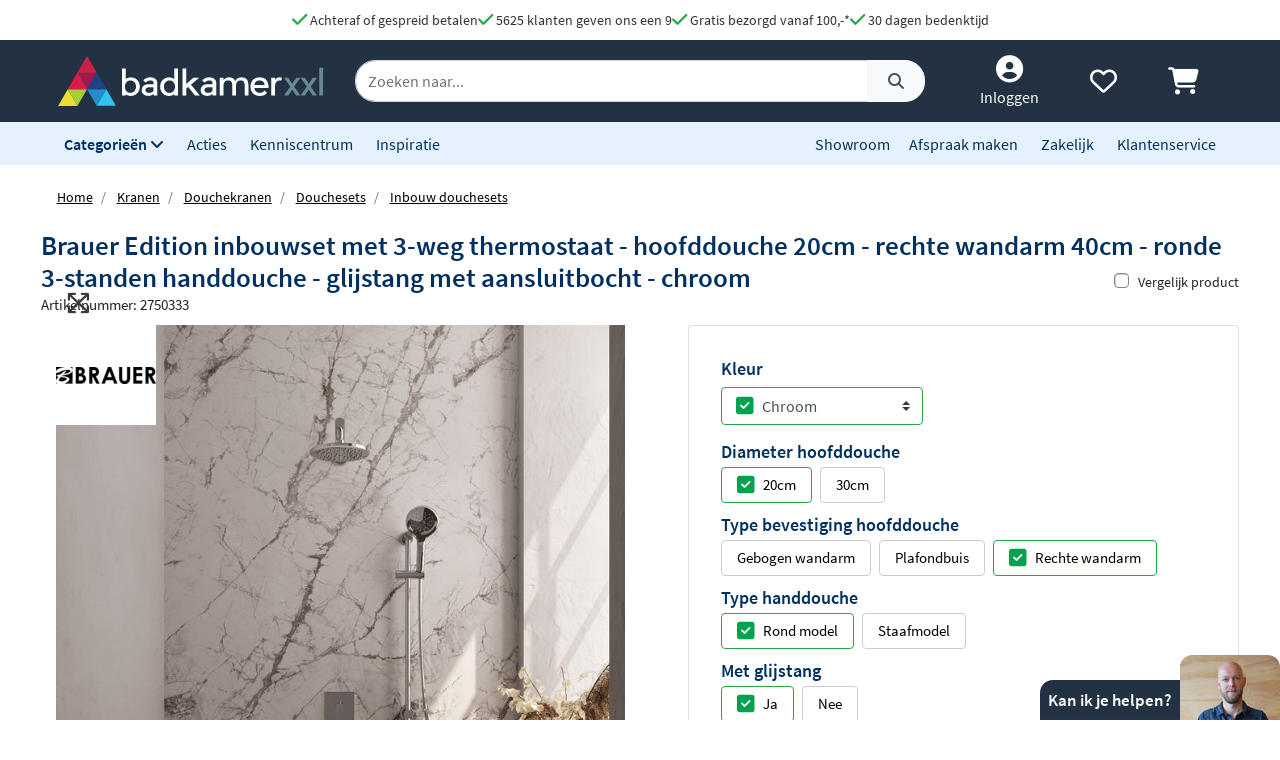

--- FILE ---
content_type: text/html; charset=UTF-8
request_url: https://www.badkamerxxl.nl/brauer-chrome-edition-inbouwset-met-3-weg-thermostaat-hoofddouche-20cm-rechte-wandarm-40cm-ronde-3-standen-handdouche-glijstang-met-aansluitbocht
body_size: 40409
content:
<!DOCTYPE html>
<html lang="nl">
	<head>
		<title>Brauer Edition inbouwset met 3-weg thermostaat - hoofddouche 20cm - rechte wandarm 40cm - ronde 3-standen handdouche - glijstang met aansluitbocht - chroom 5-CE-070</title>
		<meta charset="UTF-8">
		<meta name="robots" content="index,follow">
		
				
		 <script>
			window.varify = window.varify || {};
			window.varify.iid = 2976;
        </script>
        <script src="https://app.varify.io/varify.js"></script>
		
		
									<meta name="description" content="De Brauer Edition inbouwset met 3-weg thermostaat - hoofddouche 20cm - rechte wandarm 40cm - ronde 3-standen handdouche - glijstang met aansluitbocht - chroom van Brauer vind je bij Badkamerxxl.nl voor een voordelige prijs met gratis verzending!">
					
		
				<link rel="alternate" href="https://www.badkamerxxl.nl/brauer-chrome-edition-inbouwset-met-3-weg-thermostaat-hoofddouche-20cm-rechte-wandarm-40cm-ronde-3-standen-handdouche-glijstang-met-aansluitbocht" hreflang="nl-nl">
		<link rel="alternate" href="https://www.badkamerxxl.be/brauer-chrome-edition-inbouwset-met-3-weg-thermostaat-hoofddouche-20cm-rechte-wandarm-40cm-ronde-3-standen-handdouche-glijstang-met-aansluitbocht" hreflang="nl-be">
		<link rel="alternate" href="https://www.badkamerxxl.nl/brauer-chrome-edition-inbouwset-met-3-weg-thermostaat-hoofddouche-20cm-rechte-wandarm-40cm-ronde-3-standen-handdouche-glijstang-met-aansluitbocht" hreflang="x-default">

		
		
									<link rel="canonical" href="https://www.badkamerxxl.nl/brauer-chrome-edition-inbouwset-met-3-weg-thermostaat-hoofddouche-20cm-rechte-wandarm-40cm-ronde-3-standen-handdouche-glijstang-met-aansluitbocht">
					
		<meta property="og:title" content="Brauer Edition inbouwset met 3-weg thermostaat - hoofddou..." >
<meta property="og:type" content="website" >

        <meta property="og:description" content="De Brauer Edition inbouwset met 3-weg thermostaat - hoofddouch..." >
    <meta name="twitter:description" content="De Brauer Edition inbouwset met 3-weg thermostaat - hoofddouch..." >

<meta property="og:url" content="http://www.badkamerxxl.nl/brauer-chrome-edition-inbouwset-met-3-weg-thermostaat-hoofddouche-20cm-rechte-wandarm-40cm-ronde-3-standen-handdouche-glijstang-met-aansluitbocht" >

    <meta property="og:image" content="https://cdn.projectxxl.nl/products/5-CE-070/images/5-CE-070.jpg" >
    <meta name="twitter:image" content="https://cdn.projectxxl.nl/products/5-CE-070/images/5-CE-070.jpg" >

<meta property="og:site_name" content="Badkamerxxl.nl" >

<meta name="twitter:card" content="summary">
<meta name="twitter:site" content="Badkamerxxl.nl" >
<meta name="twitter:title" content="Brauer Edition inbouwset met 3-weg thermostaat - hoo..." >

					<link rel="shortcut icon" href="https://cdn.projectxxl.nl/stores/4kCrdrZfsWstrwtyA/favicon.ico">
		
					
									<script>(function(w,d,s,l,i){w[l]=w[l]||[];w[l].push({'gtm.start':
					new Date().getTime(),event:'gtm.js'});var f=d.getElementsByTagName(s)[0],
					j=d.createElement(s),dl=l!='dataLayer'?'&l='+l:'';j.async=true;j.src=
					'https://www.googletagmanager.com/gtm.js?id='+i+dl;f.parentNode.insertBefore(j,f);
					})(window,document,'script','dataLayer','GTM-MTZSFGL');</script>
							
					
		<meta name="color-scheme" content="light">
		<meta name="theme-color" content="#223243">
		<meta name="csrf-token" content="epf5EGq42VnHoCdRLTY9laNnWTdRnzhhnNKlSVJM">
		<meta name="viewport" content="width=device-width, initial-scale=1.0, shrink-to-fit=no">
		<meta http-equiv="X-UA-Compatible" content="IE=edge">

					<meta name="google-site-verification" content="txdVZS6knhz4gJETa8p4G3uhEZw44guB4jggrZvXxJc">
		
		
		
		
		
		
		
		<link rel="stylesheet" href="https://kit.fontawesome.com/412298a2cc.css" crossorigin="anonymous">
	
	<script defer src="https://code.jquery.com/jquery-3.6.0.min.js" integrity="sha256-/xUj+3OJU5yExlq6GSYGSHk7tPXikynS7ogEvDej/m4=" crossorigin="anonymous"></script>
	
			<link rel="preload" href="/minified-assets/product.min.js?v=1769679311" as="script">
	
			<link rel="preload" href="https://cdn.projectxxl.nl/assets/fonts/source-sans-pro-v11-latin-regular.woff2" as="font" type="font/woff2" crossorigin>
		<link rel="preload" href="https://cdn.projectxxl.nl/assets/fonts/source-sans-pro-v11-latin-700.woff2" as="font" type="font/woff2" crossorigin>

		<link rel="preload" href="/minified-assets/product.css?v=1769679311" as="style">
		<link rel="stylesheet" href="/minified-assets/product.css?v=1769679311">
	
	
		

					<script type="text/javascript">
				window.Trengo = window.Trengo || {};
				window.Trengo.key = '3oDBNP10NEBy7CQZS72q';
				window.Trengo.render = false;
				(function(d, script, t) {
					script = d.createElement('script');
					script.type = 'text/javascript';
					script.async = true;
					script.src = 'https://cdn.widget.trengo.eu/embed.js';
					d.getElementsByTagName('head')[0].appendChild(script);
				}(document));
			</script>
			</head>

    <body class="product-product ">
					
									<noscript>
						<iframe src="https://www.googletagmanager.com/ns.html?id=GTM-MTZSFGL" height="0" width="0" style="display:none;visibility:hidden"></iframe>
					</noscript>
							
		
		
					<div id="chat-popup">
    <div class="chat-header d-flex">
        <div class="closeChat chat-intro ml-auto mt-auto font-weight-bold text-white p-2">
            <span class="fa-solid fa-times text-white fa-lg my-auto mx-3 chatCloseIcon d-none"></span>
            Kan ik je helpen?
        </div>
        <img width="100" height="65" class="chat-image closeChat" src="//cdn.projectxxl.nl/team/2023/100x100/Martijn_website.jpg" alt="Medewerker Badkamerxxl">

        <div class="fa-stack fa-2x mobileChatIcon ml-auto" style="bottom: 10px;">
            <span class="fa-solid fa-circle fa-stack-2x text-primary"></span>
            <span class="fa-light fa-comment fa-stack-1x text-white"></span>
        </div>
    </div>
</div>

<div id="chat-content" class="w-100">
    <p class="mb-0">Vandaag zijn we tot <strong><time>17:00</time> bereikbaar</strong>.
Via de volgende kanalen kun je ons voor vragen en advies bereiken. We staan voor je klaar.</p>

    <ul class="list-unstyled fa-ul mb-0 mt-3">
                    <li class="mb-2">
                <a class="link-a-tag d-block" href="tel:0511 542328" title="Bel naar Badkamerxxl.nl">
                    <span class="fa-li fa-lg fa-light fa-phone-alt text-dark"></span> 
                    <u>Bel 0511 542328</u>
                </a>
            </li>
            <li class="mb-2">
                <a href="#" class="link-a-tag d-block openChat" data-type="chat" role="button">
                    <span class="fa-li fa-lg fa-light fa-comment text-dark"></span>
                    <u>Chat met ons</u>
                </a>
            </li>
                <li class="mb-2">
            <a class="link-a-tag d-block openChat" data-type="email" href="#" title="Stuur een email naar Badkamerxxl.nl" role="button">
                <span class="fa-li fa-lg fa-light fa-envelope text-dark"></span>
                <u>Stuur een e-mail</u>
            </a>
        </li>
                    <li class="mb-2">
                <a class="link-a-tag d-block" href="https://wa.me/31511542328" target="_blank" title="Whatsapp naar Badkamerxxl.nl">
                    <span class="fa-li fa-lg fa-brands fa-whatsapp text-dark"></span>
                    <u>Whatsapp ons</u>
                </a>
            </li>
                <li class="mb-2">
            <a class="link-a-tag d-block" href="/maak-een-afspraak" title="Plan een adviesgesprek voor in onze showroom">
                <span class="fa-li fa-lg fa-light fa-smile text-dark"></span>
                <u>Plan een adviesgesprek voor in onze showroom</u>
            </a>
        </li>
    </ul>
</div>		
		<header>
	
	<!-- Usp / desktop -->
	<div id="header_usp" class="d-none d-xl-flex py-2 justify-content-center bg-white" style="gap: 30px;">	
		<a href="/betalen?faq=welke-betaalmethodes-zijn-er" title="Achteraf of gespreid betalen">
			<span class="fa-solid fa-check text-success fa-lg"></span> 
			Achteraf of gespreid betalen
		</a>

		<a href="/reviews" title="Ga naar reviews">
			<span class="fa-solid fa-check text-success fa-lg"></span> 
			5625 klanten geven ons een 9
		</a>

					<a href="/bezorgen?faq=wat-zijn-de-verzendkosten" title="Wat zijn de verzendkosten">
				<span class="fa-solid fa-check text-success fa-lg"></span> 
				Gratis bezorgd vanaf 100,-*
			</a>
		
		<a href="/retourneren-en-annuleren?faq=wat-is-de-retourtermijn" title="Wat is de retourtermijn">
			<span class="fa-solid fa-check text-success fa-lg"></span> 
			30 dagen bedenktijd
		</a>
	</div>

	<!-- Mobile menu/categories -->
	<nav class="d-flex d-xl-none main-menu container-fluid py-2 position-relative">
	<button class="navbar-toggler p-0 pt-2" type="button" aria-label="Menu openen of sluiten">
		<div class="navbar-toggler-icon">
			<span></span>
			<span></span>
			<span></span>
			<span></span>
		</div>
	</button>
	
	<a href="/" title="Badkamerxxl.nl" class="d-xl-none nav-logo-mobile my-auto ml-2">
		<img width="160" height="30" style="max-height: 30px; width: 160px;" src="https://cdn.projectxxl.nl/stores/4kCrdrZfsWstrwtyA/badkamerxxl_logo.svg" alt="Badkamerxxl.nl" class="h-100">
	</a>
	
	
	<div class="d-none d-md-block d-xl-none mx-auto w-50">
		<div class="nav-search mx-auto mobile-search-bar" style="height: initial;">
			<div class="input-group">
				<input type="text" class="form-control search-bar-input" placeholder="Zoeken op trefwoord" aria-label="zoeken op trefwoord" aria-describedby="search-addon">
				<div class="input-group-append search-icon">
					<button type="button" class="btn btn-sm btn-light search-btn" aria-label="Zoeken">
						<span class="input-group-text" id="search-addon">
							<span class="fa-solid fa-search"></span>
						</span>
					</button>
				</div>
			</div>
		</div>
	</div>
	
	
	
	<div class="d-flex ml-auto pl-3">
		<a class="my-auto"  href="/account" title="Inloggen" > 
			<span class="fa-solid fa-user-circle fa-inverse fa-lg"></span>
		</a>

		
		<a id="navHeart" class="mx-3 my-auto position-relative" href="/mijn-verlanglijstje" title="Verlanglijstje bekijken">
			<span class="fa-regular fa-heart fa-lg"></span>
					</a>

		<a href="/cart" class="my-auto" title="Winkelwagen bekijken">
			<span class="fa-solid fa-shopping-cart fa-lg"></span>
					</a>
	</div>
	

	
	<div id="mobileCategoryNav" class="position-fixed">
		<div class="nav-inner h-100 w-100">
							<a title="Badkamermeubels" data-category_id="WWGjtEWaWR82KEuWL" class="nav-item text-primary font-weight-bold nav-link open-sub-categories d-flex align-items-center" href="#">
											<img data-category_id="WWGjtEWaWR82KEuWL" class="mr-2 open-sub-categories" width="50" height="34" loading="lazy" src="https://cdn.projectxxl.nl/categories/WWGjtEWaWR82KEuWL/50x34/Badkamermeubel_2025.png" alt="Badkamermeubels" title="Badkamermeubels">
										Badkamermeubels <span class="fa-solid fa-chevron-right fa-lg mr-3 ml-auto" style="color: #C5CCD1;"></span>
				</a>
							<a title="Kranen" data-category_id="LSxpWq3mXb7cMndfY" class="nav-item text-primary font-weight-bold nav-link open-sub-categories d-flex align-items-center" href="#">
											<img data-category_id="LSxpWq3mXb7cMndfY" class="mr-2 open-sub-categories" width="50" height="34" loading="lazy" src="https://cdn.projectxxl.nl/categories/LSxpWq3mXb7cMndfY/50x34/kranen_v2_2025.png" alt="Kranen" title="Kranen">
										Kranen <span class="fa-solid fa-chevron-right fa-lg mr-3 ml-auto" style="color: #C5CCD1;"></span>
				</a>
							<a title="Toiletten" data-category_id="tyv6soEQnxzrLu8H7" class="nav-item text-primary font-weight-bold nav-link open-sub-categories d-flex align-items-center" href="#">
											<img data-category_id="tyv6soEQnxzrLu8H7" class="mr-2 open-sub-categories" width="50" height="34" loading="lazy" src="https://cdn.projectxxl.nl/categories/tyv6soEQnxzrLu8H7/50x34/toiletten_v2_2025.png" alt="Toiletten" title="Toiletten">
										Toiletten <span class="fa-solid fa-chevron-right fa-lg mr-3 ml-auto" style="color: #C5CCD1;"></span>
				</a>
							<a title="Wastafels" data-category_id="dH4TxNherMHfdfHKE" class="nav-item text-primary font-weight-bold nav-link open-sub-categories d-flex align-items-center" href="#">
											<img data-category_id="dH4TxNherMHfdfHKE" class="mr-2 open-sub-categories" width="50" height="34" loading="lazy" src="https://cdn.projectxxl.nl/categories/dH4TxNherMHfdfHKE/50x34/wastafels.jpg" alt="Wastafels" title="Wastafels">
										Wastafels <span class="fa-solid fa-chevron-right fa-lg mr-3 ml-auto" style="color: #C5CCD1;"></span>
				</a>
							<a title="Douche" data-category_id="pYzdYRuphi3Z9XrjQ" class="nav-item text-primary font-weight-bold nav-link open-sub-categories d-flex align-items-center" href="#">
											<img data-category_id="pYzdYRuphi3Z9XrjQ" class="mr-2 open-sub-categories" width="50" height="34" loading="lazy" src="https://cdn.projectxxl.nl/categories/pYzdYRuphi3Z9XrjQ/50x34/douche-1.png" alt="Douche" title="Douche">
										Douche <span class="fa-solid fa-chevron-right fa-lg mr-3 ml-auto" style="color: #C5CCD1;"></span>
				</a>
							<a title="Baden" data-category_id="2XMWA8MAgPQ54Nv5H" class="nav-item text-primary font-weight-bold nav-link open-sub-categories d-flex align-items-center" href="#">
											<img data-category_id="2XMWA8MAgPQ54Nv5H" class="mr-2 open-sub-categories" width="50" height="34" loading="lazy" src="https://cdn.projectxxl.nl/categories/2XMWA8MAgPQ54Nv5H/50x34/baden_v4_2025.jpg" alt="Baden" title="Baden">
										Baden <span class="fa-solid fa-chevron-right fa-lg mr-3 ml-auto" style="color: #C5CCD1;"></span>
				</a>
							<a title="Spiegels" data-category_id="MJBXY2uZm6Jr69WnG" class="nav-item text-primary font-weight-bold nav-link open-sub-categories d-flex align-items-center" href="#">
											<img data-category_id="MJBXY2uZm6Jr69WnG" class="mr-2 open-sub-categories" width="50" height="34" loading="lazy" src="https://cdn.projectxxl.nl/categories/MJBXY2uZm6Jr69WnG/50x34/Spiegels_2025.png" alt="Spiegels" title="Spiegels">
										Spiegels <span class="fa-solid fa-chevron-right fa-lg mr-3 ml-auto" style="color: #C5CCD1;"></span>
				</a>
							<a title="Accessoires" data-category_id="DstbMAKNR7i4ufx4u" class="nav-item text-primary font-weight-bold nav-link open-sub-categories d-flex align-items-center" href="#">
											<img data-category_id="DstbMAKNR7i4ufx4u" class="mr-2 open-sub-categories" width="50" height="34" loading="lazy" src="https://cdn.projectxxl.nl/categories/DstbMAKNR7i4ufx4u/50x34/accessoires_2025.jpg" alt="Accessoires" title="Accessoires">
										Accessoires <span class="fa-solid fa-chevron-right fa-lg mr-3 ml-auto" style="color: #C5CCD1;"></span>
				</a>
							<a title="Tegels" data-category_id="RmCKL3X6QKCvBAYjt" class="nav-item text-primary font-weight-bold nav-link open-sub-categories d-flex align-items-center" href="#">
											<img data-category_id="RmCKL3X6QKCvBAYjt" class="mr-2 open-sub-categories" width="50" height="34" loading="lazy" src="https://cdn.projectxxl.nl/categories/RmCKL3X6QKCvBAYjt/50x34/tegels_v4_2025.png" alt="Tegels" title="Tegels">
										Tegels <span class="fa-solid fa-chevron-right fa-lg mr-3 ml-auto" style="color: #C5CCD1;"></span>
				</a>
							<a title="Badkamerverlichting" data-category_id="3FzBj8SS3866AjEiu" class="nav-item text-primary font-weight-bold nav-link open-sub-categories d-flex align-items-center" href="#">
											<img data-category_id="3FzBj8SS3866AjEiu" class="mr-2 open-sub-categories" width="50" height="34" loading="lazy" src="https://cdn.projectxxl.nl/categories/3FzBj8SS3866AjEiu/50x34/badkamerverlichting_2025.jpg" alt="Badkamerverlichting" title="Badkamerverlichting">
										Badkamerverlichting <span class="fa-solid fa-chevron-right fa-lg mr-3 ml-auto" style="color: #C5CCD1;"></span>
				</a>
							<a title="Verwarming" data-category_id="XmNEdRsxxjw7E6HDk" class="nav-item text-primary font-weight-bold nav-link open-sub-categories d-flex align-items-center" href="#">
											<img data-category_id="XmNEdRsxxjw7E6HDk" class="mr-2 open-sub-categories" width="50" height="34" loading="lazy" src="https://cdn.projectxxl.nl/categories/XmNEdRsxxjw7E6HDk/50x34/verwarming_2025.jpg" alt="Verwarming" title="Verwarming">
										Verwarming <span class="fa-solid fa-chevron-right fa-lg mr-3 ml-auto" style="color: #C5CCD1;"></span>
				</a>
							<a title="Watermanagement" data-category_id="3YbAiS8ESMWcBGyM6" class="nav-item text-primary font-weight-bold nav-link open-sub-categories d-flex align-items-center" href="#">
											<img data-category_id="3YbAiS8ESMWcBGyM6" class="mr-2 open-sub-categories" width="50" height="34" loading="lazy" src="https://cdn.projectxxl.nl/categories/3YbAiS8ESMWcBGyM6/50x34/boshuis-waterontharder-150-zacht-water-1.png" alt="Watermanagement" title="Watermanagement">
										Watermanagement <span class="fa-solid fa-chevron-right fa-lg mr-3 ml-auto" style="color: #C5CCD1;"></span>
				</a>
			
			<a title="Meer" data-category_id="morecats" class="nav-item text-primary font-weight-bold nav-link open-sub-categories d-flex align-items-center" href="#">
				Meer <span class="fa-solid fa-chevron-right fa-lg mr-3 ml-auto" style="color: #C5CCD1;"></span>
			</a>

			<a class="nav-item text-primary font-weight-bold nav-link d-block" title="Acties" style="border-top: 1px solid #CCCCCC; margin-top: 45px;" href="/acties">Acties</a>
			<a class="nav-item text-primary font-weight-bold nav-link d-block" title="Kenniscentrum" href="/blog">Kenniscentrum</a>
			<a class="nav-item text-primary font-weight-bold nav-link d-block" title="Inspiratie" href="/inspiratie">Inspiratie</a>
			<a class="nav-item text-primary font-weight-bold nav-link d-block" title="Showroom" href="/showroom">Showroom</a>
			<a class="nav-item text-primary font-weight-bold nav-link d-block" title="Maak een afspraak" href="/maak-een-afspraak">Maak een afspraak</a>
			<a class="nav-item text-primary font-weight-bold nav-link d-block" title="Zakelijk" href="/zakelijk">Zakelijk</a>
			<a class="nav-item text-primary font-weight-bold nav-link d-block" title="Klantenservice" href="/klantenservice">Klantenservice</a>
		</div>
	</div>
	

	
			<div id="extendCategoryNav_WWGjtEWaWR82KEuWL" class="position-fixed extendCategoryNav">
			<div class="nav-inner h-100 w-100">
				<a class="nav-item text-primary font-weight-bold nav-link d-block closeExtendCategoryNav" data-category_id="WWGjtEWaWR82KEuWL" href="#" title="Terug naar overzicht"><span class="fas fa-chevron-left"></span> Terug naar overzicht</a>
															<a href="/badkamermeubels/badmeubel-sets" title="Badmeubel sets" class="nav-item text-primary font-weight-bold nav-link d-block">
																		<img class="mr-2" width="50" height="34" loading="lazy" src="https://cdn.projectxxl.nl/categories/oKfgdhmYTik98ZM9q/50x34/badmeubel-sets.jpg" alt="Badmeubel sets" title="Badmeubel sets">
													Badmeubel sets
						</a>
															<a rel="nofollow" title="Toiletmeubels" href="/wastafels/fonteinen/fonteinmeubels" class="nav-item text-primary font-weight-bold nav-link d-block">
																		<img class="mr-2" width="50" height="34" loading="lazy" src="https://cdn.projectxxl.nl/categories/PSYNknYLyZGDYDekB/50x34/toiletmeubels.jpg" alt="Toiletmeubels" title="Toiletmeubels">
													Toiletmeubels
						</a>
															<a href="/badkamermeubels/wastafelbladen" title="Wastafelbladen" class="nav-item text-primary font-weight-bold nav-link d-block">
																		<img class="mr-2" width="50" height="34" loading="lazy" src="https://cdn.projectxxl.nl/categories/MA3fuqzzSeAnTnbae/50x34/wastafelbladen.jpg" alt="Wastafelbladen" title="Wastafelbladen">
													Wastafelbladen
						</a>
															<a href="/badkamermeubels/wastafelonderkasten" title="Wastafelonderkasten" class="nav-item text-primary font-weight-bold nav-link d-block">
																		<img class="mr-2" width="50" height="34" loading="lazy" src="https://cdn.projectxxl.nl/categories/mXf4r85LupCshTRsa/50x34/wastafelonderkasten.jpg" alt="Wastafelonderkasten" title="Wastafelonderkasten">
													Wastafelonderkasten
						</a>
															<a rel="nofollow" title="Sifons" href="/wastafels/sifons" class="nav-item text-primary font-weight-bold nav-link d-block">
																		<img class="mr-2" width="50" height="34" loading="lazy" src="https://cdn.projectxxl.nl/categories/WAaWi4DQ6se7PQt2q/50x34/sifons.jpg" alt="Sifons" title="Sifons">
													Sifons
						</a>
															<a rel="nofollow" title="Spiegels" href="/spiegels/badkamerspiegels" class="nav-item text-primary font-weight-bold nav-link d-block">
																		<img class="mr-2" width="50" height="34" loading="lazy" src="https://cdn.projectxxl.nl/categories/BmF8fZonqdYYuib4e/50x34/spiegels.jpg" alt="Spiegels" title="Spiegels">
													Spiegels
						</a>
															<a rel="nofollow" title="Wastafelkranen" href="/kranen/wastafelkranen" class="nav-item text-primary font-weight-bold nav-link d-block">
																		<img class="mr-2" width="50" height="34" loading="lazy" src="https://cdn.projectxxl.nl/categories/byXGsFT2M5fH4SyMf/50x34/wastafelkranen.jpg" alt="Wastafelkranen" title="Wastafelkranen">
													Wastafelkranen
						</a>
															<a href="/badkamermeubels/kolom-en-zijkasten" title="Kolom- en zijkasten" class="nav-item text-primary font-weight-bold nav-link d-block">
																		<img class="mr-2" width="50" height="34" loading="lazy" src="https://cdn.projectxxl.nl/categories/CQztyKbvWuQSPttdx/50x34/kolom-en-zijkasten.jpg" alt="Kolom- en zijkasten" title="Kolom- en zijkasten">
													Kolom- en zijkasten
						</a>
															<a rel="nofollow" title="Spiegelkasten" href="/spiegels/spiegelkasten" class="nav-item text-primary font-weight-bold nav-link d-block">
																		<img class="mr-2" width="50" height="34" loading="lazy" src="https://cdn.projectxxl.nl/categories/DH9Ri28ftbPP34XKz/50x34/spiegelkasten.jpg" alt="Spiegelkasten" title="Spiegelkasten">
													Spiegelkasten
						</a>
															<a rel="nofollow" title="Afvoerpluggen" href="/wastafels/wastafelpluggen" class="nav-item text-primary font-weight-bold nav-link d-block">
																		<img class="mr-2" width="50" height="34" loading="lazy" src="https://cdn.projectxxl.nl/categories/izgYz2gcPFJAtyx7y/50x34/afvoerpluggen.jpg" alt="Afvoerpluggen" title="Afvoerpluggen">
													Afvoerpluggen
						</a>
															<a href="/badkamermeubels/toebehoren-voor-badmeubels" title="Toebehoren voor badmeubels" class="nav-item text-primary font-weight-bold nav-link d-block">
																		<img class="mr-2" width="50" height="34" loading="lazy" src="https://cdn.projectxxl.nl/categories/836GLCmQnXssre9WB/50x34/badmeubel-toebehoren.jpeg" alt="Toebehoren voor badmeubels" title="Toebehoren voor badmeubels">
													Toebehoren voor badmeubels
						</a>
							</div>
		</div>
			<div id="extendCategoryNav_LSxpWq3mXb7cMndfY" class="position-fixed extendCategoryNav">
			<div class="nav-inner h-100 w-100">
				<a class="nav-item text-primary font-weight-bold nav-link d-block closeExtendCategoryNav" data-category_id="LSxpWq3mXb7cMndfY" href="#" title="Terug naar overzicht"><span class="fas fa-chevron-left"></span> Terug naar overzicht</a>
															<a href="/kranen/douchekranen" title="Douchekranen" class="nav-item text-primary font-weight-bold nav-link d-block">
																		<img class="mr-2" width="50" height="34" loading="lazy" src="https://cdn.projectxxl.nl/categories/PgK3ENqWoh84XzeSj/50x34/douchekranen-hoofd.jpg" alt="Douchekranen" title="Douchekranen">
													Douchekranen
						</a>
															<a href="/kranen/badkranen" title="Badkranen" class="nav-item text-primary font-weight-bold nav-link d-block">
																		<img class="mr-2" width="50" height="34" loading="lazy" src="https://cdn.projectxxl.nl/categories/4jhZFHaLhMjrXC63K/50x34/badkranen.jpg" alt="Badkranen" title="Badkranen">
													Badkranen
						</a>
															<a href="/kranen/wastafelkranen" title="Wastafelkranen" class="nav-item text-primary font-weight-bold nav-link d-block">
																		<img class="mr-2" width="50" height="34" loading="lazy" src="https://cdn.projectxxl.nl/categories/ydf9cdaEoTRJ6Joo3/50x34/wastafelkranen.jpg" alt="Wastafelkranen" title="Wastafelkranen">
													Wastafelkranen
						</a>
															<a href="/kranen/fonteinkranen" title="Fonteinkranen" class="nav-item text-primary font-weight-bold nav-link d-block">
																		<img class="mr-2" width="50" height="34" loading="lazy" src="https://cdn.projectxxl.nl/categories/vGN4TKAbGfyXaccvm/50x34/fonteinkranen.jpg" alt="Fonteinkranen" title="Fonteinkranen">
													Fonteinkranen
						</a>
															<a href="/kranen/keukenkranen" title="Keukenkranen" class="nav-item text-primary font-weight-bold nav-link d-block">
																		<img class="mr-2" width="50" height="34" loading="lazy" src="https://cdn.projectxxl.nl/categories/kdcMy3jtsQRiQnesB/50x34/keukenkranen.jpg" alt="Keukenkranen" title="Keukenkranen">
													Keukenkranen
						</a>
															<a href="/kranen/bidetkranen" title="Bidetkranen" class="nav-item text-primary font-weight-bold nav-link d-block">
																		<img class="mr-2" width="50" height="34" loading="lazy" src="https://cdn.projectxxl.nl/categories/kA2FkwwfNnZwJiFBd/50x34/bidetkranen.jpg" alt="Bidetkranen" title="Bidetkranen">
													Bidetkranen
						</a>
															<a href="/kranen/inbouwboxen" title="Losse inbouwdelen" class="nav-item text-primary font-weight-bold nav-link d-block">
																		<img class="mr-2" width="50" height="34" loading="lazy" src="https://cdn.projectxxl.nl/categories/WfCQaNLatvvL3HBgJ/50x34/losse-inbouwdelen.jpg" alt="Losse inbouwdelen" title="Losse inbouwdelen">
													Losse inbouwdelen
						</a>
															<a href="/kranen/urinoirspoelers" title="Urinoirspoelers" class="nav-item text-primary font-weight-bold nav-link d-block">
																		<img class="mr-2" width="50" height="34" loading="lazy" src="https://cdn.projectxxl.nl/categories/At8zCwZa9hA385wvh/50x34/urinoirspoelers.png" alt="Urinoirspoelers" title="Urinoirspoelers">
													Urinoirspoelers
						</a>
															<a href="/kranen/hoekstopkranen" title="Hoekstopkranen" class="nav-item text-primary font-weight-bold nav-link d-block">
																		<img class="mr-2" width="50" height="34" loading="lazy" src="https://cdn.projectxxl.nl/categories/Y3rGotjpCpgfzeKZc/50x34/hoekstopkranen.jpg" alt="Hoekstopkranen" title="Hoekstopkranen">
													Hoekstopkranen
						</a>
															<a href="/kranen/kraanonderdelen" title="Kraanonderdelen" class="nav-item text-primary font-weight-bold nav-link d-block">
																		<img class="mr-2" width="50" height="34" loading="lazy" src="https://cdn.projectxxl.nl/categories/yaANNFZ3GNt3iGmbB/50x34/kraanonderdelen.jpg" alt="Kraanonderdelen" title="Kraanonderdelen">
													Kraanonderdelen
						</a>
															<a href="/kranen/buitendouches" title="Buitendouches" class="nav-item text-primary font-weight-bold nav-link d-block">
																		<img class="mr-2" width="50" height="34" loading="lazy" src="https://cdn.projectxxl.nl/categories/undefined/50x34/blue-label-tube-buitendouche-rvs-1.jpeg" alt="Buitendouches" title="Buitendouches">
													Buitendouches
						</a>
							</div>
		</div>
			<div id="extendCategoryNav_tyv6soEQnxzrLu8H7" class="position-fixed extendCategoryNav">
			<div class="nav-inner h-100 w-100">
				<a class="nav-item text-primary font-weight-bold nav-link d-block closeExtendCategoryNav" data-category_id="tyv6soEQnxzrLu8H7" href="#" title="Terug naar overzicht"><span class="fas fa-chevron-left"></span> Terug naar overzicht</a>
															<a href="/toiletten/hangtoiletten" title="Hangtoiletten" class="nav-item text-primary font-weight-bold nav-link d-block">
																		<img class="mr-2" width="50" height="34" loading="lazy" src="https://cdn.projectxxl.nl/categories/5oWNcfwXZghjrgHfK/50x34/hangtoiletten.jpg" alt="Hangtoiletten" title="Hangtoiletten">
													Hangtoiletten
						</a>
															<a href="/toiletten/toiletsets" title="Toiletsets" class="nav-item text-primary font-weight-bold nav-link d-block">
																		<img class="mr-2" width="50" height="34" loading="lazy" src="https://cdn.projectxxl.nl/categories/J7wSCGG6BDQoh2XjM/50x34/toiletsets.jpg" alt="Toiletsets" title="Toiletsets">
													Toiletsets
						</a>
															<a href="/toiletten/urinoirs" title="Urinoirs" class="nav-item text-primary font-weight-bold nav-link d-block">
																		<img class="mr-2" width="50" height="34" loading="lazy" src="https://cdn.projectxxl.nl/categories/GyHTkSMoCYEKGfSaZ/50x34/urinoirs.jpg" alt="Urinoirs" title="Urinoirs">
													Urinoirs
						</a>
															<a href="/toiletten/bidetten" title="Bidetten" class="nav-item text-primary font-weight-bold nav-link d-block">
																		<img class="mr-2" width="50" height="34" loading="lazy" src="https://cdn.projectxxl.nl/categories/RbXpRvFbFGRZWnecK/50x34/bidetten.jpg" alt="Bidetten" title="Bidetten">
													Bidetten
						</a>
															<a href="/toiletten/staande-toiletten" title="Staande toiletten" class="nav-item text-primary font-weight-bold nav-link d-block">
																		<img class="mr-2" width="50" height="34" loading="lazy" src="https://cdn.projectxxl.nl/categories/u2rq2kF3oFv5cs738/50x34/staande-toiletten.jpg" alt="Staande toiletten" title="Staande toiletten">
													Staande toiletten
						</a>
															<a href="/toiletten/bedieningspanelen" title="Bedieningspanelen" class="nav-item text-primary font-weight-bold nav-link d-block">
																		<img class="mr-2" width="50" height="34" loading="lazy" src="https://cdn.projectxxl.nl/categories/i6F4yqwnEjyw9KCRC/50x34/bedieningspanelen.jpg" alt="Bedieningspanelen" title="Bedieningspanelen">
													Bedieningspanelen
						</a>
															<a href="/toiletten/douche-toiletten" title="Douche toiletten" class="nav-item text-primary font-weight-bold nav-link d-block">
																		<img class="mr-2" width="50" height="34" loading="lazy" src="https://cdn.projectxxl.nl/categories/6Lw7o4DP8s3wwiGGr/50x34/douche-toiletten.jpg" alt="Douche toiletten" title="Douche toiletten">
													Douche toiletten
						</a>
															<a href="/toiletten/inbouwreservoirs" title="Inbouwreservoirs" class="nav-item text-primary font-weight-bold nav-link d-block">
																		<img class="mr-2" width="50" height="34" loading="lazy" src="https://cdn.projectxxl.nl/categories/Xk6JXyAzLKtPvvJpM/50x34/inbouwreservoirs.jpg" alt="Inbouwreservoirs" title="Inbouwreservoirs">
													Inbouwreservoirs
						</a>
															<a rel="nofollow" title="Toilet fonteintjes" href="/wastafels/fonteinen" class="nav-item text-primary font-weight-bold nav-link d-block">
																		<img class="mr-2" width="50" height="34" loading="lazy" src="https://cdn.projectxxl.nl/categories/NS8anMXGZ5x6efriD/50x34/toilet-fonteintjes.jpg" alt="Toilet fonteintjes" title="Toilet fonteintjes">
													Toilet fonteintjes
						</a>
															<a href="/toiletten/toiletzittingen" title="Toiletzittingen" class="nav-item text-primary font-weight-bold nav-link d-block">
																		<img class="mr-2" width="50" height="34" loading="lazy" src="https://cdn.projectxxl.nl/categories/ghArSdRy6aPWRHagv/50x34/toiletzittingen.jpg" alt="Toiletzittingen" title="Toiletzittingen">
													Toiletzittingen
						</a>
															<a href="/toiletten/overig" title="Overig" class="nav-item text-primary font-weight-bold nav-link d-block">
																		<img class="mr-2" width="50" height="34" loading="lazy" src="https://cdn.projectxxl.nl/categories/Fj7tBajgdgXHD2i3i/50x34/toiletstickhouder.png" alt="Overig" title="Overig">
													Overig
						</a>
							</div>
		</div>
			<div id="extendCategoryNav_dH4TxNherMHfdfHKE" class="position-fixed extendCategoryNav">
			<div class="nav-inner h-100 w-100">
				<a class="nav-item text-primary font-weight-bold nav-link d-block closeExtendCategoryNav" data-category_id="dH4TxNherMHfdfHKE" href="#" title="Terug naar overzicht"><span class="fas fa-chevron-left"></span> Terug naar overzicht</a>
															<a href="/wastafels/vrijhangende-wastafels" title="Vrijhangende wastafels" class="nav-item text-primary font-weight-bold nav-link d-block">
																		<img class="mr-2" width="50" height="34" loading="lazy" src="https://cdn.projectxxl.nl/categories/cwaoZf8DL59JX5hnC/50x34/vrijhangende-wastafels.jpg" alt="Vrijhangende wastafels" title="Vrijhangende wastafels">
													Vrijhangende wastafels
						</a>
															<a href="/wastafels/meubelwastafels" title="Meubelwastafels" class="nav-item text-primary font-weight-bold nav-link d-block">
																		<img class="mr-2" width="50" height="34" loading="lazy" src="https://cdn.projectxxl.nl/categories/7XbWQ8iNXB4AowFwb/50x34/meubelwastafels.jpg" alt="Meubelwastafels" title="Meubelwastafels">
													Meubelwastafels
						</a>
															<a href="/wastafels/fonteinen" title="Fonteinen" class="nav-item text-primary font-weight-bold nav-link d-block">
																		<img class="mr-2" width="50" height="34" loading="lazy" src="https://cdn.projectxxl.nl/categories/c2BPc9quPc9vRNBZa/50x34/fonteinen.jpg" alt="Fonteinen" title="Fonteinen">
													Fonteinen
						</a>
															<a href="/wastafels/opzetwastafels" title="Opzetwastafels" class="nav-item text-primary font-weight-bold nav-link d-block">
																		<img class="mr-2" width="50" height="34" loading="lazy" src="https://cdn.projectxxl.nl/categories/vB8RTXovgzKv3JZHv/50x34/opzetwastafels.jpg" alt="Opzetwastafels" title="Opzetwastafels">
													Opzetwastafels
						</a>
															<a href="/wastafels/vrijstaande-wastafels" title="Vrijstaande wastafels" class="nav-item text-primary font-weight-bold nav-link d-block">
																		<img class="mr-2" width="50" height="34" loading="lazy" src="https://cdn.projectxxl.nl/categories/PLr3YcZDfQkDh3gjC/50x34/vrijstaande-wastafels.jpg" alt="Vrijstaande wastafels" title="Vrijstaande wastafels">
													Vrijstaande wastafels
						</a>
															<a href="/wastafels/onderbouw-wastafels" title="Onderbouw wastafels" class="nav-item text-primary font-weight-bold nav-link d-block">
																		<img class="mr-2" width="50" height="34" loading="lazy" src="https://cdn.projectxxl.nl/categories/ri3Csvf9J2gcWvy4B/50x34/onderbouwwastafel.png" alt="Onderbouw wastafels" title="Onderbouw wastafels">
													Onderbouw wastafels
						</a>
															<a href="/wastafels/gootstenen" title="Gootstenen" class="nav-item text-primary font-weight-bold nav-link d-block">
																		<img class="mr-2" width="50" height="34" loading="lazy" src="https://cdn.projectxxl.nl/categories/rWidYxWgNw43goSAy/50x34/gootstenen.jpg" alt="Gootstenen" title="Gootstenen">
													Gootstenen
						</a>
															<a href="/wastafels/sifons" title="Sifons" class="nav-item text-primary font-weight-bold nav-link d-block">
																		<img class="mr-2" width="50" height="34" loading="lazy" src="https://cdn.projectxxl.nl/categories/uTyubfte7zonw6H3L/50x34/sifons.png" alt="Sifons" title="Sifons">
													Sifons
						</a>
															<a href="/wastafels/wastafelpluggen" title="Afvoerpluggen" class="nav-item text-primary font-weight-bold nav-link d-block">
																		<img class="mr-2" width="50" height="34" loading="lazy" src="https://cdn.projectxxl.nl/categories/JLNPPXqChFoKGft79/50x34/wastafelpluggen.jpg" alt="Afvoerpluggen" title="Afvoerpluggen">
													Afvoerpluggen
						</a>
															<a rel="nofollow" title="Wastafelkranen" href="/kranen/wastafelkranen" class="nav-item text-primary font-weight-bold nav-link d-block">
																		<img class="mr-2" width="50" height="34" loading="lazy" src="https://cdn.projectxxl.nl/categories/p6EJAGbQnK6yhH48e/50x34/wastafelkranen.jpg" alt="Wastafelkranen" title="Wastafelkranen">
													Wastafelkranen
						</a>
															<a href="/wastafels/wastafel-overloop-ringen" title="Wastafel overloop ringen" class="nav-item text-primary font-weight-bold nav-link d-block">
																		<img class="mr-2" width="50" height="34" loading="lazy" src="https://cdn.projectxxl.nl/categories/undefined/50x34/wastafel-overloop-ring.png" alt="Wastafel overloop ringen" title="Wastafel overloop ringen">
													Wastafel overloop ringen
						</a>
															<a href="/wastafels/overige-wastafels-toebehoren" title="Toebehoren" class="nav-item text-primary font-weight-bold nav-link d-block">
																		<img class="mr-2" width="50" height="34" loading="lazy" src="https://cdn.projectxxl.nl/categories/8MwD8BCf2G4uEBFQc/50x34/overig.jpg" alt="Toebehoren" title="Toebehoren">
													Toebehoren
						</a>
							</div>
		</div>
			<div id="extendCategoryNav_pYzdYRuphi3Z9XrjQ" class="position-fixed extendCategoryNav">
			<div class="nav-inner h-100 w-100">
				<a class="nav-item text-primary font-weight-bold nav-link d-block closeExtendCategoryNav" data-category_id="pYzdYRuphi3Z9XrjQ" href="#" title="Terug naar overzicht"><span class="fas fa-chevron-left"></span> Terug naar overzicht</a>
															<a href="/douche/douchewanden" title="Douchewanden" class="nav-item text-primary font-weight-bold nav-link d-block">
																		<img class="mr-2" width="50" height="34" loading="lazy" src="https://cdn.projectxxl.nl/categories/ddLSZqxtnCpRQarfe/50x34/douchewand.jpg" alt="Douchewanden" title="Douchewanden">
													Douchewanden
						</a>
															<a href="/douche/douchecabines" title="Douchecabines" class="nav-item text-primary font-weight-bold nav-link d-block">
																		<img class="mr-2" width="50" height="34" loading="lazy" src="https://cdn.projectxxl.nl/categories/TzBysgKMSQb5HMj9X/50x34/douchecabines.jpg" alt="Douchecabines" title="Douchecabines">
													Douchecabines
						</a>
															<a href="/douche/douchedeuren" title="Douchedeuren" class="nav-item text-primary font-weight-bold nav-link d-block">
																		<img class="mr-2" width="50" height="34" loading="lazy" src="https://cdn.projectxxl.nl/categories/vHeJirhXxvkWFa3yh/50x34/douchedeuren.jpg" alt="Douchedeuren" title="Douchedeuren">
													Douchedeuren
						</a>
															<a href="/douche/douchegoten" title="Douchegoten" class="nav-item text-primary font-weight-bold nav-link d-block">
																		<img class="mr-2" width="50" height="34" loading="lazy" src="https://cdn.projectxxl.nl/categories/wmkHtCXTqABPH6icu/50x34/douchegoten.jpg" alt="Douchegoten" title="Douchegoten">
													Douchegoten
						</a>
															<a href="/douche/douchebakken" title="Douchebakken" class="nav-item text-primary font-weight-bold nav-link d-block">
																		<img class="mr-2" width="50" height="34" loading="lazy" src="https://cdn.projectxxl.nl/categories/6w5qt7cJpeFq5jyYP/50x34/douchebakken.jpg" alt="Douchebakken" title="Douchebakken">
													Douchebakken
						</a>
															<a href="/douche/sunshower" title="Sunshower" class="nav-item text-primary font-weight-bold nav-link d-block">
																		<img class="mr-2" width="50" height="34" loading="lazy" src="https://cdn.projectxxl.nl/categories/Ng53mPfqqM2yEtLRS/50x34/sunshower.jpg" alt="Sunshower" title="Sunshower">
													Sunshower
						</a>
															<a href="/douche/dorpels" title="Dorpels" class="nav-item text-primary font-weight-bold nav-link d-block">
																		<img class="mr-2" width="50" height="34" loading="lazy" src="https://cdn.projectxxl.nl/category/67603f07f714a1f1d01cf6b22024/50x34/alvoro-hardstenen-dorpel-2.JPG" alt="Dorpels" title="Dorpels">
													Dorpels
						</a>
															<a rel="nofollow" title="Douche accessoires" href="/accessoires/douche-accessoires" class="nav-item text-primary font-weight-bold nav-link d-block">
																		<img class="mr-2" width="50" height="34" loading="lazy" src="https://cdn.projectxxl.nl/categories/xpKKAWmG9bg4WPf48/50x34/douche-accessoires.jpg" alt="Douche accessoires" title="Douche accessoires">
													Douche accessoires
						</a>
															<a rel="nofollow" title="Douchekranen" href="/kranen/douchekranen" class="nav-item text-primary font-weight-bold nav-link d-block">
																		<img class="mr-2" width="50" height="34" loading="lazy" src="https://cdn.projectxxl.nl/categories/35FacbqLcQ7ab7q48/50x34/douchekranen.jpg" alt="Douchekranen" title="Douchekranen">
													Douchekranen
						</a>
															<a href="/douche/doucheputten" title="Doucheputten" class="nav-item text-primary font-weight-bold nav-link d-block">
																		<img class="mr-2" width="50" height="34" loading="lazy" src="https://cdn.projectxxl.nl/categories/Wyotfktc4r8DkQnYT/50x34/doucheputten.jpg" alt="Doucheputten" title="Doucheputten">
													Doucheputten
						</a>
															<a href="/douche/overige-douches-toebehoren" title="Overige douches &amp; toebehoren" class="nav-item text-primary font-weight-bold nav-link d-block">
																		<img class="mr-2" width="50" height="34" loading="lazy" src="https://cdn.projectxxl.nl/categories/z54Sm43kdkeocH8aX/50x34/overige-douches-toebehoren.jpg" alt="Overige douches &amp; toebehoren" title="Overige douches &amp; toebehoren">
													Overige douches &amp; toebehoren
						</a>
							</div>
		</div>
			<div id="extendCategoryNav_2XMWA8MAgPQ54Nv5H" class="position-fixed extendCategoryNav">
			<div class="nav-inner h-100 w-100">
				<a class="nav-item text-primary font-weight-bold nav-link d-block closeExtendCategoryNav" data-category_id="2XMWA8MAgPQ54Nv5H" href="#" title="Terug naar overzicht"><span class="fas fa-chevron-left"></span> Terug naar overzicht</a>
															<a href="/baden/standaard-ligbaden" title="Inbouwbaden" class="nav-item text-primary font-weight-bold nav-link d-block">
																		<img class="mr-2" width="50" height="34" loading="lazy" src="https://cdn.projectxxl.nl/categories/r7o6gc4JudRr9A4Bi/50x34/standaard-ligbaden.jpg" alt="Inbouwbaden" title="Inbouwbaden">
													Inbouwbaden
						</a>
															<a href="/baden/halfvrijstaand-baden" title="Halfvrijstaande baden" class="nav-item text-primary font-weight-bold nav-link d-block">
																		<img class="mr-2" width="50" height="34" loading="lazy" src="https://cdn.projectxxl.nl/categories/NHQs6JwrSzfQagKYK/50x34/halfvrijstaand-bad.png" alt="Halfvrijstaande baden" title="Halfvrijstaande baden">
													Halfvrijstaande baden
						</a>
															<a href="/baden/vrijstaande-baden" title="Vrijstaande baden" class="nav-item text-primary font-weight-bold nav-link d-block">
																		<img class="mr-2" width="50" height="34" loading="lazy" src="https://cdn.projectxxl.nl/categories/WPuZDSAtD58pMj6K3/50x34/vrijstaande-baden.jpg" alt="Vrijstaande baden" title="Vrijstaande baden">
													Vrijstaande baden
						</a>
															<a href="/baden/whirlpool-baden" title="Whirlpool baden" class="nav-item text-primary font-weight-bold nav-link d-block">
																		<img class="mr-2" width="50" height="34" loading="lazy" src="https://cdn.projectxxl.nl/categories/ixRGDr3nxaspXFKgG/50x34/whirlpool-baden.jpg" alt="Whirlpool baden" title="Whirlpool baden">
													Whirlpool baden
						</a>
															<a rel="nofollow" title="Badkranen" href="/kranen/badkranen" class="nav-item text-primary font-weight-bold nav-link d-block">
																		<img class="mr-2" width="50" height="34" loading="lazy" src="https://cdn.projectxxl.nl/categories/FaFf8PqakodTf64nY/50x34/badkranen.jpg" alt="Badkranen" title="Badkranen">
													Badkranen
						</a>
															<a href="/baden/badafvoeren-en-vulsystemen" title="Badafvoeren &amp; vulsystemen" class="nav-item text-primary font-weight-bold nav-link d-block">
																		<img class="mr-2" width="50" height="34" loading="lazy" src="https://cdn.projectxxl.nl/categories/kgiT4ciLrzaGGz6ok/50x34/badafvoeren-vulsystemen.jpg" alt="Badafvoeren &amp; vulsystemen" title="Badafvoeren &amp; vulsystemen">
													Badafvoeren &amp; vulsystemen
						</a>
															<a rel="nofollow" title="Badwanden" href="/douche/douchewanden/badwanden" class="nav-item text-primary font-weight-bold nav-link d-block">
																		<img class="mr-2" width="50" height="34" loading="lazy" src="https://cdn.projectxxl.nl/categories/Ys7DShLXHCHxrPPCP/50x34/badwanden.jpg" alt="Badwanden" title="Badwanden">
													Badwanden
						</a>
															<a href="/baden/overige-baden-toebehoren" title="Overig badtoebehoren" class="nav-item text-primary font-weight-bold nav-link d-block">
																		<img class="mr-2" width="50" height="34" loading="lazy" src="https://cdn.projectxxl.nl/categories/undefined/50x34/overig-badtoebehoren.jpg" alt="Overig badtoebehoren" title="Overig badtoebehoren">
													Overig badtoebehoren
						</a>
															<a rel="nofollow" title="Bad accessoires" href="/accessoires/bad-accessoires" class="nav-item text-primary font-weight-bold nav-link d-block">
																		<img class="mr-2" width="50" height="34" loading="lazy" src="https://cdn.projectxxl.nl/categories/cmNhbmSKHo3Bip7FQ/50x34/bad-accessoires.jpg" alt="Bad accessoires" title="Bad accessoires">
													Bad accessoires
						</a>
							</div>
		</div>
			<div id="extendCategoryNav_MJBXY2uZm6Jr69WnG" class="position-fixed extendCategoryNav">
			<div class="nav-inner h-100 w-100">
				<a class="nav-item text-primary font-weight-bold nav-link d-block closeExtendCategoryNav" data-category_id="MJBXY2uZm6Jr69WnG" href="#" title="Terug naar overzicht"><span class="fas fa-chevron-left"></span> Terug naar overzicht</a>
															<a href="/spiegels/badkamerspiegels" title="Badkamerspiegels" class="nav-item text-primary font-weight-bold nav-link d-block">
																		<img class="mr-2" width="50" height="34" loading="lazy" src="https://cdn.projectxxl.nl/categories/vto3YHCrjtuCTAfKe/50x34/badkamerspiegels.jpg" alt="Badkamerspiegels" title="Badkamerspiegels">
													Badkamerspiegels
						</a>
															<a href="/spiegels/toiletspiegels" title="Toiletspiegels" class="nav-item text-primary font-weight-bold nav-link d-block">
																		<img class="mr-2" width="50" height="34" loading="lazy" src="https://cdn.projectxxl.nl/categories/EPah9P7nooaRnycWG/50x34/toiletspiegels.jpg" alt="Toiletspiegels" title="Toiletspiegels">
													Toiletspiegels
						</a>
															<a href="/spiegels/spiegelverwarming" title="Spiegelverwarming" class="nav-item text-primary font-weight-bold nav-link d-block">
																		<img class="mr-2" width="50" height="34" loading="lazy" src="https://cdn.projectxxl.nl/categories/kMexLinMg4Mzaq4in/50x34/spiegelverwarming.jpg" alt="Spiegelverwarming" title="Spiegelverwarming">
													Spiegelverwarming
						</a>
															<a href="/spiegels/spiegelverlichting" title="Spiegelverlichting" class="nav-item text-primary font-weight-bold nav-link d-block">
																		<img class="mr-2" width="50" height="34" loading="lazy" src="https://cdn.projectxxl.nl/categories/Tz3mAsfkAQvSamxGY/50x34/spiegelverlichting.jpg" alt="Spiegelverlichting" title="Spiegelverlichting">
													Spiegelverlichting
						</a>
															<a href="/spiegels/spiegelkasten" title="Spiegelkasten" class="nav-item text-primary font-weight-bold nav-link d-block">
																		<img class="mr-2" width="50" height="34" loading="lazy" src="https://cdn.projectxxl.nl/categories/JkZDAzwGcawkLr2za/50x34/spiegelkasten.jpg" alt="Spiegelkasten" title="Spiegelkasten">
													Spiegelkasten
						</a>
															<a href="/spiegels/scheer-make-up-spiegels" title="Scheer/make-up spiegels" class="nav-item text-primary font-weight-bold nav-link d-block">
																		<img class="mr-2" width="50" height="34" loading="lazy" src="https://cdn.projectxxl.nl/categories/TZb4FPrk4fnbdzN6P/50x34/scheer-make-up-spiegels.jpg" alt="Scheer/make-up spiegels" title="Scheer/make-up spiegels">
													Scheer/make-up spiegels
						</a>
															<a href="/spiegels/spiegelbevestiging-en-spiegellijsten" title="Spiegelbevestiging en spiegellijsten" class="nav-item text-primary font-weight-bold nav-link d-block">
																		<img class="mr-2" width="50" height="34" loading="lazy" src="https://cdn.projectxxl.nl/categories/qdCwRfQdjkYi6FS53/50x34/spiegelbevestiging-en-spiegellijsten.jpg" alt="Spiegelbevestiging en spiegellijsten" title="Spiegelbevestiging en spiegellijsten">
													Spiegelbevestiging en spiegellijsten
						</a>
															<a href="/spiegels/toebehoren-voor-spiegels" title="Toebehoren voor spiegels" class="nav-item text-primary font-weight-bold nav-link d-block">
																		Toebehoren voor spiegels
						</a>
							</div>
		</div>
			<div id="extendCategoryNav_DstbMAKNR7i4ufx4u" class="position-fixed extendCategoryNav">
			<div class="nav-inner h-100 w-100">
				<a class="nav-item text-primary font-weight-bold nav-link d-block closeExtendCategoryNav" data-category_id="DstbMAKNR7i4ufx4u" href="#" title="Terug naar overzicht"><span class="fas fa-chevron-left"></span> Terug naar overzicht</a>
															<a href="/accessoires/stoelen-krukjes" title="Stoelen &amp; krukjes" class="nav-item text-primary font-weight-bold nav-link d-block">
																		<img class="mr-2" width="50" height="34" loading="lazy" src="https://cdn.projectxxl.nl/categories/Ls2stdeu6gxe6a9NH/50x34/stoelen-krukjes.jpg" alt="Stoelen &amp; krukjes" title="Stoelen &amp; krukjes">
													Stoelen &amp; krukjes
						</a>
															<a href="/accessoires/toilet-accessoires" title="Toilet accessoires" class="nav-item text-primary font-weight-bold nav-link d-block">
																		<img class="mr-2" width="50" height="34" loading="lazy" src="https://cdn.projectxxl.nl/categories/4HPotfAAwmRiAjssN/50x34/toilet-accessoires.jpg" alt="Toilet accessoires" title="Toilet accessoires">
													Toilet accessoires
						</a>
															<a href="/accessoires/wastafel-accessoires" title="Wastafel accessoires" class="nav-item text-primary font-weight-bold nav-link d-block">
																		<img class="mr-2" width="50" height="34" loading="lazy" src="https://cdn.projectxxl.nl/categories/AvBMJLuq3yKp43KMX/50x34/wastafel-accessoires.jpg" alt="Wastafel accessoires" title="Wastafel accessoires">
													Wastafel accessoires
						</a>
															<a href="/accessoires/sanitaire-veiligheid" title="Sanitaire veiligheid" class="nav-item text-primary font-weight-bold nav-link d-block">
																		<img class="mr-2" width="50" height="34" loading="lazy" src="https://cdn.projectxxl.nl/categories/EKfJG5whjCtbxQHgb/50x34/sanitaire-veiligheid.jpg" alt="Sanitaire veiligheid" title="Sanitaire veiligheid">
													Sanitaire veiligheid
						</a>
															<a href="/accessoires/afvalemmers" title="Afvalemmers" class="nav-item text-primary font-weight-bold nav-link d-block">
																		<img class="mr-2" width="50" height="34" loading="lazy" src="https://cdn.projectxxl.nl/categories/LDnQn6effdA8NnMos/50x34/afvalemmers.jpg" alt="Afvalemmers" title="Afvalemmers">
													Afvalemmers
						</a>
															<a href="/accessoires/douche-accessoires" title="Douche accessoires" class="nav-item text-primary font-weight-bold nav-link d-block">
																		<img class="mr-2" width="50" height="34" loading="lazy" src="https://cdn.projectxxl.nl/categories/RmiiDXEyqSBY2SCyo/50x34/douche-accessoires.jpg" alt="Douche accessoires" title="Douche accessoires">
													Douche accessoires
						</a>
															<a href="/accessoires/decoratie-vintage" title="Decoratie &amp; vintage" class="nav-item text-primary font-weight-bold nav-link d-block">
																		<img class="mr-2" width="50" height="34" loading="lazy" src="https://cdn.projectxxl.nl/categories/3aTZhrDai8MsiSnKp/50x34/decoratie-vintage.jpg" alt="Decoratie &amp; vintage" title="Decoratie &amp; vintage">
													Decoratie &amp; vintage
						</a>
															<a href="/accessoires/inbouw-opbouw-nissen" title="Inbouw/opbouw nissen" class="nav-item text-primary font-weight-bold nav-link d-block">
																		<img class="mr-2" width="50" height="34" loading="lazy" src="https://cdn.projectxxl.nl/categories/LdJbMJji8v7KHAz59/50x34/looox_wooden_collection_wandbox_30x30_zwart.jpg" alt="Inbouw/opbouw nissen" title="Inbouw/opbouw nissen">
													Inbouw/opbouw nissen
						</a>
															<a href="/accessoires/zeep-accessoires" title="Zeep accessoires" class="nav-item text-primary font-weight-bold nav-link d-block">
																		<img class="mr-2" width="50" height="34" loading="lazy" src="https://cdn.projectxxl.nl/categories/dkJzaT88nFXQ2SYmg/50x34/zeep-accessoires.jpg" alt="Zeep accessoires" title="Zeep accessoires">
													Zeep accessoires
						</a>
															<a href="/accessoires/handdoek-accessoires" title="Handdoekhouders" class="nav-item text-primary font-weight-bold nav-link d-block">
																		<img class="mr-2" width="50" height="34" loading="lazy" src="https://cdn.projectxxl.nl/categories/9YANgczA3tTLLJDYc/50x34/handdoek-accessoires.jpg" alt="Handdoekhouders" title="Handdoekhouders">
													Handdoekhouders
						</a>
															<a href="/accessoires/onderhouds-en-schoonmaakmiddelen" title="Onderhouds- en schoonmaakmiddelen" class="nav-item text-primary font-weight-bold nav-link d-block">
																		<img class="mr-2" width="50" height="34" loading="lazy" src="https://cdn.projectxxl.nl/categories/4eH64QwqcJNZNmbDu/50x34/onderhouds-en-schoonmaakmiddelen.jpg" alt="Onderhouds- en schoonmaakmiddelen" title="Onderhouds- en schoonmaakmiddelen">
													Onderhouds- en schoonmaakmiddelen
						</a>
															<a href="/accessoires/bad-accessoires" title="Bad accessoires" class="nav-item text-primary font-weight-bold nav-link d-block">
																		<img class="mr-2" width="50" height="34" loading="lazy" src="https://cdn.projectxxl.nl/categories/nFihQCtxF6gHqzWJA/50x34/bad-accessoires.jpg" alt="Bad accessoires" title="Bad accessoires">
													Bad accessoires
						</a>
															<a href="/accessoires/overige" title="Overige" class="nav-item text-primary font-weight-bold nav-link d-block">
																		<img class="mr-2" width="50" height="34" loading="lazy" src="https://cdn.projectxxl.nl/categories/iASLvAzRk77LjhqiP/50x34/911150-1.jpeg" alt="Overige" title="Overige">
													Overige
						</a>
															<a href="/accessoires/textiel" title="Textiel" class="nav-item text-primary font-weight-bold nav-link d-block">
																		<img class="mr-2" width="50" height="34" loading="lazy" src="https://cdn.projectxxl.nl/categories/Bg23TPMEJfjm6rWrD/50x34/textiel.png" alt="Textiel" title="Textiel">
													Textiel
						</a>
							</div>
		</div>
			<div id="extendCategoryNav_RmCKL3X6QKCvBAYjt" class="position-fixed extendCategoryNav">
			<div class="nav-inner h-100 w-100">
				<a class="nav-item text-primary font-weight-bold nav-link d-block closeExtendCategoryNav" data-category_id="RmCKL3X6QKCvBAYjt" href="#" title="Terug naar overzicht"><span class="fas fa-chevron-left"></span> Terug naar overzicht</a>
															<a href="/tegels/vloertegels" title="Vloertegels" class="nav-item text-primary font-weight-bold nav-link d-block">
																		<img class="mr-2" width="50" height="34" loading="lazy" src="https://cdn.projectxxl.nl/categories/a7E9RoqY48BuWaLPA/50x34/vloertegels.jpg" alt="Vloertegels" title="Vloertegels">
													Vloertegels
						</a>
															<a href="/tegels/wandtegels" title="Wandtegels" class="nav-item text-primary font-weight-bold nav-link d-block">
																		<img class="mr-2" width="50" height="34" loading="lazy" src="https://cdn.projectxxl.nl/categories/Q43go3kSgv2CXd8vF/50x34/wandtegels.jpg" alt="Wandtegels" title="Wandtegels">
													Wandtegels
						</a>
															<a href="/tegels/decortegels" title="Decortegels" class="nav-item text-primary font-weight-bold nav-link d-block">
																		<img class="mr-2" width="50" height="34" loading="lazy" src="https://cdn.projectxxl.nl/categories/hWih2F5q4ZdevpQpW/50x34/decortegells.jpg" alt="Decortegels" title="Decortegels">
													Decortegels
						</a>
															<a href="/tegels/keramisch-parket" title="Keramisch parket" class="nav-item text-primary font-weight-bold nav-link d-block">
																		<img class="mr-2" width="50" height="34" loading="lazy" src="https://cdn.projectxxl.nl/categories/nym6NRDyvBZkFeavj/50x34/keramisch_parket.jpg" alt="Keramisch parket" title="Keramisch parket">
													Keramisch parket
						</a>
															<a href="/tegels/tegelstroken" title="Tegelstroken" class="nav-item text-primary font-weight-bold nav-link d-block">
																		<img class="mr-2" width="50" height="34" loading="lazy" src="https://cdn.projectxxl.nl/categories/bz2rF48BBnPqYR5Sq/50x34/tegelstroken.jpg" alt="Tegelstroken" title="Tegelstroken">
													Tegelstroken
						</a>
															<a href="/tegels/mozaiek-tegels" title="Mozaïek tegels" class="nav-item text-primary font-weight-bold nav-link d-block">
																		<img class="mr-2" width="50" height="34" loading="lazy" src="https://cdn.projectxxl.nl/categories/2jz8gaDbaAHkeuTqM/50x34/mozaiek-tegels-img.jpg" alt="Mozaïek tegels" title="Mozaïek tegels">
													Mozaïek tegels
						</a>
															<a href="/tegels/pvc-vloeren" title="PVC vloeren" class="nav-item text-primary font-weight-bold nav-link d-block">
																		<img class="mr-2" width="50" height="34" loading="lazy" src="https://cdn.projectxxl.nl/category/RJAq4mmdnBYHmEMoy/50x34/pvc-vloeren.jpeg" alt="PVC vloeren" title="PVC vloeren">
													PVC vloeren
						</a>
															<a href="/tegels/plinten" title="Plinten" class="nav-item text-primary font-weight-bold nav-link d-block">
																		<img class="mr-2" width="50" height="34" loading="lazy" src="https://cdn.projectxxl.nl/category/6698d8f3e6cbddd5629d9d622024/50x34/plinten.jpeg" alt="Plinten" title="Plinten">
													Plinten
						</a>
															<a href="/tegels/tegelprofielen" title="Tegelprofielen" class="nav-item text-primary font-weight-bold nav-link d-block">
																		<img class="mr-2" width="50" height="34" loading="lazy" src="https://cdn.projectxxl.nl/categories/niXYQYs55oNYR82iS/50x34/tegelprofiel.jpg" alt="Tegelprofielen" title="Tegelprofielen">
													Tegelprofielen
						</a>
															<a href="/tegels/restpartijen" title="Restpartijen" class="nav-item text-primary font-weight-bold nav-link d-block">
																		<img class="mr-2" width="50" height="34" loading="lazy" src="https://cdn.projectxxl.nl/categories/35YtvfshFZbYrTnhK/50x34/tegel-restpartijen.jpg" alt="Restpartijen" title="Restpartijen">
													Restpartijen
						</a>
															<a href="/tegels/toebehoren-voor-tegels" title="Toebehoren" class="nav-item text-primary font-weight-bold nav-link d-block">
																		<img class="mr-2" width="50" height="34" loading="lazy" src="https://cdn.projectxxl.nl/categories/h9oezEo6RTKC8mS7z/50x34/tegels-toebehoren.jpg" alt="Toebehoren" title="Toebehoren">
													Toebehoren
						</a>
							</div>
		</div>
			<div id="extendCategoryNav_3FzBj8SS3866AjEiu" class="position-fixed extendCategoryNav">
			<div class="nav-inner h-100 w-100">
				<a class="nav-item text-primary font-weight-bold nav-link d-block closeExtendCategoryNav" data-category_id="3FzBj8SS3866AjEiu" href="#" title="Terug naar overzicht"><span class="fas fa-chevron-left"></span> Terug naar overzicht</a>
															<a href="/badkamerverlichting/plafondlampen" title="Plafondlampen" class="nav-item text-primary font-weight-bold nav-link d-block">
																		<img class="mr-2" width="50" height="34" loading="lazy" src="https://cdn.projectxxl.nl/categories/8J9PTyACifCB4uLfQ/50x34/plafondlampen.jpg" alt="Plafondlampen" title="Plafondlampen">
													Plafondlampen
						</a>
															<a href="/badkamerverlichting/spots" title="Spots" class="nav-item text-primary font-weight-bold nav-link d-block">
																		<img class="mr-2" width="50" height="34" loading="lazy" src="https://cdn.projectxxl.nl/categories/S4PGDsiPYsBCMLYXx/50x34/spots.jpg" alt="Spots" title="Spots">
													Spots
						</a>
															<a href="/badkamerverlichting/hanglampen" title="Hanglampen" class="nav-item text-primary font-weight-bold nav-link d-block">
																		<img class="mr-2" width="50" height="34" loading="lazy" src="https://cdn.projectxxl.nl/categories/zxeDHrpwFFK3wszQf/50x34/hanglampen_ev.jpeg" alt="Hanglampen" title="Hanglampen">
													Hanglampen
						</a>
															<a href="/badkamerverlichting/spiegellampen" title="Spiegellampen" class="nav-item text-primary font-weight-bold nav-link d-block">
																		<img class="mr-2" width="50" height="34" loading="lazy" src="https://cdn.projectxxl.nl/categories/a9rabEzuksJxXX2WD/50x34/spiegellampen.jpg" alt="Spiegellampen" title="Spiegellampen">
													Spiegellampen
						</a>
															<a href="/badkamerverlichting/wandlampen" title="Wandlampen" class="nav-item text-primary font-weight-bold nav-link d-block">
																		<img class="mr-2" width="50" height="34" loading="lazy" src="https://cdn.projectxxl.nl/categories/4ksmiRhsvvQSW7zPc/50x34/wandlampen.jpg" alt="Wandlampen" title="Wandlampen">
													Wandlampen
						</a>
															<a rel="nofollow" title="Badkamerspiegels met verlichting" href="/spiegels/badkamerspiegels/met-verlichting" class="nav-item text-primary font-weight-bold nav-link d-block">
																		<img class="mr-2" width="50" height="34" loading="lazy" src="https://cdn.projectxxl.nl/categories/Mq2wFn85AEGdi4Keb/50x34/badkamerspiegels-met-verlichting.jpeg" alt="Badkamerspiegels met verlichting" title="Badkamerspiegels met verlichting">
													Badkamerspiegels met verlichting
						</a>
							</div>
		</div>
			<div id="extendCategoryNav_XmNEdRsxxjw7E6HDk" class="position-fixed extendCategoryNav">
			<div class="nav-inner h-100 w-100">
				<a class="nav-item text-primary font-weight-bold nav-link d-block closeExtendCategoryNav" data-category_id="XmNEdRsxxjw7E6HDk" href="#" title="Terug naar overzicht"><span class="fas fa-chevron-left"></span> Terug naar overzicht</a>
															<a href="/verwarming/radiatoren" title="Radiatoren" class="nav-item text-primary font-weight-bold nav-link d-block">
																		<img class="mr-2" width="50" height="34" loading="lazy" src="https://cdn.projectxxl.nl/categories/qRGy7Kk9LdLyNS2mJ/50x34/radiatoren.jpg" alt="Radiatoren" title="Radiatoren">
													Radiatoren
						</a>
															<a href="/verwarming/handdoekwarmers" title="Handdoekwarmers" class="nav-item text-primary font-weight-bold nav-link d-block">
																		<img class="mr-2" width="50" height="34" loading="lazy" src="https://cdn.projectxxl.nl/categories/68f8a508c66dc466bcce8e342025/50x34/handdoekwarmers.jpg" alt="Handdoekwarmers" title="Handdoekwarmers">
													Handdoekwarmers
						</a>
															<a href="/verwarming/vloerverwarming" title="Vloerverwarming" class="nav-item text-primary font-weight-bold nav-link d-block">
																		<img class="mr-2" width="50" height="34" loading="lazy" src="https://cdn.projectxxl.nl/categories/ckzNrFEvJ6FdAGREn/50x34/vloerverwarming.jpg" alt="Vloerverwarming" title="Vloerverwarming">
													Vloerverwarming
						</a>
															<a href="/verwarming/infrarood" title="Infrarood" class="nav-item text-primary font-weight-bold nav-link d-block">
																		<img class="mr-2" width="50" height="34" loading="lazy" src="https://cdn.projectxxl.nl/categories/undefined/50x34/d130001001433372.jpg" alt="Infrarood" title="Infrarood">
													Infrarood
						</a>
															<a rel="nofollow" title="Spiegelverwarming" href="/spiegels/spiegelverwarming" class="nav-item text-primary font-weight-bold nav-link d-block">
																		<img class="mr-2" width="50" height="34" loading="lazy" src="https://cdn.projectxxl.nl/categories/3huzaY6LhyBeCtxMd/50x34/spiegelverwarming.jpg" alt="Spiegelverwarming" title="Spiegelverwarming">
													Spiegelverwarming
						</a>
															<a href="/verwarming/radiator-aansluitmateriaal" title="Radiator aansluitmateriaal" class="nav-item text-primary font-weight-bold nav-link d-block">
																		<img class="mr-2" width="50" height="34" loading="lazy" src="https://cdn.projectxxl.nl/categories/undefined/50x34/radiatorkranen.jpg" alt="Radiator aansluitmateriaal" title="Radiator aansluitmateriaal">
													Radiator aansluitmateriaal
						</a>
															<a href="/verwarming/radiator-accessoires" title="Radiator accessoires" class="nav-item text-primary font-weight-bold nav-link d-block">
																		<img class="mr-2" width="50" height="34" loading="lazy" src="https://cdn.projectxxl.nl/categories/4yLz2QJ4Y3MwvJYTo/50x34/radiator-accessoires.jpg" alt="Radiator accessoires" title="Radiator accessoires">
													Radiator accessoires
						</a>
															<a rel="nofollow" title="Vermogen radiator berekenen" href="/verwarming/radiator-vermogen-berekenen" class="nav-item text-primary font-weight-bold nav-link d-block">
																		<img class="mr-2" width="50" height="34" loading="lazy" src="https://cdn.projectxxl.nl/categories/undefined/50x34/schermafbeelding-2022-03-24-om-10.33.45-4.png" alt="Vermogen radiator berekenen" title="Vermogen radiator berekenen">
													Vermogen radiator berekenen
						</a>
							</div>
		</div>
			<div id="extendCategoryNav_3YbAiS8ESMWcBGyM6" class="position-fixed extendCategoryNav">
			<div class="nav-inner h-100 w-100">
				<a class="nav-item text-primary font-weight-bold nav-link d-block closeExtendCategoryNav" data-category_id="3YbAiS8ESMWcBGyM6" href="#" title="Terug naar overzicht"><span class="fas fa-chevron-left"></span> Terug naar overzicht</a>
															<a href="/watermanagement/waterontharders" title="Waterontharders" class="nav-item text-primary font-weight-bold nav-link d-block">
																		<img class="mr-2" width="50" height="34" loading="lazy" src="https://cdn.projectxxl.nl/categories/vZw5yjtosGvNYGZJv/50x34/boshuis-waterontharder-150-zacht-water-2.png" alt="Waterontharders" title="Waterontharders">
													Waterontharders
						</a>
															<a href="/watermanagement/warmtepompboilers" title="Warmtepompboilers" class="nav-item text-primary font-weight-bold nav-link d-block">
																		<img class="mr-2" width="50" height="34" loading="lazy" src="https://cdn.projectxxl.nl/categories/DypEynrL23Zv27nke/50x34/warmtepompboiler-cat.jpg" alt="Warmtepompboilers" title="Warmtepompboilers">
													Warmtepompboilers
						</a>
							</div>
		</div>
	
	<div id="extendCategoryNav_morecats" class="position-fixed extendCategoryNav">
		<div class="nav-inner h-100 w-100">
			<a class="nav-item text-primary font-weight-bold nav-link d-block closeExtendCategoryNav" data-category_id="morecats" href="#" title="Terug naar overzicht"><span class="fas fa-chevron-left"></span> Terug naar overzicht</a>
							<a href="/schakelmateriaal" title="Schakelmateriaal" class="nav-item text-primary font-weight-bold nav-link d-block">
					Schakelmateriaal
				</a>
							<a href="/badkamerventilatie" title="Badkamerventilatie" class="nav-item text-primary font-weight-bold nav-link d-block">
					Badkamerventilatie
				</a>
					</div>
	</div>
	

	
	<div id="accountNav" class="position-fixed">
		<div class="nav-inner h-100 w-100">
			<a class="nav-item text-primary font-weight-bold nav-link d-block" title="Bestellingen" href="/mijn-account/bestellingen">Bestellingen</a>
			<a class="nav-item text-primary font-weight-bold nav-link d-block" title="Offertes" href="/mijn-account/offertes">Offertes</a>
						<a class="nav-item text-primary font-weight-bold nav-link d-block" title="Verlanglijstje" href="/mijn-account/verlanglijstjes">Verlanglijstjes</a>
			<a class="nav-item text-primary font-weight-bold nav-link d-block" title="Winkelwagens" href="/mijn-account/winkelwagens">Opgeslagen winkelwagens</a>
			<a class="nav-item text-primary font-weight-bold nav-link d-block" title="Accountgegevens" href="/mijn-account/gegevens">Gegevens en voorkeuren</a>
			<a class="nav-item text-primary font-weight-bold nav-link d-block" title="Inloggegevens" href="/mijn-account/inloggegevens">Inloggegevens</a>
			<a class="nav-item text-primary font-weight-bold nav-link d-block" title="Adresboek" href="/mijn-account/adresboek">Adresboek</a>

			<a class="nav-item text-primary font-weight-bold nav-link d-block" title="Uitloggen" href="/account/uitloggen">Uitloggen</a>
		</div>
	</div>
	
</nav>

<div id="cart-reminder-mobile">
	<div class="cart-reminder v-hidden d-block">
	<div class="cart-reminder-triangle"></div>
    <div class="cart-reminder-content p-3 rounded">
        <div class="d-flex justify-content-between align-items-center">
            <h2 class="page-title mb-0">Hey, welkom terug!</h2>
            <span class="d-lg-none close-cart-reminder fa fa-times fa-xl"></span>
        </div>
        <p class="text-primary mb-0">We hebben je producten bewaard van je vorige bezoek.</p>
        <hr class="my-2">

        			<span class="font-weight-bold text-center">Je winkelwagen is leeg</span>
		    </div>

    </div></div>
	<div class="container-fluid">
		<!-- logo + search + minicart / desktop -->
		<div class="row bg-midnight d-none d-xl-flex py-3">
			<div class="main-container d-flex position-relative" style="z-index: 999;">
				<div class="col-xl-3 my-auto">
					<a href="/" title="Badkamerxxl.nl">
						<img height="50" width="300" src="https://cdn.projectxxl.nl/stores/4kCrdrZfsWstrwtyA/badkamerxxl_logo.svg" alt="Badkamerxxl.nl" title="Badkamerxxl.nl" style="max-height: 50px;">
					</a>
				</div>
				<div class="col-xl-6 my-auto">
					<div class="input-group justify-content-lg-center mx-auto">
    <div class="search-bar w-100" style="z-index: 999;">
        <div class="search-close d-none">
            <span class="fa-solid fa-times-circle fa-lg"></span>
        </div>
        <div class="input-group">
            <input type="text" class="form-control search-bar-input" placeholder="Zoeken naar..." aria-label="zoeken op trefwoord" aria-describedby="search-addon" value="">
            <div class="input-group-append search-icon">
                <button type="button" class="btn btn-sm btn-light search-btn">
                    <span class="input-group-text" id="search-addon">
                        <span class="fa-solid fa-search"></span>
                    </span>
                </button>
            </div>
        </div>
    </div>

    <div class="card searchResults position-absolute w-100" style="z-index: 999;">
        <ul class="list-unstyled"></ul>
    </div>
</div>
				</div>
				<div class="col-xl-3" id="minicart-content">
					<div class="d-flex justify-content-around align-items-center open-minicart">
	

	<a href="/account" class="text-white text-center" title="Inloggen">
        <span style="font-size: 1.7rem;" class="fa-solid fa-user-circle fa-inverse"></span><br>
        Inloggen
    </a>

	<div id="minNavHeart" class="position-relative">
		<a href="/mijn-verlanglijstje" title="Verlanglijstje" class="text-white text-decoration-none">
			<span style="font-size: 1.7rem;" class="fa-regular fa-heart"></span>
					</a>
	</div>

	<div class="minicart-container d-block">
		<div class="text-white shopping-cart-holder position-relative">
			<span style="font-size: 1.7rem;" class="fa-solid fa-shopping-cart"></span>
					</div>
	</div>
</div>

<div class="minicart v-hidden d-block">
	<div class="minicart-content p-3 rounded">
		<h2 class="page-title mb-0">Winkelwagen</h2>
		<hr class="my-2">
					<span class="font-weight-bold text-center">Je winkelwagen is leeg</span>
			</div>

	</div>

<div class="cart-reminder v-hidden d-block">
	<div class="cart-reminder-triangle"></div>
    <div class="cart-reminder-content p-3 rounded">
        <div class="d-flex justify-content-between align-items-center">
            <h2 class="page-title mb-0">Hey, welkom terug!</h2>
            <span class="d-lg-none close-cart-reminder fa fa-times fa-xl"></span>
        </div>
        <p class="text-primary mb-0">We hebben je producten bewaard van je vorige bezoek.</p>
        <hr class="my-2">

        			<span class="font-weight-bold text-center">Je winkelwagen is leeg</span>
		    </div>

    </div>				</div>
			</div>
		</div>

		<!-- New menu -->
		<div id="header_menu" class="row position-relative d-none d-xl-flex" style="background: #E5F1FF;">
			<div class="main-container d-flex justify-content-between">
				<div class="col-6">
					<div class="d-inline-block mr-1">
						<p class="mb-0 font-weight-bold text-primary" id="open_category_menu">Categorieën <span class="fa-solid fa-angle-down"></span></p>
					</div>
					<p class="mb-0 d-inline-block mr-1"><a class="d-block text-primary" title="Acties" href="/acties">Acties</a></p>
					<p class="mb-0 d-inline-block mr-1"><a class="d-block text-primary" title="Kenniscentrum" href="/blog">Kenniscentrum</a></p>
					<p class="mb-0 d-inline-block mr-1"><a class="d-block text-primary" title="Inspiratie" href="/inspiratie">Inspiratie</a></p>
				</div>
				<div class="col-6 text-right">
					<p class="mb-0 d-inline-block"><a class="d-block text-primary" title="Showroom" href="/showroom">Showroom</a></p>
					<p class="mb-0 d-inline-block"><a  class="d-block text-primary" title="Maak een afspraak" href="/maak-een-afspraak">Afspraak maken</a></p>
					<p class="mb-0 d-inline-block mx-1"><a class="d-block text-primary" title="Zakelijk" href="/zakelijk">Zakelijk</a></p>
					<p class="mb-0 d-inline-block">
						<a class="text-primary d-block" title="Klantenservice" href="/klantenservice">
							Klantenservice
						</a>
					</p>
				</div>
			</div>
		</div>

		<!-- New category menu -->
		<div class="row bg-white p-3" id="category_menu">
			<div class="main-container d-flex">
				<div class="col-3" style="border-right: 1px solid #E4E4E4;">
											<a href="/badkamermeubels" class="row no-gutters text-decoration-none category_menu_cat w-100 p-1 mb-1" data-root_id="WWGjtEWaWR82KEuWL" data-root_name="Badkamermeubels" title="Badkamermeubels">
															<div class="col-3 my-auto">
									<img style="mix-blend-mode: multiply;" width="50" height="50" loading="lazy" src="https://cdn.projectxxl.nl/categories/WWGjtEWaWR82KEuWL/60x60/Badkamermeubel_2025.png" alt="Badkamermeubels" title="Badkamermeubels">
								</div>
														<div class="col-7 my-auto">
								<p class="mb-0 text-primary">Badkamermeubels</p>
							</div>
							<div class="col-2 my-auto text-center">
								<span class="fa-solid fa-chevron-right fa-lg" style="color: #C5CCD1;"></span>
							</div>
						</a>
											<a href="/kranen" class="row no-gutters text-decoration-none category_menu_cat w-100 p-1 mb-1" data-root_id="LSxpWq3mXb7cMndfY" data-root_name="Kranen" title="Kranen">
															<div class="col-3 my-auto">
									<img style="mix-blend-mode: multiply;" width="50" height="50" loading="lazy" src="https://cdn.projectxxl.nl/categories/LSxpWq3mXb7cMndfY/60x60/kranen_v2_2025.png" alt="Kranen" title="Kranen">
								</div>
														<div class="col-7 my-auto">
								<p class="mb-0 text-primary">Kranen</p>
							</div>
							<div class="col-2 my-auto text-center">
								<span class="fa-solid fa-chevron-right fa-lg" style="color: #C5CCD1;"></span>
							</div>
						</a>
											<a href="/toiletten" class="row no-gutters text-decoration-none category_menu_cat w-100 p-1 mb-1" data-root_id="tyv6soEQnxzrLu8H7" data-root_name="Toiletten" title="Toiletten">
															<div class="col-3 my-auto">
									<img style="mix-blend-mode: multiply;" width="50" height="50" loading="lazy" src="https://cdn.projectxxl.nl/categories/tyv6soEQnxzrLu8H7/60x60/toiletten_v2_2025.png" alt="Toiletten" title="Toiletten">
								</div>
														<div class="col-7 my-auto">
								<p class="mb-0 text-primary">Toiletten</p>
							</div>
							<div class="col-2 my-auto text-center">
								<span class="fa-solid fa-chevron-right fa-lg" style="color: #C5CCD1;"></span>
							</div>
						</a>
											<a href="/wastafels" class="row no-gutters text-decoration-none category_menu_cat w-100 p-1 mb-1" data-root_id="dH4TxNherMHfdfHKE" data-root_name="Wastafels" title="Wastafels">
															<div class="col-3 my-auto">
									<img style="mix-blend-mode: multiply;" width="50" height="50" loading="lazy" src="https://cdn.projectxxl.nl/categories/dH4TxNherMHfdfHKE/60x60/wastafels.jpg" alt="Wastafels" title="Wastafels">
								</div>
														<div class="col-7 my-auto">
								<p class="mb-0 text-primary">Wastafels</p>
							</div>
							<div class="col-2 my-auto text-center">
								<span class="fa-solid fa-chevron-right fa-lg" style="color: #C5CCD1;"></span>
							</div>
						</a>
											<a href="/douche" class="row no-gutters text-decoration-none category_menu_cat w-100 p-1 mb-1" data-root_id="pYzdYRuphi3Z9XrjQ" data-root_name="Douche" title="Douche">
															<div class="col-3 my-auto">
									<img style="mix-blend-mode: multiply;" width="50" height="50" loading="lazy" src="https://cdn.projectxxl.nl/categories/pYzdYRuphi3Z9XrjQ/60x60/douche-1.png" alt="Douche" title="Douche">
								</div>
														<div class="col-7 my-auto">
								<p class="mb-0 text-primary">Douche</p>
							</div>
							<div class="col-2 my-auto text-center">
								<span class="fa-solid fa-chevron-right fa-lg" style="color: #C5CCD1;"></span>
							</div>
						</a>
											<a href="/baden" class="row no-gutters text-decoration-none category_menu_cat w-100 p-1 mb-1" data-root_id="2XMWA8MAgPQ54Nv5H" data-root_name="Baden" title="Baden">
															<div class="col-3 my-auto">
									<img style="mix-blend-mode: multiply;" width="50" height="50" loading="lazy" src="https://cdn.projectxxl.nl/categories/2XMWA8MAgPQ54Nv5H/60x60/baden_v4_2025.jpg" alt="Baden" title="Baden">
								</div>
														<div class="col-7 my-auto">
								<p class="mb-0 text-primary">Baden</p>
							</div>
							<div class="col-2 my-auto text-center">
								<span class="fa-solid fa-chevron-right fa-lg" style="color: #C5CCD1;"></span>
							</div>
						</a>
											<a href="/spiegels" class="row no-gutters text-decoration-none category_menu_cat w-100 p-1 mb-1" data-root_id="MJBXY2uZm6Jr69WnG" data-root_name="Spiegels" title="Spiegels">
															<div class="col-3 my-auto">
									<img style="mix-blend-mode: multiply;" width="50" height="50" loading="lazy" src="https://cdn.projectxxl.nl/categories/MJBXY2uZm6Jr69WnG/60x60/Spiegels_2025.png" alt="Spiegels" title="Spiegels">
								</div>
														<div class="col-7 my-auto">
								<p class="mb-0 text-primary">Spiegels</p>
							</div>
							<div class="col-2 my-auto text-center">
								<span class="fa-solid fa-chevron-right fa-lg" style="color: #C5CCD1;"></span>
							</div>
						</a>
											<a href="/accessoires" class="row no-gutters text-decoration-none category_menu_cat w-100 p-1 mb-1" data-root_id="DstbMAKNR7i4ufx4u" data-root_name="Accessoires" title="Accessoires">
															<div class="col-3 my-auto">
									<img style="mix-blend-mode: multiply;" width="50" height="50" loading="lazy" src="https://cdn.projectxxl.nl/categories/DstbMAKNR7i4ufx4u/60x60/accessoires_2025.jpg" alt="Accessoires" title="Accessoires">
								</div>
														<div class="col-7 my-auto">
								<p class="mb-0 text-primary">Accessoires</p>
							</div>
							<div class="col-2 my-auto text-center">
								<span class="fa-solid fa-chevron-right fa-lg" style="color: #C5CCD1;"></span>
							</div>
						</a>
											<a href="/tegels" class="row no-gutters text-decoration-none category_menu_cat w-100 p-1 mb-1" data-root_id="RmCKL3X6QKCvBAYjt" data-root_name="Tegels" title="Tegels">
															<div class="col-3 my-auto">
									<img style="mix-blend-mode: multiply;" width="50" height="50" loading="lazy" src="https://cdn.projectxxl.nl/categories/RmCKL3X6QKCvBAYjt/60x60/tegels_v4_2025.png" alt="Tegels" title="Tegels">
								</div>
														<div class="col-7 my-auto">
								<p class="mb-0 text-primary">Tegels</p>
							</div>
							<div class="col-2 my-auto text-center">
								<span class="fa-solid fa-chevron-right fa-lg" style="color: #C5CCD1;"></span>
							</div>
						</a>
											<a href="/badkamerverlichting" class="row no-gutters text-decoration-none category_menu_cat w-100 p-1 mb-1" data-root_id="3FzBj8SS3866AjEiu" data-root_name="Badkamerverlichting" title="Badkamerverlichting">
															<div class="col-3 my-auto">
									<img style="mix-blend-mode: multiply;" width="50" height="50" loading="lazy" src="https://cdn.projectxxl.nl/categories/3FzBj8SS3866AjEiu/60x60/badkamerverlichting_2025.jpg" alt="Badkamerverlichting" title="Badkamerverlichting">
								</div>
														<div class="col-7 my-auto">
								<p class="mb-0 text-primary">Badkamerverlichting</p>
							</div>
							<div class="col-2 my-auto text-center">
								<span class="fa-solid fa-chevron-right fa-lg" style="color: #C5CCD1;"></span>
							</div>
						</a>
											<a href="/verwarming" class="row no-gutters text-decoration-none category_menu_cat w-100 p-1 mb-1" data-root_id="XmNEdRsxxjw7E6HDk" data-root_name="Verwarming" title="Verwarming">
															<div class="col-3 my-auto">
									<img style="mix-blend-mode: multiply;" width="50" height="50" loading="lazy" src="https://cdn.projectxxl.nl/categories/XmNEdRsxxjw7E6HDk/60x60/verwarming_2025.jpg" alt="Verwarming" title="Verwarming">
								</div>
														<div class="col-7 my-auto">
								<p class="mb-0 text-primary">Verwarming</p>
							</div>
							<div class="col-2 my-auto text-center">
								<span class="fa-solid fa-chevron-right fa-lg" style="color: #C5CCD1;"></span>
							</div>
						</a>
											<a href="/watermanagement" class="row no-gutters text-decoration-none category_menu_cat w-100 p-1 mb-1" data-root_id="3YbAiS8ESMWcBGyM6" data-root_name="Watermanagement" title="Watermanagement">
															<div class="col-3 my-auto">
									<img style="mix-blend-mode: multiply;" width="50" height="50" loading="lazy" src="https://cdn.projectxxl.nl/categories/3YbAiS8ESMWcBGyM6/60x60/boshuis-waterontharder-150-zacht-water-1.png" alt="Watermanagement" title="Watermanagement">
								</div>
														<div class="col-7 my-auto">
								<p class="mb-0 text-primary">Meer</p>
							</div>
							<div class="col-2 my-auto text-center">
								<span class="fa-solid fa-chevron-right fa-lg" style="color: #C5CCD1;"></span>
							</div>
						</a>
									</div>
				<div class="col-9 p-4" style="font-size: 1.1rem; line-height: 1.7;" id="sub_category_menu">
					<!-- Toiletten -->
<div class="row no-gutters d-none category_menu_sub_cat" data-root_name="Toiletten">
    <!-- Sub categories Toiletten -->
<div class="col-md-4">
    <ul class="list-unstyled">
        <li class="cat-sub-header"><a href="/toiletten/toiletsets" title="Comeplete toiletsets">Complete toiletsets</a></li>
    </ul>

    <ul class="list-unstyled">
        <li class="cat-sub-header"><a href="/toiletten/hangtoiletten" title="Hangtoiletten">Hangtoiletten</a></li>
        <li><a href="/toiletten/hangtoiletten/zonder-spoelrand" title="Toilet zonder spoelrand">Toilet zonder spoelrand</a></li>
        <li><a href="/toiletten/hangtoiletten/verkort" title="Compacte toiletten">Compacte toiletten</a></li>
    </ul>

    <ul class="list-unstyled">
        <li class="cat-sub-header"><a href="/toiletten/staande-toiletten" title="Staande toiletten">Staande toiletten</a></li>
        <li><a href="/toiletten/staande-toiletten/duoblok-toiletten" title="Duoblok toilet">Duoblok toilet</a></li>
        <li><a href="/toiletten/staande-toiletten/staande-toiletten" title="Toilet met losse stortbak">Toilet met losse stortbak</a></li>
    </ul>

    <ul class="list-unstyled">
        <li class="cat-sub-header"><a href="/toiletten/douche-toiletten" title="Douche wc's">Douche wc's</a></li>
    </ul>
</div>

<div class="col-md-4">
    <ul class="list-unstyled">
        <li class="cat-sub-header"><a href="/toiletten/bidetten" title="Bidetten">Bidetten</a></li>
    </ul>

    <ul class="list-unstyled">
        <li class="cat-sub-header"><a href="/toiletten/urinoirs" title="Urinoirs">Urinoirs</a></li>
    </ul>

    <ul class="list-unstyled">
        <li class="cat-sub-header"><a href="/wastafels/fonteinen" title="Fonteinen">Fonteinen</a></li>
        <li><a href="/wastafels/fonteinen" title="Losse fonteinen">Losse fonteinen</a></li>
        <li><a href="/wastafels/fonteinen/fonteinsets" title="Fonteinsets">Fonteinsets</a></li>
        <li><a href="/wastafels/fonteinen/fonteinmeubels" title="Fonteinmeubels">Fonteinmeubels</a></li>
    </ul>

    <ul class="list-unstyled">
        <li class="cat-sub-header">Reservoirs</li>
        <li><a href="/toiletten/inbouwreservoirs" title="Inbouwreservoirs">Inbouwreservoirs</a></li>
        <li><a href="/toiletten/overig/hangende-reservoirs" title="Hangende reservoirs">Hangende reservoirs</a></li>
    </ul>
</div>

<div class="col-md-4">
    <ul class="list-unstyled">
        <li class="cat-sub-header"><a href="/accessoires/toilet-accessoires" title="Toilet accessoires">Toilet accessoires</a></li>
        <li><a href="/accessoires/toilet-accessoires/toilet-accessoires-sets" title="Accessoires sets">Accessoires sets</a></li>
        <li><a href="/accessoires/toilet-accessoires/toiletborstelhouders" title="Toiletborstels">Toiletborstels</a></li>
        <li><a href="/accessoires/toilet-accessoires/toiletrolhouders" title="Toiletrolhouders">Toiletrolhouders</a></li>
        <li><a href="/accessoires/toilet-accessoires" title="Meer">Meer</a></li>
    </ul>

    <ul class="list-unstyled">
        <li class="cat-sub-header"><a href="/toiletten/overig" title="Toebehoren &amp; Overig">Toebehoren &amp; Overig</a></li>
        <li><a href="/toiletten/bedieningspanelen" title="Bedieningspanelen">Bedieningspanelen</a></li>
        <li><a href="/toiletten/toiletzittingen" title="Toiletzittingen">Toiletzittingen</a></li>
        <li><a href="/toiletten/overig/toiletblok-en-stickhouders" title="Toiletblokhouder">Toiletblokhouder</a></li>
    </ul>
</div>
</div>

<!-- Baden -->
<div class="row no-gutters d-none category_menu_sub_cat" data-root_name="Baden">
    <!-- Sub categories Baden -->
<div class="col-md-4">
    <ul class="list-unstyled">
        <li class="cat-sub-header"><a href="/baden/standaard-ligbaden" title="Inbouwbaden">Inbouwbaden</a></li>
    </ul>

    <ul class="list-unstyled">
        <li class="cat-sub-header"><a href="/baden/halfvrijstaand-baden" title="Halfvrijstaande baden">Halfvrijstaande baden</a></li>
    </ul>

    <ul class="list-unstyled">
        <li class="cat-sub-header"><a href="/baden/vrijstaande-baden" title="Vrijstaande baden">Vrijstaande baden</a></li>
    </ul>

    <ul class="list-unstyled">
        <li class="cat-sub-header"><a href="/baden/whirlpool-baden" title="Whirlpool">Whirlpool baden</a></li>
    </ul>
</div>

<div class="col-md-4">
    <ul class="list-unstyled">
        <li class="cat-sub-header"><a href="/kranen/badkranen" title="Badkranen">Badkranen</a></li>
        <li><a href="/kranen/badkranen/badthermostaten" title="Bad thermostaatkranen">Bad thermostaatkranen</a></li>
        <li><a href="/kranen/badkranen/inbouw-badkranen" title="Inbouw badkranen">Inbouw badkranen</a></li>
        <li><a href="/kranen/badkranen/vrijstaande-badkranen" title="Vrijstaande badkranen">Vrijstaande badkranen</a></li>
        <li><a href="/kranen/badkranen/badrandkranen" title="Badrandkranen">Badrandkranen</a></li>
        <li><a href="/kranen/badkranen/badsets" title="Badsets">Badsets</a></li>
    </ul>

    <ul class="list-unstyled">
        <li class="cat-sub-header"><a href="/baden/badafvoeren-en-vulsystemen" title="Badafvoeren &amp; vulsystemen">Badafvoeren &amp; vulsystemen</a></li>
    </ul>

    <ul class="list-unstyled">
        <li class="cat-sub-header"><a href="/douche/douchewanden/badwanden" title="Badwanden">Badwanden</a></li>
        <li><a href="/douche/douchewanden/badwanden/1-delig" title="1-delig">1-delig</a></li>
        <li><a href="/douche/douchewanden/badwanden/2-delig" title="2-delig">2-delig</a></li>
    </ul>
</div>

<div class="col-md-4">
    <ul class="list-unstyled">
        <li class="cat-sub-header"><a href="/accessoires/bad-accessoires" title="Bad accessoires">Bad accessoires</a></li>
        <li><a href="/accessoires/bad-accessoires/badbruggen" title="Badbruggen &amp; badplanken">Badbruggen &amp; badplanken</a></li>
        <li><a href="/accessoires/bad-accessoires/badkrukjes" title="Badkrukjes">Badkrukjes</a></li>
        <li><a href="/accessoires/bad-accessoires/badgrepen" title="Badgrepen">Badgrepen</a></li>
    </ul>
</div>
</div>

<!-- Wastafels -->
<div class="row no-gutters d-none category_menu_sub_cat" data-root_name="Wastafels">
    <!-- Sub categories Wastafels -->
<div class="col-md-4">
    <ul class="list-unstyled">
        <li class="cat-sub-header"><a href="/wastafels/vrijhangende-wastafels" title="Vrijhangende wastafels">Vrijhangende wastafels</a></li>
    </ul>

    <ul class="list-unstyled">
        <li class="cat-sub-header"><a href="/wastafels/meubelwastafels" title="Meubelwastafels">Meubelwastafels</a></li>
    </ul>

    <ul class="list-unstyled">
        <li class="cat-sub-header"><a href="/wastafels/opzetwastafels" title="Opzetwastafels">Opzetwastafels</a></li>
    </ul>

    <ul class="list-unstyled">
        <li class="cat-sub-header"><a href="/wastafels/fonteinen" title="Fonteinen">Fonteinen</a></li>
        <li><a href="/wastafels/fonteinen/fonteinsets" title="Fonteinsets">Fonteinsets</a></li>
        <li><a href="/wastafels/fonteinen/fonteinmeubels" title="Fonteinmeubels">Fonteinmeubels</a></li>
        <li><a href="/wastafels/fonteinen/standaard-fonteinen" title="Standaard fonteinen">Standaard fonteinen</a></li>
        <li><a href="/wastafels/fonteinen/hoekfonteinen" title="Hoekfonteinen">Hoekfonteinen</a></li>
        <li><a href="/wastafels/fonteinen/opzetfonteinen" title="Opzetfonteinen">Opzetfonteinen</a></li>
    </ul>
</div>

<div class="col-md-4">
    <ul class="list-unstyled">
        <li class="cat-sub-header"><a href="/wastafels/gootstenen" title="Gootstenen">Gootstenen</a></li>
    </ul>

    <ul class="list-unstyled">
        <li class="cat-sub-header"><a href="/kranen/wastafelkranen" title="Wastafelkranen">Wastafelkranen</a></li>
        <li><a href="/kranen/wastafelkranen/opbouw-wastafelkranen" title="Opbouw">Opbouw</a></li>
        <li><a href="/kranen/wastafelkranen/inbouw-wastafelkranen" title="Inbouw">Inbouw</a></li>
    </ul>

    <ul class="list-unstyled">
        <li class="cat-sub-header"><a href="/accessoires/wastafel-accessoires" title="Wastafel accessoires">Wastafel accessoires</a></li>
        <li><a href="/accessoires/wastafel-accessoires/planchetten" title="Planchetten">Planchetten</a></li>
        <li><a href="/accessoires/handdoek-accessoires" title="Handdoekhouders">Handdoekhouders</a></li>
        <li><a href="/accessoires/zeep-accessoires" title="Zeep accessoires">Zeep accessoires</a></li>
        <li><a href="/accessoires/wastafel-accessoires/glashouders" title="Glashouders">Glashouders</a></li>
    </ul>
</div>

<div class="col-md-4">    
    <ul class="list-unstyled">
        <li class="cat-sub-header">Toebehoren</li>
        <li><a href="/wastafels/sifons" title="Sifons">Sifons</a></li>
        <li><a href="/wastafels/wastafelpluggen" title="Wastafelpluggen">Wastafelpluggen</a></li>
        <li><a href="/wastafels/wastafel-overloop-ringen" title="Overloopringen">Overloopringen</a></li>
    </ul>
</div>
</div>

<!-- Badkamermeubels -->
<div class="row no-gutters d-none category_menu_sub_cat" data-root_name="Badkamermeubels">
    <!-- Sub categories Badkamermeubels -->
<div class="col-md-4">
    <ul class="list-unstyled">
        <li class="cat-sub-header"><a href="/badkamermeubels/badmeubel-sets" title="Badmeubel sets">Badmeubel sets</a></li>
        <li><a href="/badkamermeubels/badmeubel-sets/met-wastafel" title="Badmeubel met wastafel">Badmeubel met wastafel</a></li>
        <li><a href="/badkamermeubels/badmeubel-sets/met-waskom" title="Badmeubel met waskom">Badmeubel met waskom</a></li>
        <li><a href="/badkamermeubels/badmeubel-sets/zonder-spiegel" title="Badmeubel zonder spiegel">Badmeubel zonder spiegel</a></li>
        <li><a href="/badkamermeubels/badmeubel-sets/met-spiegel" title="Badmeubel met spiegel">Badmeubel met spiegel</a></li>
        <li><a href="/badkamermeubels/badmeubel-sets/met-spiegelkast" title="Badmeubel met spiegelkast">Badmeubel met spiegelkast</a></li>
    </ul>

    <ul class="list-unstyled">
        <li class="cat-sub-header"><a href="/wastafels/fonteinen/fonteinmeubels" title="Toiletmeubels">Toiletmeubels</a></li>
    </ul>
</div>

<div class="col-md-4">
    <ul class="list-unstyled">
        <li class="cat-sub-header"><a href="/badkamermeubels/kolom-en-zijkasten" title="Kolom &amp; Zijkasten">Kolom &amp; Zijkasten</a></li>
        <li><a href="/badkamermeubels/kolom-en-zijkasten/hoge-kasten" title="Hoge kasten">Hoge kasten</a></li>
        <li><a href="/badkamermeubels/kolom-en-zijkasten/halfhoge-kasten" title="Halfhoge kasten">Halfhoge kasten</a></li>
    </ul>

    <ul class="list-unstyled">
        <li class="cat-sub-header"><a href="/badkamermeubels/wastafelonderkasten" title="Losse onderkasten">Losse onderkasten</a></li>
    </ul>

    <ul class="list-unstyled">
        <li class="cat-sub-header"><a href="/badkamermeubels/wastafelbladen" title="Wastafelbladen">Wastafelbladen</a></li>
    </ul>

    <ul class="list-unstyled">
        <li class="cat-sub-header"><a href="/spiegels" title="Spiegels">Spiegels</a></li>
        <li><a href="/spiegels/badkamerspiegels" title="Badkamerspiegels">Badkamerspiegels</a></li>
        <li><a href="/spiegels/spiegelkasten" title="Spiegelkasten">Spiegelkasten</a></li>
    </ul>
</div>

<div class="col-md-4">
    <ul class="list-unstyled">
        <li class="cat-sub-header">Toebehoren</li>
        <li><a href="/kranen/wastafelkranen" title="Wastafelkranen">Wastafelkranen</a></li>
        <li><a href="/wastafels/sifons" title="Sifons">Sifons</a></li>
        <li><a href="/wastafels/wastafelpluggen" title="Afvoerpluggen">Afvoerpluggen</a></li>
    </ul>
</div>
</div>

<!-- Kranen -->
<div class="row no-gutters d-none category_menu_sub_cat" data-root_name="Kranen">
    <!-- Sub categories Kranen -->
<div class="col-md-4">
    <ul class="list-unstyled">
        <li class="cat-sub-header"><a href="/kranen/douchekranen" title="Douchekranen">Douchekranen</a></li>
        <li><a href="/kranen/douchekranen/douchesets" title="Douchesets">Douchesets</a></li>
        <li><a href="/kranen/douchekranen/douchethermostaten" title="Douche thermostaatkranen">Douche thermostaatkranen</a></li>
        <li><a href="/kranen/douchekranen/inbouw-douchekranen" title="Inbouw douchekranen">Inbouw douchekranen</a></li>
        <li><a href="/kranen/douchekranen/douchekoppen" title="Handdouches">Handdouches</a></li>
        <li><a href="/kranen/douchekranen/hoofddouches" title="Hoofddouches">Hoofddouches</a></li>
    </ul>

    <ul class="list-unstyled">
        <li class="cat-sub-header"><a href="/kranen/badkranen" title="Badkranen">Badkranen</a></li>
        <li><a href="/kranen/badkranen/badthermostaten" title="Bad thermostaatkranen">Bad thermostaatkranen</a></li>
        <li><a href="/kranen/badkranen/inbouw-badkranen" title="Inbouw badkranen">Inbouw badkranen</a></li>
        <li><a href="/kranen/badkranen/vrijstaande-badkranen" title="Vrijstaande badkranen">Vrijstaande badkranen</a></li>
        <li><a href="/kranen/badkranen/badrandkranen" title="Badrandkranen">Badrandkranen</a></li>
        <li><a href="/kranen/badkranen/badsets" title="Badsets">Badsets</a></li>
    </ul>
</div>

<div class="col-md-4">
    <ul class="list-unstyled">
        <li class="cat-sub-header"><a href="/kranen/wastafelkranen" title="Wastafelkranen">Wastafelkranen</a></li>
        <li><a href="/kranen/wastafelkranen/opbouw-wastafelkranen" title="Opbouw wastafelkranen">Opbouw wastafelkranen</a></li>
        <li><a href="/kranen/wastafelkranen/inbouw-wastafelkranen" title="Inbouw wastafelkranen">Inbouw wastafelkranen</a></li>
    </ul>

    <ul class="list-unstyled">
        <li class="cat-sub-header"><a href="/kranen/fonteinkranen" title="Fonteinkranen">Fonteinkranen</a></li>
        <li><a href="/kranen/fonteinkranen/opbouw-fonteinkranen" title="Opbouw fonteinkranen">Opbouw fonteinkranen</a></li>
        <li><a href="/kranen/fonteinkranen/inbouw-fonteinkranen" title="Inbouw fonteinkranen">Inbouw fonteinkranen</a></li>
    </ul>

    <ul class="list-unstyled">
        <li class="cat-sub-header"><a href="/kranen/keukenkranen" title="Keukenkranen">Keukenkranen</a></li>
    </ul>
</div>

<div class="col-md-4">
    <ul class="list-unstyled">
        <li class="cat-sub-header"><a href="/kranen/bidetkranen" title="Bidetkranen">Bidetkranen</a></li>
    </ul>

    <ul class="list-unstyled">
        <li class="cat-sub-header"><a href="/kranen/urinoirspoelers" title="Urinoirspoelers">Urinoirspoelers</a></li>
    </ul>
    <ul class="list-unstyled">
        <li class="cat-sub-header"><a href="/kranen/buitendouches" title="Buitendouches">Buitendouches</a></li>
    </ul>
    <ul class="list-unstyled">
        <li class="cat-sub-header">Toebehoren</li>
        <li><a href="/kranen/badkranen/baduitlopen" title="Universele uitlopen">Universele uitlopen</a></li>
        <li><a href="/kranen/hoekstopkranen" title="Hoekstopkranen">Hoekstopkranen</a></li>
        <li><a href="/kranen/douchekranen/doucheslangen" title="Doucheslangen">Doucheslangen</a></li>
        <li><a href="/kranen/douchekranen/douchekophouders" title="Handdouchehouders">Handdouchehouders</a></li>
        <li><a href="/kranen/douchekranen/hoofddouche-houders" title="Hoofddouchehouders">Hoofddouchehouders</a></li>
    </ul>
</div>
</div>

<!-- Douche -->
<div class="row no-gutters d-none category_menu_sub_cat" data-root_name="Douche">
    <!-- Sub categories Douche -->
<div class="col-md-4">
    <ul class="list-unstyled">
        <li class="cat-sub-header"><a href="/douche/douchecabines" title="Douchecabines">Douchecabines</a></li>
        <li><a href="/douche/douchecabines/vierkant" title="Vierkant">Vierkant</a></li>
        <li><a href="/douche/douchecabines/rechthoekig" title="Rechthoek">Rechthoek</a></li>
        <li><a href="/douche/douchecabines/kwartrond" title="Kwartrond">Kwartrond</a></li>
        <li><a href="/douche/douchecabines/vijfhoekig" title="Vijfhoek">Vijfhoek</a></li>
    </ul>

    <ul class="list-unstyled">
        <li class="cat-sub-header"><a href="/douche/douchewanden" title="Douchewanden">Douchewanden</a></li>
        <li><a href="/douche/douchewanden/inloopdouche" title="Inloopdouches">Inloopdouches</a></li>
        <li><a href="/douche/douchewanden/badwanden" title="Badwanden">Badwanden</a></li>
    </ul>

    <ul class="list-unstyled">
        <li class="cat-sub-header"><a href="/douche/douchedeuren" title="Douchedeuren">Douchedeuren</a></li>
        <li><a href="/douche/douchedeuren/draaideuren" title="Draaideuren">Draaideuren</a></li>
        <li><a href="/douche/douchedeuren/schuifdeuren" title="Schuifdeuren">Schuifdeuren</a></li>
        <li><a href="/douche/douchedeuren/pendeldeuren" title="Pendeldeuren">Pendeldeuren</a></li>
        <li><a href="/douche/douchedeuren/vouwdeuren" title="Vouwdeuren">Vouwdeuren</a></li>
    </ul>
</div>


<div class="col-md-4">
    <ul class="list-unstyled">
        <li class="cat-sub-header"><a href="/douche/douchebakken" title="Douchebakken">Douchebakken</a></li>
    </ul>

    <ul class="list-unstyled">
        <li class="cat-sub-header"><a href="/douche/douchegoten" title="Douchegoten">Douchegoten</a></li>
    </ul>

    <ul class="list-unstyled">
        <li class="cat-sub-header"><a href="/douche/doucheputten" title="Doucheputten">Doucheputten</a></li>
    </ul>

    <ul class="list-unstyled">
        <li class="cat-sub-header"><a href="/kranen/douchekranen" title="Douchekranen">Douchekranen</a></li>
        <li><a href="/kranen/douchekranen/douchesets" title="Douchesets">Douchesets</a></li>
        <li><a href="/kranen/douchekranen/douchethermostaten" title="Douche thermostaatkranen">Douche thermostaatkranen</a></li>
        <li><a href="/kranen/douchekranen/inbouw-douchekranen" title="Inbouw douchekranen">Inbouw douchekranen</a></li>
        <li><a href="/kranen/douchekranen/douchekoppen" title="Handdouches">Handdouches</a></li>
        <li><a href="/kranen/douchekranen/hoofddouches" title="Hoofddouches">Hoofddouches</a></li>
    </ul>
</div>

<div class="col-md-4">
    <ul class="list-unstyled">
        <li class="cat-sub-header"><a href="/douche/sunshower" title="Sunshower">Sunshower</a></li>
    </ul>

    <ul class="list-unstyled">
        <li class="cat-sub-header"><a href="/accessoires/douche-accessoires" title="Douche accessoires">Douche accessoires</a></li>
        <li><a href="/accessoires/douche-accessoires/douchewissers" title="Wissers">Wissers</a></li>
        <li><a href="/accessoires/douche-accessoires/doucherekken" title="Doucherekken">Doucherekken</a></li>
        <li><a href="/accessoires/douche-accessoires/douchezitjes" title="Douchezitjes">Douchezitjes</a></li>
    </ul>
</div>
</div>

<!-- Spiegels -->
<div class="row no-gutters d-none category_menu_sub_cat" data-root_name="Spiegels">
    <!-- Sub categories Spiegels -->
<div class="col-md-4">
    <ul class="list-unstyled">
        <li class="cat-sub-header"><a href="/spiegels/badkamerspiegels" title="Badkamerspiegels">Badkamerspiegels</a></li>
        <li><a href="/spiegels/badkamerspiegels/rechthoekig" title="Rechthoekige spiegels">Rechthoekige spiegels</a></li>
        <li><a href="/spiegels/badkamerspiegels/rond" title="Ronde spiegels">Ronde spiegels</a></li>
        <li><a href="/spiegels/toiletspiegels" title="Toiletspiegels">Toiletspiegels</a></li>
        <li><a href="/spiegels/badkamerspiegels/met-verlichting" title="Spiegels met verlichting">Spiegels met verlichting</a></li>
        <li><a href="/spiegels/badkamerspiegels/zonder-verlichting" title="Spiegels zonder verlichting">Spiegels zonder verlichting</a></li>
        <li><a href="/spiegels/badkamerspiegels/met-verwarming" title="Spiegels met verwarming">Spiegels met verwarming</a></li>
    </ul>
</div>

<div class="col-md-4">
    <ul class="list-unstyled">
        <li class="cat-sub-header"><a href="/spiegels/spiegelkasten" title="Spiegelkasten">Spiegelkasten</a></li>
        <li><a href="/spiegels/spiegelkasten/met-verlichting" title="Spiegelkast met verlichting">Spiegelkast met verlichting</a></li>
        <li><a href="/spiegels/spiegelkasten/zonder-verlichting" title="Spiegelkast zonder verlichting">Spiegelkast zonder verlichting</a></li>
    </ul>

    <ul class="list-unstyled">
        <li class="cat-sub-header"><a href="/spiegels/spiegelverlichting" title="Spiegelverlichting">Spiegelverlichting</a></li>
    </ul>

    <ul class="list-unstyled">
        <li class="cat-sub-header"><a href="/spiegels/scheer-make-up-spiegels" title="Scheer / make-up spiegels">Scheer / make-up spiegels</a></li>
    </ul>

    <ul class="list-unstyled">
        <li class="cat-sub-header"><a href="/spiegels/spiegelbevestiging-en-spiegellijsten" title="Spiegelbevestiging">Spiegelbevestiging</a></li>
    </ul>
</div>
</div>

<!-- Verwarming -->
<div class="row no-gutters d-none category_menu_sub_cat" data-root_name="Verwarming">
    <!-- Sub categories Verwarming -->
<div class="col-md-4">
    <ul class="list-unstyled">
        <li class="cat-sub-header"><a href="/verwarming/radiatoren" title="Radiatoren">Radiatoren</a></li>
        <li><a href="/verwarming/radiatoren/handdoekradiatoren" title="Handdoekradiatoren">Handdoekradiatoren</a></li>
        <li><a href="/verwarming/radiatoren/design-radiatoren" title="Designradiatoren">Designradiatoren</a></li>
        <li><a href="/verwarming/radiatoren/elektrische-radiatoren" title="Elektrische radiatoren">Elektrische radiatoren</a></li>
        <li><a href="/verwarming/radiatoren/paneelradiatoren" title="Paneelradiatoren">Paneelradiatoren</a></li>
        <li><a href="/verwarming/radiatoren/lage-temperatuur-radiator" title="Lage temperatuur radiator">Lage temperatuur radiator</a></li>
    </ul>
</div>

<div class="col-md-4">
    <ul class="list-unstyled">
        <li class="cat-sub-header"><a href="/verwarming/handdoekwarmers" title="Handdoekwarmers">Handdoekwarmers</a></li>
    </ul>

    <ul class="list-unstyled">
        <li class="cat-sub-header"><a href="/verwarming/vloerverwarming" title="Elektrische vloerverwarming">Elektrische vloerverwarming</a></li>
    </ul>

    <ul class="list-unstyled">
        <li class="cat-sub-header"><a href="/spiegels/spiegelverwarming" title="Spiegelverwarming">Spiegelverwarming</a></li>
    </ul>
</div>

<div class="col-md-4">
    <ul class="list-unstyled">
        <li class="cat-sub-header"><a href="/verwarming/radiator-aansluitmateriaal" title="Radiator aansluitmateriaal">Radiator aansluitmateriaal</a></li>
        <li><a href="/verwarming/radiator-aansluitmateriaal/onderblokken" title="Onderblokken">Onderblokken</a></li>
        <li><a href="/verwarming/radiator-aansluitmateriaal/radiatorkranen" title="Radiatorkranen">Radiatorkranen</a></li>
        <li><a href="/verwarming/radiator-aansluitmateriaal/voetventielen" title="Voetventielen">Voetventielen</a></li>
        <li><a href="/verwarming/radiator-aansluitmateriaal/thermostaatknoppen" title="Thermostaatknoppen">Thermostaatknoppen</a></li>
        <li><a href="/verwarming/radiator-aansluitmateriaal/knelsets" title="Knelsets">Knelsets</a></li>
    </ul>
</div>
</div>

<!-- Verlichting -->
<div class="row no-gutters d-none category_menu_sub_cat" data-root_name="Badkamerverlichting">
    <!-- Sub categories Verlichting -->
<div class="col-md-4">
    <ul class="list-unstyled">
        <li class="cat-sub-header"><a href="/badkamerverlichting/spots" title="Spots">Spots</a></li>
        <li><a href="/badkamerverlichting/spots/inbouw" title="Inbouwspots">Inbouwspots</a></li>
        <li><a href="/badkamerverlichting/spots/opbouw" title="Opbouwspots">Opbouwspots</a></li>
    </ul>

    <ul class="list-unstyled">
        <li class="cat-sub-header"><a href="/badkamerverlichting/hanglampen" title="Hanglampen">Hanglampen</a></li>
    </ul>
</div>

<div class="col-md-4">
    <ul class="list-unstyled">
        <li class="cat-sub-header"><a href="/badkamerverlichting/wandlampen" title="Wandlampen">Wandlampen</a></li>
    </ul>

    <ul class="list-unstyled">
        <li class="cat-sub-header"><a href="/badkamerverlichting/plafondlampen" title="Plafondlampen">Plafondlampen</a></li>
    </ul>

    <ul class="list-unstyled">
        <li class="cat-sub-header"><a href="/badkamerverlichting/spiegellampen" title="Spiegellampen">Spiegellampen</a></li>
    </ul>
</div>
</div>

<!-- Accessoires -->
<div class="row no-gutters d-none category_menu_sub_cat" data-root_name="Accessoires">
    <!-- Sub categories Accessoires -->
<div class="col-md-4">
    <ul class="list-unstyled">
        <li class="cat-sub-header"><a href="/accessoires/decoratie-vintage" title="Decoratie & vintage">Decoratie & vintage</a></li>
    </ul>

    <ul class="list-unstyled">
        <li class="cat-sub-header"><a href="/accessoires/toilet-accessoires" title="Toilet accessoires">Toilet accessoires</a></li>
        <li><a href="/accessoires/toilet-accessoires/toilet-accessoires-sets" title="Toilet accessoires sets">Toilet accessoires sets</a></li>
        <li><a href="/accessoires/toilet-accessoires/toiletrolhouders" title="Toiletrolhouders">Toiletrolhouders</a></li>
        <li><a href="/accessoires/toilet-accessoires/toiletborstelhouders" title="Toiletborstelhouders">Toiletborstelhouders</a></li>
        <li><a href="/accessoires/toilet-accessoires/reserverolhouders" title="Reserverolhouders">Reserverolhouders</a></li>
    </ul>

    <ul class="list-unstyled">
        <li class="cat-sub-header"><a href="/accessoires/douche-accessoires" title="Douche accessoires">Douche accessoires</a></li>
        <li><a href="/accessoires/douche-accessoires/douchewissers" title="Douchewissers">Douchewissers</a></li>
        <li><a href="/accessoires/douche-accessoires/doucherekken" title="Doucherekken">Doucherekken</a></li>
        <li><a href="/accessoires/douche-accessoires/douchezitjes" title="Douchezitjes">Douchezitjes</a></li>
    </ul>
</div>

<div class="col-md-4">
    <ul class="list-unstyled">
        <li class="cat-sub-header"><a href="/accessoires/inbouw-opbouw-nissen" title="Inbouw/opbouw nissen">Inbouw/opbouw nissen</a></li>
    </ul>

    <ul class="list-unstyled">
        <li class="cat-sub-header"><a href="/accessoires/handdoek-accessoires" title="Handdoekhouders">Handdoekhouders</a></li>
        <li><a href="/accessoires/handdoek-accessoires/handdoekstangen" title="Handdoekstangen">Handdoekstangen</a></li>
        <li><a href="/accessoires/handdoek-accessoires/handdoekrekken" title="Handdoekrekken">Handdoekrekken</a></li>
        <li><a href="/accessoires/handdoek-accessoires/handdoekhaken" title="Handdoekhaken">Handdoekhaken</a></li>
        <li><a href="/accessoires/handdoek-accessoires/handdoekringen" title="Handdoekringen">Handdoekringen</a></li>
    </ul>

    <ul class="list-unstyled">
        <li class="cat-sub-header"><a href="/accessoires/zeep-accessoires" title="Zeep accessoires">Zeep accessoires</a></li>
        <li><a href="/accessoires/zeep-accessoires/zeepdispensers" title="Zeepdispensers">Zeepdispensers</a></li>
        <li><a href="/accessoires/zeep-accessoires/zeephouders" title="Zeephouders">Zeephouders</a></li>
    </ul>

    <ul class="list-unstyled">
        <li class="cat-sub-header"><a href="/accessoires/wastafel-accessoires" title="Wastafel accessoires">Wastafel accessoires</a></li>
        <li><a href="/accessoires/wastafel-accessoires/planchetten" title="Planchetten">Planchetten</a></li>
        <li><a href="/accessoires/wastafel-accessoires/glashouders" title="Glashouders">Glashouders</a></li>
    </ul>
</div>

<div class="col-md-4">
    <ul class="list-unstyled">
        <li class="cat-sub-header"><a href="/accessoires/bad-accessoires" title="Bad accessoires">Bad accessoires</a></li>
        <li><a href="/accessoires/bad-accessoires/badbruggen" title="Badbruggen &amp; badplanken">Badbruggen &amp; badplanken</a></li>
        <li><a href="/accessoires/bad-accessoires/badkrukjes" title="Badkrukjes">Badkrukjes</a></li>
        <li><a href="/accessoires/bad-accessoires/badgrepen" title="Badgrepen">Badgrepen</a></li>
    </ul>

    <ul class="list-unstyled">
        <li class="cat-sub-header"><a href="/accessoires/textiel" title="Textiel">Textiel</a></li>
    </ul>

    <ul class="list-unstyled">
        <li class="cat-sub-header"><a href="/accessoires/stoelen-krukjes" title="Stoelen &amp; krukjes">Stoelen &amp; krukjes</a></li>
    </ul>

    <ul class="list-unstyled">
        <li class="cat-sub-header"><a href="/accessoires/afvalemmers" title="Afvalemmers">Afvalemmers</a></li>
    </ul>

    <ul class="list-unstyled">
        <li class="cat-sub-header"><a href="/accessoires/sanitaire-veiligheid" title="Sanitaire veiligheid">Sanitaire veiligheid</a></li>
    </ul>

    <ul class="list-unstyled">
        <li class="cat-sub-header"><a href="/accessoires/onderhouds-en-schoonmaakmiddelen" title="Onderhouds- en schoonmaakmiddelen">Onderhouds- en schoonmaakmiddelen</a></li>
    </ul>
</div>
</div>

<!-- Tegels -->
<div class="row no-gutters d-none category_menu_sub_cat" data-root_name="Tegels">
    <!-- Sub categories Tegels -->
<div class="col-md-4">
    <ul class="list-unstyled">
        <li class="cat-sub-header"><a href="/tegels/vloertegels" title="Vloertegels">Vloertegels</a></li>
    </ul>

    <ul class="list-unstyled">
        <li class="cat-sub-header"><a href="/tegels/wandtegels" title="Wandtegels">Wandtegels</a></li>
    </ul>

    <ul class="list-unstyled">
        <li class="cat-sub-header"><a href="/tegels/decortegels" title="decortegels">Decortegels</a></li>
    </ul>

    <ul class="list-unstyled">
        <li class="cat-sub-header"><a href="/tegels/tegelstroken" title="Tegelstroken">Tegelstroken</a></li>
    </ul>

    <ul class="list-unstyled">
        <li class="cat-sub-header"><a href="/tegels/mozaiek-tegels" title="Mozaïek tegels">Mozaïek tegels</a></li>
    </ul>

    <ul class="list-unstyled">
        <li class="cat-sub-header"><a href="/tegels/keramisch-parket" title="keramisch-parket">Keramisch parket</a></li>
    </ul>
</div>

<div class="col-md-4">
    <ul class="list-unstyled">
        <li class="cat-sub-header">Populair</li>
        <li><a href="/tegels/betonlook" title="Betonlook tegels">Betonlook tegels</a></li>
        <li><a href="/tegels/natuursteen" title="Stonelook tegels">Stonelook tegels</a></li>
        <li><a href="/tegels/marmerlook" title="Marmerlook tegels">Marmerlook tegels</a></li>
        <li><a href="/tegels/houtlook" title="Houtlook tegels">Houtlook tegels</a></li>
        <li><a href="/tegels/metaallook" title="Metaallook tegels">Metaallook tegels</a></li>
        <li><a href="/tegels/terrazzo" title="Terrazzo tegels">Terrazzo tegels</a></li>
    </ul>
</div>

<div class="col-md-4">
    <ul class="list-unstyled">
        <li class="cat-sub-header"><a href="/tegels/toebehoren-voor-tegels" title="Toebehoren">Toebehoren</a></li>
        <li><a href="/tegels/toebehoren-voor-tegels/tegellijm" title="Tegellijm">Tegellijm</a></li>
        <li><a href="/tegels/toebehoren-voor-tegels/voorstrijkmiddel" title="Voorstrijkmiddel ">Voorstrijkmiddel </a></li>
        <li><a href="/tegels/toebehoren-voor-tegels/voegmortel" title="Voegmortel">Voegmortel</a></li>
        <li><a href="/tegels/toebehoren-voor-tegels/siliconen-kit" title="Silicone kit">Silicone kit</a></li>
        <li><a href="/tegels/toebehoren-voor-tegels/leveling-systeem" title="Leveling systeem">Leveling systeem</a></li>
    </ul>
</div>
</div>

<!-- Watermanagement -->
<div class="row no-gutters d-none category_menu_sub_cat" data-root_name="Watermanagement">
    <!-- Sub categories Watermanagement -->
<div class="col-md-4">
    <ul class="list-unstyled">
        <li class="cat-sub-header"><a href="/watermanagement/waterontharders" title="Waterontharders">Waterontharders</a></li>
    </ul>

    <ul class="list-unstyled">
        <li class="cat-sub-header"><a href="/schakelmateriaal" title="Schakelmateriaal">Schakelmateriaal</a></li>
    </ul>

    <ul class="list-unstyled">
        <li class="cat-sub-header"><a href="/badkamerventilatie" title="Badkamerventilatie">Badkamerventilatie</a></li>
    </ul>
</div></div>
				</div>
			</div>
		</div>
	</div>
</header>

<!-- Ups for tablet / Ipad -->
<div class="d-none d-md-flex d-xl-none justify-content-center bg-white">
	<div id="ipad_usp" class="mt-3">
		<p class="mb-0"><a href="/betalen?faq=welke-betaalmethodes-zijn-er" title="Achteraf of gespreid betalen"><span class="fa-solid fa-check text-success"></span> Achteraf of gespreid betalen</a></p>
		<p class="mb-0 ml-3"><a href="/reviews" title="Reviews"><span class="fa-solid fa-check text-success"></span> 5625 klanten geven ons een 9</a></p>
					<p class="mb-0 ml-3"><span class="fa-solid fa-check text-success"></span> Gratis bezorgd vanaf 100,-</p>
			</div>
</div>

<!-- Mobile search + mobile quicksearch -->
<div class="container-fluid d-block d-md-none mobile-search-bar">
	<div class="input-group justify-content-lg-center mx-auto">
		<div class="search-bar w-100 input-group">
			<input type="text" class="form-control search-bar-input" placeholder="Zoeken op trefwoord" aria-label="zoeken op trefwoord" aria-describedby="search-addon" value="">
			<div class="input-group-append search-icon">
				<button type="button" class="btn btn-sm btn-light search-btn">
					<span class="input-group-text" id="search-addon">
						<span class="fa-solid fa-search"></span>
					</span>
				</button>
			</div>
		</div>
	</div>
</div>

<div class="mobile-quick-search d-none">
	<nav class="d-flex mobile-qs-header container-fluid py-2">
		<div class="navbar-toggler-icon close-mobile-qs p-0 pt-2 mt-auto" style="margin-right: 1px;">
			<span></span>
			<span></span>
		</div>
		<a href="/" title="Badkamerxxl.nl" class="navbar-brand nav-logo-mobile ml-2 my-auto">
			<img height="30" width="160" style="max-height: 30px; width: 160px; margin-left: 1px;" src="https://cdn.projectxxl.nl/stores/4kCrdrZfsWstrwtyA/badkamerxxl_logo.svg" alt="Badkamerxxl.nl" title="Badkamerxxl.nl">
		</a>
	</nav>

	<div class="mobile-qs-search">
		<div class="input-group">
			<input id="mobile-qs-search-bar" type="text" class="form-control rounded-0" placeholder="Zoeken op trefwoord" value="">
			<div class="input-group-append">
				<button id="mobile-qs-search-btn" class="btn btn-secondary rounded-0" type="button"><span class="fa-solid fa-search"></span></button>
			</div>
		</div>
	</div>

	<div class="mobile-qs-results"></div>
</div>

<!-- Usp for mobile -->
<div class="d-flex d-md-none justify-content-center">
	<div id="mobile_usp" class="mb-1 mt-2">
		<p class="mb-0"><span class="fa-solid fa-check text-success"></span> Achteraf of gespreid betalen</p>
		<p class="mb-0"><a href="/reviews" title="Reviews"><span class="fa-solid fa-check text-success"></span> 5625 klanten geven ons een 9</a></p>
					<p class="mb-0"><span class="fa-solid fa-check text-success"></span> Gratis bezorgd vanaf 100,-</p>
			</div>
</div>

<!-- Infobox header -->

		<main>
			<div class="breadcrumbs">
				<div class="main-container">
					<nav aria-label="breadcrumb">
		<ol class="breadcrumb justify-content-start my-2">
			<li class="breadcrumb-item ">
				<a href="/">Home</a>
			</li>
			
																		<li class="breadcrumb-item " >
							<a href="/kranen" title="Kranen">
								
								Kranen
							</a>
						</li>
																											<li class="breadcrumb-item " >
							<a href="/kranen/douchekranen" title="Douchekranen">
								
								Douchekranen
							</a>
						</li>
																											<li class="breadcrumb-item " >
							<a href="/kranen/douchekranen/douchesets" title="Douchesets">
								
								Douchesets
							</a>
						</li>
																											<li class="breadcrumb-item " >
							<a href="/kranen/douchekranen/douchesets/inbouw-douchesets" title="Inbouw douchesets">
								
								Inbouw douchesets
							</a>
						</li>
																											<li class=" breadcrumb-item active "  aria-current="page" >
							Brauer Chrome Edition inbouwset met 3-weg thermostaat - hoofddouche 20cm - rechte wandarm 40cm - ronde 3-standen handdouche - glijstang met aansluitbocht - chroom
						</li>
														</ol>
	</nav>
				</div>
			</div>

			
			<div class="modal fade" id="xxlConfirmModal" tabindex="-1" role="dialog" aria-hidden="true">
    <div class="modal-dialog modal-dialog-centered" role="document">
        <div class="modal-content" style="border-radius: .75rem;">
            <div class="modal-header">
                <span class="h5" id="xxlConfirmModalTitle">Lorem ipsum</span>
            </div>
            <hr class="w-100 my-2">
            <div class="modal-footer d-flex justify-content-end" >
                <button id="confirmModalCancel" type="button" class="btn btn-secondary px-3 py-1" data-dismiss="modal">Annuleren</button>
                <button id="confirmModalConfirm" type="button" class="btn btn-primary px-3 py-1">Bevestigen</button>
            </div>
        </div>
    </div>
</div>						

<div class="d-flex flex-column">
    <div class="product-main">
        <div class="main-container">
            <h1 class="product-name text-primary mt-2 mb-0">Brauer Edition inbouwset met 3-weg thermostaat - hoofddouche 20cm - rechte wandarm 40cm - ronde 3-standen handdouche - glijstang met aansluitbocht - chroom</h1>
            <div class="d-none d-md-block float-right pt-2">
                <div class="custom-control custom-checkbox">
                    <input class="custom-control-input category-product-compare-checkbox" id="compareCheck2750333" product-sku="2750333" type="checkbox">
                    <label class="custom-control-label category-product-compare-text w-100" for="compareCheck2750333">Vergelijk product</label>
                </div>
            </div>
            <div class="d-flex flex-wrap mb-2">
                                <div style="font-size: 0.9375rem;">
                    <span>Artikelnummer: 2750333</span>
                </div>
            </div>
            <div class="product-main-row mx-0 pb-md-4">
                                    <div class="d-md-none">
                        <div class="brand-logo  d-none d-sm-flex ">
		<img src="https://cdn.projectxxl.nl/brands/100x100/brauer-logo-zwart_500x85px.png" alt="Brauer" title="Brauer">
	</div>
                    </div>
                    <div class="product-image-container col-lg-6">
    <div id="productImageCarousel" class="carousel slide d-md-none" data-ride="carousel" data-interval="false">
        <div class="carousel-inner">
                            							                <div class="carousel-item  active ">
		                    <a href="https://cdn.projectxxl.nl/products/5-CE-070/images/5-CE-070.jpg"  data-fancybox="carouselImages" class="fancybox" title="Brauer Edition inbouwset met 3-weg thermostaat - hoofddouche 20cm - rechte wandarm 40cm - ronde 3-standen handdouche - glijstang met aansluitbocht - chroom">
								<img class="d-block product-carousel m-auto mh-100" src="https://cdn.projectxxl.nl/products/5-CE-070/images/480x480/5-CE-070.jpg" alt="Brauer Edition inbouwset met 3-weg thermostaat - hoofddouche 20cm - rechte wandarm 40cm - ronde 3-standen handdouche - glijstang met aansluitbocht - chroom">
							</a>
		                </div>
					                							                <div class="carousel-item ">
		                    <a href="https://cdn.projectxxl.nl/products/5-CE-070/images/5-CE-070_1.jpg"  data-fancybox="carouselImages" class="fancybox" title="Brauer Edition inbouwset met 3-weg thermostaat - hoofddouche 20cm - rechte wandarm 40cm - ronde 3-standen handdouche - glijstang met aansluitbocht - chroom">
								<img class="d-block product-carousel m-auto mh-100" src="https://cdn.projectxxl.nl/products/5-CE-070/images/480x480/5-CE-070_1.jpg" alt="Brauer Edition inbouwset met 3-weg thermostaat - hoofddouche 20cm - rechte wandarm 40cm - ronde 3-standen handdouche - glijstang met aansluitbocht - chroom">
							</a>
		                </div>
					                							                <div class="carousel-item ">
		                    <a href="https://cdn.projectxxl.nl/products/5-CE-070/images/5-CE-070_2.jpg"  data-fancybox="carouselImages" class="fancybox" title="Brauer Edition inbouwset met 3-weg thermostaat - hoofddouche 20cm - rechte wandarm 40cm - ronde 3-standen handdouche - glijstang met aansluitbocht - chroom">
								<img class="d-block product-carousel m-auto mh-100" src="https://cdn.projectxxl.nl/products/5-CE-070/images/480x480/5-CE-070_2.jpg" alt="Brauer Edition inbouwset met 3-weg thermostaat - hoofddouche 20cm - rechte wandarm 40cm - ronde 3-standen handdouche - glijstang met aansluitbocht - chroom">
							</a>
		                </div>
					                							                <div class="carousel-item ">
		                    <a href="https://cdn.projectxxl.nl/products/5-CE-070/images/5-CE-070_3.jpg"  data-fancybox="carouselImages" class="fancybox" title="Brauer Edition inbouwset met 3-weg thermostaat - hoofddouche 20cm - rechte wandarm 40cm - ronde 3-standen handdouche - glijstang met aansluitbocht - chroom">
								<img class="d-block product-carousel m-auto mh-100" src="https://cdn.projectxxl.nl/products/5-CE-070/images/480x480/5-CE-070_3.jpg" alt="Brauer Edition inbouwset met 3-weg thermostaat - hoofddouche 20cm - rechte wandarm 40cm - ronde 3-standen handdouche - glijstang met aansluitbocht - chroom">
							</a>
		                </div>
					                							                <div class="carousel-item ">
		                    <a href="https://cdn.projectxxl.nl/products/5-CE-070/images/5-CE-070_4.jpg"  data-fancybox="carouselImages" class="fancybox" title="Brauer Edition inbouwset met 3-weg thermostaat - hoofddouche 20cm - rechte wandarm 40cm - ronde 3-standen handdouche - glijstang met aansluitbocht - chroom">
								<img class="d-block product-carousel m-auto mh-100" src="https://cdn.projectxxl.nl/products/5-CE-070/images/480x480/5-CE-070_4.jpg" alt="Brauer Edition inbouwset met 3-weg thermostaat - hoofddouche 20cm - rechte wandarm 40cm - ronde 3-standen handdouche - glijstang met aansluitbocht - chroom">
							</a>
		                </div>
					                							                <div class="carousel-item ">
		                    <a href="https://cdn.projectxxl.nl/products/5-CE-070/images/5-CE-070_5.jpg"  data-fancybox="carouselImages" class="fancybox" title="Brauer Edition inbouwset met 3-weg thermostaat - hoofddouche 20cm - rechte wandarm 40cm - ronde 3-standen handdouche - glijstang met aansluitbocht - chroom">
								<img class="d-block product-carousel m-auto mh-100" src="https://cdn.projectxxl.nl/products/5-CE-070/images/480x480/5-CE-070_5.jpg" alt="Brauer Edition inbouwset met 3-weg thermostaat - hoofddouche 20cm - rechte wandarm 40cm - ronde 3-standen handdouche - glijstang met aansluitbocht - chroom">
							</a>
		                </div>
					                							                <div class="carousel-item ">
		                    <a href="https://cdn.projectxxl.nl/products/5-CE-070/images/5-CE-070_6.jpg"  data-fancybox="carouselImages" class="fancybox" title="Brauer Edition inbouwset met 3-weg thermostaat - hoofddouche 20cm - rechte wandarm 40cm - ronde 3-standen handdouche - glijstang met aansluitbocht - chroom">
								<img class="d-block product-carousel m-auto mh-100" src="https://cdn.projectxxl.nl/products/5-CE-070/images/480x480/5-CE-070_6.jpg" alt="Brauer Edition inbouwset met 3-weg thermostaat - hoofddouche 20cm - rechte wandarm 40cm - ronde 3-standen handdouche - glijstang met aansluitbocht - chroom">
							</a>
		                </div>
					                							                <div class="carousel-item ">
		                    <a href="https://cdn.projectxxl.nl/products/5-CE-070/images/5-CE-070_7.jpg"  data-fancybox="carouselImages" class="fancybox" title="Brauer Edition inbouwset met 3-weg thermostaat - hoofddouche 20cm - rechte wandarm 40cm - ronde 3-standen handdouche - glijstang met aansluitbocht - chroom">
								<img class="d-block product-carousel m-auto mh-100" src="https://cdn.projectxxl.nl/products/5-CE-070/images/480x480/5-CE-070_7.jpg" alt="Brauer Edition inbouwset met 3-weg thermostaat - hoofddouche 20cm - rechte wandarm 40cm - ronde 3-standen handdouche - glijstang met aansluitbocht - chroom">
							</a>
		                </div>
					                							                <div class="carousel-item ">
		                    <a href="https://cdn.projectxxl.nl/products/5-CE-070/images/5-CE-070_8.jpg"  data-fancybox="carouselImages" class="fancybox" title="Brauer Edition inbouwset met 3-weg thermostaat - hoofddouche 20cm - rechte wandarm 40cm - ronde 3-standen handdouche - glijstang met aansluitbocht - chroom">
								<img class="d-block product-carousel m-auto mh-100" src="https://cdn.projectxxl.nl/products/5-CE-070/images/480x480/5-CE-070_8.jpg" alt="Brauer Edition inbouwset met 3-weg thermostaat - hoofddouche 20cm - rechte wandarm 40cm - ronde 3-standen handdouche - glijstang met aansluitbocht - chroom">
							</a>
		                </div>
					                							                <div class="carousel-item ">
		                    <a href="https://cdn.projectxxl.nl/products/5-CE-070/images/5-CE-070_9.jpg"  data-fancybox="carouselImages" class="fancybox" title="Brauer Edition inbouwset met 3-weg thermostaat - hoofddouche 20cm - rechte wandarm 40cm - ronde 3-standen handdouche - glijstang met aansluitbocht - chroom">
								<img class="d-block product-carousel m-auto mh-100" src="https://cdn.projectxxl.nl/products/5-CE-070/images/480x480/5-CE-070_9.jpg" alt="Brauer Edition inbouwset met 3-weg thermostaat - hoofddouche 20cm - rechte wandarm 40cm - ronde 3-standen handdouche - glijstang met aansluitbocht - chroom">
							</a>
		                </div>
					                            
			<div class="expand-image-icon" style="z-index: 10;">
				<a href="https://cdn.projectxxl.nl/products/5-CE-070/images/5-CE-070_9.jpg"  data-fancybox="carouselImages" class="fancybox" title="Brauer Edition inbouwset met 3-weg thermostaat - hoofddouche 20cm - rechte wandarm 40cm - ronde 3-standen handdouche - glijstang met aansluitbocht - chroom">
					<span class="fa fa-regular fa-arrows-maximize fa-xl text-dark"></span>
				</a>
			</div>
        </div>
                    <a class="carousel-control-prev" href="#productImageCarousel" role="button" data-slide="prev">
                <span class="carousel-control-prev-icon" aria-hidden="true"></span>
                <span class="sr-only">Previous</span>
            </a>
            <a class="carousel-control-next" href="#productImageCarousel" role="button" data-slide="next">
                <span class="carousel-control-next-icon" aria-hidden="true"></span>
                <span class="sr-only">Next</span>
            </a>
            </div>
    <div class="sticky-product-image pb-1">
		<div class="d-none d-md-block">
        	<div class="brand-logo ">
		<img src="https://cdn.projectxxl.nl/brands/100x100/brauer-logo-zwart_500x85px.png" alt="Brauer" title="Brauer">
	</div>
		</div>

                                    					<div class="d-none d-md-block">
						<div class="d-flex justify-content-end position-aboslute" style="right: 10px; top: 10px;">
													</div>
						
						<!-- eerste afbeelding -->
						<a class="position-relative" href="https://cdn.projectxxl.nl/products/5-CE-070/images/5-CE-070.jpg"  data-fancybox="gallery" class="fancybox" title="Brauer Edition inbouwset met 3-weg thermostaat - hoofddouche 20cm - rechte wandarm 40cm - ronde 3-standen handdouche - glijstang met aansluitbocht - chroom">
							<img src="https://cdn.projectxxl.nl/products/5-CE-070/images/705x705/5-CE-070.jpg" alt="Brauer Edition inbouwset met 3-weg thermostaat - hoofddouche 20cm - rechte wandarm 40cm - ronde 3-standen handdouche - glijstang met aansluitbocht - chroom" class="w-100 img-fluid product-image-main itemcount-10">

							<div class="expand-image-icon">
								<span class="fa fa-regular fa-arrows-maximize fa-xl text-dark"></span>
							</div>
						</a>
					</div>
                                            											<div class="d-flex my-3 product-image-thumbnails" style="gap: 10px;">
					                	<!-- toon 4 afbeeldingen met als laatste een 'lees meer' afbeelding -->

                							                            <div class="mb-3 ">
								<div class="position-relative border rounded justify-content-center align-items-center d-flex align-items-start">
									<a href="https://cdn.projectxxl.nl/products/5-CE-070/images/5-CE-070_1.jpg"  data-fancybox="gallery" class="fancybox product-image-thumb" title="Brauer Edition inbouwset met 3-weg thermostaat - hoofddouche 20cm - rechte wandarm 40cm - ronde 3-standen handdouche - glijstang met aansluitbocht - chroom">
										<img loading="lazy" src="https://cdn.projectxxl.nl/products/5-CE-070/images/200x200/5-CE-070_1.jpg" alt="Brauer Edition inbouwset met 3-weg thermostaat - hoofddouche 20cm - rechte wandarm 40cm - ronde 3-standen handdouche - glijstang met aansluitbocht - chroom" class="product-thumbnail itemcount-1">
									</a>
								</div>
	                        </div>
											
									                            					                	<!-- toon 4 afbeeldingen met als laatste een 'lees meer' afbeelding -->

                							                            <div class="mb-3 ">
								<div class="position-relative border rounded justify-content-center align-items-center d-flex align-items-start">
									<a href="https://cdn.projectxxl.nl/products/5-CE-070/images/5-CE-070_2.jpg"  data-fancybox="gallery" class="fancybox product-image-thumb" title="Brauer Edition inbouwset met 3-weg thermostaat - hoofddouche 20cm - rechte wandarm 40cm - ronde 3-standen handdouche - glijstang met aansluitbocht - chroom">
										<img loading="lazy" src="https://cdn.projectxxl.nl/products/5-CE-070/images/200x200/5-CE-070_2.jpg" alt="Brauer Edition inbouwset met 3-weg thermostaat - hoofddouche 20cm - rechte wandarm 40cm - ronde 3-standen handdouche - glijstang met aansluitbocht - chroom" class="product-thumbnail itemcount-2">
									</a>
								</div>
	                        </div>
											
									                            					                	<!-- toon 4 afbeeldingen met als laatste een 'lees meer' afbeelding -->

                							                            <div class="mb-3 ">
								<div class="position-relative border rounded justify-content-center align-items-center d-flex align-items-start">
									<a href="https://cdn.projectxxl.nl/products/5-CE-070/images/5-CE-070_3.jpg"  data-fancybox="gallery" class="fancybox product-image-thumb" title="Brauer Edition inbouwset met 3-weg thermostaat - hoofddouche 20cm - rechte wandarm 40cm - ronde 3-standen handdouche - glijstang met aansluitbocht - chroom">
										<img loading="lazy" src="https://cdn.projectxxl.nl/products/5-CE-070/images/200x200/5-CE-070_3.jpg" alt="Brauer Edition inbouwset met 3-weg thermostaat - hoofddouche 20cm - rechte wandarm 40cm - ronde 3-standen handdouche - glijstang met aansluitbocht - chroom" class="product-thumbnail itemcount-3">
									</a>
								</div>
	                        </div>
											
									                            					                	<!-- toon 4 afbeeldingen met als laatste een 'lees meer' afbeelding -->

                							                            <div class="mb-3  d-none d-sm-inline-flex ">
								<div class="position-relative border rounded justify-content-center align-items-center d-flex align-items-start">
									<a href="https://cdn.projectxxl.nl/products/5-CE-070/images/5-CE-070_4.jpg"  data-fancybox="gallery" class="fancybox product-image-thumb" title="Brauer Edition inbouwset met 3-weg thermostaat - hoofddouche 20cm - rechte wandarm 40cm - ronde 3-standen handdouche - glijstang met aansluitbocht - chroom">
										<img loading="lazy" src="https://cdn.projectxxl.nl/products/5-CE-070/images/200x200/5-CE-070_4.jpg" alt="Brauer Edition inbouwset met 3-weg thermostaat - hoofddouche 20cm - rechte wandarm 40cm - ronde 3-standen handdouche - glijstang met aansluitbocht - chroom" class="product-thumbnail itemcount-4">
									</a>
								</div>
	                        </div>
											
									                            					                	<!-- toon 4 afbeeldingen met als laatste een 'lees meer' afbeelding -->

                	                    	<!-- de rest van de afbeeldingen verbergen -->
							                        <div class="col-4 align-items-start d-none">
	                            <a href="https://cdn.projectxxl.nl/products/5-CE-070/images/5-CE-070_5.jpg"  data-fancybox="gallery" class="fancybox" title="Brauer Edition inbouwset met 3-weg thermostaat - hoofddouche 20cm - rechte wandarm 40cm - ronde 3-standen handdouche - glijstang met aansluitbocht - chroom">
	                                <img loading="lazy" src="https://cdn.projectxxl.nl/products/5-CE-070/images/100x100/5-CE-070_5.jpg" alt="Brauer Edition inbouwset met 3-weg thermostaat - hoofddouche 20cm - rechte wandarm 40cm - ronde 3-standen handdouche - glijstang met aansluitbocht - chroom" class="product-thumbnail itemcount-5">
	                            </a>
	                        </div>
						                    
									                            					                	<!-- toon 4 afbeeldingen met als laatste een 'lees meer' afbeelding -->

                							<!-- 6e afbeelding met overlay -->
													<div class="mb-3">
								<div class="position-relative justify-content-center align-items-center d-flex more-img-placeholder border rounded">
									<a href="https://cdn.projectxxl.nl/products/5-CE-070/images/5-CE-070_6.jpg"  data-fancybox="gallery" class="fancybox" title="Brauer Edition inbouwset met 3-weg thermostaat - hoofddouche 20cm - rechte wandarm 40cm - ronde 3-standen handdouche - glijstang met aansluitbocht - chroom">
										<img loading="lazy" src="https://cdn.projectxxl.nl/products/5-CE-070/images/100x100/5-CE-070_6.jpg" alt="Brauer Edition inbouwset met 3-weg thermostaat - hoofddouche 20cm - rechte wandarm 40cm - ronde 3-standen handdouche - glijstang met aansluitbocht - chroom" class="product-thumbnail itemcount-6">
										<span class="more-img-placeholder d-flex"><p class="m-auto">+5</p></span>
									</a>
								</div>
							</div>
						                    
									                            					                	<!-- toon 4 afbeeldingen met als laatste een 'lees meer' afbeelding -->

                	                    	<!-- de rest van de afbeeldingen verbergen -->
							                        <div class="col-4 align-items-start d-none">
	                            <a href="https://cdn.projectxxl.nl/products/5-CE-070/images/5-CE-070_7.jpg"  data-fancybox="gallery" class="fancybox" title="Brauer Edition inbouwset met 3-weg thermostaat - hoofddouche 20cm - rechte wandarm 40cm - ronde 3-standen handdouche - glijstang met aansluitbocht - chroom">
	                                <img loading="lazy" src="https://cdn.projectxxl.nl/products/5-CE-070/images/100x100/5-CE-070_7.jpg" alt="Brauer Edition inbouwset met 3-weg thermostaat - hoofddouche 20cm - rechte wandarm 40cm - ronde 3-standen handdouche - glijstang met aansluitbocht - chroom" class="product-thumbnail itemcount-7">
	                            </a>
	                        </div>
						                    
									                            					                	<!-- toon 4 afbeeldingen met als laatste een 'lees meer' afbeelding -->

                	                    	<!-- de rest van de afbeeldingen verbergen -->
							                        <div class="col-4 align-items-start d-none">
	                            <a href="https://cdn.projectxxl.nl/products/5-CE-070/images/5-CE-070_8.jpg"  data-fancybox="gallery" class="fancybox" title="Brauer Edition inbouwset met 3-weg thermostaat - hoofddouche 20cm - rechte wandarm 40cm - ronde 3-standen handdouche - glijstang met aansluitbocht - chroom">
	                                <img loading="lazy" src="https://cdn.projectxxl.nl/products/5-CE-070/images/100x100/5-CE-070_8.jpg" alt="Brauer Edition inbouwset met 3-weg thermostaat - hoofddouche 20cm - rechte wandarm 40cm - ronde 3-standen handdouche - glijstang met aansluitbocht - chroom" class="product-thumbnail itemcount-8">
	                            </a>
	                        </div>
						                    
									                            					                	<!-- toon 4 afbeeldingen met als laatste een 'lees meer' afbeelding -->

                	                    	<!-- de rest van de afbeeldingen verbergen -->
							                        <div class="col-4 align-items-start d-none">
	                            <a href="https://cdn.projectxxl.nl/products/5-CE-070/images/5-CE-070_9.jpg"  data-fancybox="gallery" class="fancybox" title="Brauer Edition inbouwset met 3-weg thermostaat - hoofddouche 20cm - rechte wandarm 40cm - ronde 3-standen handdouche - glijstang met aansluitbocht - chroom">
	                                <img loading="lazy" src="https://cdn.projectxxl.nl/products/5-CE-070/images/100x100/5-CE-070_9.jpg" alt="Brauer Edition inbouwset met 3-weg thermostaat - hoofddouche 20cm - rechte wandarm 40cm - ronde 3-standen handdouche - glijstang met aansluitbocht - chroom" class="product-thumbnail itemcount-9">
	                            </a>
	                        </div>
						                    
											</div>
									                        </div>
</div>
                
                                                           <div class="col-lg-6 d-flex flex-column px-0 pl-lg-5 mt-md-5 mt-lg-0">
    <div class="product-card">
        
                    <div class="product-card-body">
                <div class="product-configurable-options w-100">
    				    					    						<div class="product-configurable-option select position-relative mb-3">
    
    <div class="row no-gutters">
        <div class="col-12 d-flex">
            <span class="h2 text-primary font-weight-bold configurable-option-title">Kleur</span>
                        <div data-option-group="1" class="option-selected d-md-none ml-2">
                -
                <span class="option-selected-value"></span>
            </div>
        </div>

        <div class="d-flex d-md-none row no-gutters horizontally-scrollable pb-3">
                                                <div class="col-auto configurable-option-column">
                        <button type="button"
                            data-option-key="basiskleur"
                            data-option-value="Chroom"
                            class="configurable-option-value  border-success ">
                                                            <span class="fas fa-check-square check-icon active-option-checkmark mr-2"></span>
                                                        Chroom
                        </button>
                    </div>
                                                                <div class="col-auto configurable-option-column">
                        <button type="button"
                            data-option-key="basiskleur"
                            data-option-value="Geborsteld goud PVD"
                            class="configurable-option-value ">
                                                        Geborsteld goud PVD
                        </button>
                    </div>
                                                                <div class="col-auto configurable-option-column">
                        <button type="button"
                            data-option-key="basiskleur"
                            data-option-value="Geborsteld gunmetal PVD"
                            class="configurable-option-value ">
                                                        Geborsteld gunmetal PVD
                        </button>
                    </div>
                                                                <div class="col-auto configurable-option-column">
                        <button type="button"
                            data-option-key="basiskleur"
                            data-option-value="Geborsteld koper PVD"
                            class="configurable-option-value ">
                                                        Geborsteld koper PVD
                        </button>
                    </div>
                                                                <div class="col-auto configurable-option-column">
                        <button type="button"
                            data-option-key="basiskleur"
                            data-option-value="Geborsteld RVS PVD"
                            class="configurable-option-value ">
                                                        Geborsteld RVS PVD
                        </button>
                    </div>
                                                                <div class="col-auto configurable-option-column">
                        <button type="button"
                            data-option-key="basiskleur"
                            data-option-value="Mat zwart"
                            class="configurable-option-value ">
                                                        Mat zwart
                        </button>
                    </div>
                                    </div>
        <div class="col-5 d-none d-md-block config-select-wrapper">
                            <span class="fas fa-check-square check-icon active-option-checkmark mr-2"></span>
                        <select class="custom-select border-success"
                name="basiskleur"
                 first >
                                                            <option value="Chroom"
                             selected >

                            Chroom
                        </option>
                                                                                <option value="Geborsteld goud PVD"
                            >

                            Geborsteld goud PVD
                        </option>
                                                                                <option value="Geborsteld gunmetal PVD"
                            >

                            Geborsteld gunmetal PVD
                        </option>
                                                                                <option value="Geborsteld koper PVD"
                            >

                            Geborsteld koper PVD
                        </option>
                                                                                <option value="Geborsteld RVS PVD"
                            >

                            Geborsteld RVS PVD
                        </option>
                                                                                <option value="Mat zwart"
                            >

                            Mat zwart
                        </option>
                                                </select>
        </div>
    </div>
</div>    					    				    					    						<div class="product-configurable-option mb-2">
    
    <div class="row mx-0">
        <div class="col-12 d-flex px-0 mt-3 mt-md-0">
            <span class="h2 text-primary font-weight-bold configurable-option-title mb-0">Diameter hoofddouche</span>
                    </div>

        <div class="row mx-0 horizontally-scrollable">
                                                <a href="javascript:;"
                        class="d-flex align-items-center select-single-option position-relative  border-success "
                        value="20cm">
                                                    <span class="fas fa-check-square check-icon active-option-checkmark mr-2"></span>
                                                20cm
                    </a>
                    <input class="form-check-input d-none" type="radio"
                        name="diameter_hoofddouche"
                        id="diameter_hoofddouche_20cm"
                        value="20cm"
                         checked                                                 >
                                                                <a href="javascript:;"
                        class="d-flex align-items-center select-single-option position-relative "
                        value="30cm">
                                                30cm
                    </a>
                    <input class="form-check-input d-none" type="radio"
                        name="diameter_hoofddouche"
                        id="diameter_hoofddouche_30cm"
                        value="30cm"
                                                                        >
                                    </div>
    </div>
</div>    					    				    					    						<div class="product-configurable-option mb-2">
    
    <div class="row mx-0">
        <div class="col-12 d-flex px-0 mt-3 mt-md-0">
            <span class="h2 text-primary font-weight-bold configurable-option-title mb-0">Type bevestiging hoofddouche</span>
                    </div>

        <div class="row mx-0 horizontally-scrollable">
                                                <a href="javascript:;"
                        class="d-flex align-items-center select-single-option position-relative "
                        value="Gebogen wandarm">
                                                Gebogen wandarm
                    </a>
                    <input class="form-check-input d-none" type="radio"
                        name="type_bevestiging_hoofddouche"
                        id="type_bevestiging_hoofddouche_gebogen-wandarm"
                        value="Gebogen wandarm"
                                                                        >
                                                                <a href="javascript:;"
                        class="d-flex align-items-center select-single-option position-relative "
                        value="Plafondbuis">
                                                Plafondbuis
                    </a>
                    <input class="form-check-input d-none" type="radio"
                        name="type_bevestiging_hoofddouche"
                        id="type_bevestiging_hoofddouche_plafondbuis"
                        value="Plafondbuis"
                                                                        >
                                                                <a href="javascript:;"
                        class="d-flex align-items-center select-single-option position-relative  border-success "
                        value="Rechte wandarm">
                                                    <span class="fas fa-check-square check-icon active-option-checkmark mr-2"></span>
                                                Rechte wandarm
                    </a>
                    <input class="form-check-input d-none" type="radio"
                        name="type_bevestiging_hoofddouche"
                        id="type_bevestiging_hoofddouche_rechte-wandarm"
                        value="Rechte wandarm"
                         checked                                                 >
                                    </div>
    </div>
</div>    					    				    					    						<div class="product-configurable-option mb-2">
    
    <div class="row mx-0">
        <div class="col-12 d-flex px-0 mt-3 mt-md-0">
            <span class="h2 text-primary font-weight-bold configurable-option-title mb-0">Type handdouche</span>
                    </div>

        <div class="row mx-0 horizontally-scrollable">
                                                <a href="javascript:;"
                        class="d-flex align-items-center select-single-option position-relative  border-success "
                        value="Rond model">
                                                    <span class="fas fa-check-square check-icon active-option-checkmark mr-2"></span>
                                                Rond model
                    </a>
                    <input class="form-check-input d-none" type="radio"
                        name="type_handdouche"
                        id="type_handdouche_rond-model"
                        value="Rond model"
                         checked                                                 >
                                                                <a href="javascript:;"
                        class="d-flex align-items-center select-single-option position-relative "
                        value="Staafmodel">
                                                Staafmodel
                    </a>
                    <input class="form-check-input d-none" type="radio"
                        name="type_handdouche"
                        id="type_handdouche_staafmodel"
                        value="Staafmodel"
                                                                        >
                                    </div>
    </div>
</div>    					    				    					    						<div class="product-configurable-option mb-2">
    
    <div class="row mx-0">
        <div class="col-12 d-flex px-0 mt-3 mt-md-0">
            <span class="h2 text-primary font-weight-bold configurable-option-title mb-0">Met glijstang</span>
                    </div>

        <div class="row mx-0 horizontally-scrollable">
                                                <a href="javascript:;"
                        class="d-flex align-items-center select-single-option position-relative  border-success "
                        value="Ja">
                                                    <span class="fas fa-check-square check-icon active-option-checkmark mr-2"></span>
                                                Ja
                    </a>
                    <input class="form-check-input d-none" type="radio"
                        name="met_glijstang"
                        id="met_glijstang_ja"
                        value="Ja"
                         checked                                                 >
                                                                <a href="javascript:;"
                        class="d-flex align-items-center select-single-option position-relative "
                        value="Nee">
                                                Nee
                    </a>
                    <input class="form-check-input d-none" type="radio"
                        name="met_glijstang"
                        id="met_glijstang_nee"
                        value="Nee"
                                                                        >
                                    </div>
    </div>
</div>    					    				    			</div>
    			<script type="text/javascript">
    				var configurationObject = [{"name":"Brauer Edition inbouwset met 3-weg thermostaat - hoofddouche 20cm - rechte wandarm 40cm - staafhanddouche - wandaansluiting - chroom","sku":2750208,"url_key":"brauer-chrome-edition-inbouwset-met-3-weg-thermostaat-hoofddouche-20cm-rechte-wandarm-40cm-staafhanddouche-wandaansluiting","basiskleur":"Chroom","diameter_hoofddouche":"20cm","type_bevestiging_hoofddouche":"Rechte wandarm","type_handdouche":"Staafmodel","met_glijstang":"Nee"},{"name":"Brauer Edition inbouwset met 3-weg thermostaat - hoofddouche 30cm - rechte wandarm 40cm - staafhanddouche - wandaansluiting - chroom","sku":2750209,"url_key":"brauer-chrome-edition-inbouwset-met-3-weg-thermostaat-hoofddouche-30cm-rechte-wandarm-40cm-staafhanddouche-wandaansluiting","basiskleur":"Chroom","diameter_hoofddouche":"30cm","type_bevestiging_hoofddouche":"Rechte wandarm","type_handdouche":"Staafmodel","met_glijstang":"Nee"},{"name":"Brauer Edition inbouwset met 3-weg thermostaat - hoofddouche 20cm - gebogen wandarm 40cm - staafhanddouche - wandaansluiting - chroom","sku":2750210,"url_key":"brauer-chrome-edition-inbouwset-met-3-weg-thermostaat-hoofddouche-20cm-gebogen-wandarm-40cm-staafhanddouche-wandaansluiting","basiskleur":"Chroom","diameter_hoofddouche":"20cm","type_bevestiging_hoofddouche":"Gebogen wandarm","type_handdouche":"Staafmodel","met_glijstang":"Nee"},{"name":"Brauer Edition inbouwset met 3-weg thermostaat - hoofddouche 30cm - gebogen wandarm 40cm - staafhanddouche - wandaansluiting - chroom","sku":2750212,"url_key":"brauer-chrome-edition-inbouwset-met-3-weg-thermostaat-hoofddouche-30cm-gebogen-wandarm-40cm-staafhanddouche-wandaansluiting","basiskleur":"Chroom","diameter_hoofddouche":"30cm","type_bevestiging_hoofddouche":"Gebogen wandarm","type_handdouche":"Staafmodel","met_glijstang":"Nee"},{"name":"Brauer Edition inbouwset met 3-weg thermostaat - hoofddouche 20cm - plafondbuis 20cm - staafhanddouche - wandaansluiting - chroom","sku":2750316,"url_key":"brauer-chrome-edition-inbouwset-met-3-weg-thermostaat-hoofddouche-20cm-plafondbuis-20cm-staafhanddouche-wandaansluiting","basiskleur":"Chroom","diameter_hoofddouche":"20cm","type_bevestiging_hoofddouche":"Plafondbuis","type_handdouche":"Staafmodel","met_glijstang":"Nee"},{"name":"Brauer Edition inbouwset met 3-weg thermostaat - hoofddouche 30cm - plafondbuis 20cm - staafhanddouche - wandaansluiting - chroom","sku":2750317,"url_key":"brauer-chrome-edition-inbouwset-met-3-weg-thermostaat-hoofddouche-30cm-plafondbuis-20cm-staafhanddouche-wandaansluiting","basiskleur":"Chroom","diameter_hoofddouche":"30cm","type_bevestiging_hoofddouche":"Plafondbuis","type_handdouche":"Staafmodel","met_glijstang":"Nee"},{"name":"Brauer Edition inbouwset met 3-weg thermostaat - hoofddouche 20cm - rechte wandarm 40cm - ronde 3-standen handdouche - wandaansluiting - chroom","sku":2750318,"url_key":"brauer-chrome-edition-inbouwset-met-3-weg-thermostaat-hoofddouche-20cm-rechte-wandarm-40cm-ronde-3-standen-handdouche-wandaansluiting","basiskleur":"Chroom","diameter_hoofddouche":"20cm","type_bevestiging_hoofddouche":"Rechte wandarm","type_handdouche":"Rond model","met_glijstang":"Nee"},{"name":"Brauer Edition inbouwset met 3-weg thermostaat - hoofddouche 30cm - rechte wandarm 40cm - ronde 3-standen handdouche - wandaansluiting - chroom","sku":2750319,"url_key":"brauer-chrome-edition-inbouwset-met-3-weg-thermostaat-hoofddouche-30cm-rechte-wandarm-40cm-ronde-3-standen-handdouche-wandaansluiting","basiskleur":"Chroom","diameter_hoofddouche":"30cm","type_bevestiging_hoofddouche":"Rechte wandarm","type_handdouche":"Rond model","met_glijstang":"Nee"},{"name":"Brauer Edition inbouwset met 3-weg thermostaat - hoofddouche 20cm - gebogen wandarm 40cm - ronde 3-standen handdouche - wandaansluiting - chroom","sku":2750320,"url_key":"brauer-chrome-edition-inbouwset-met-3-weg-thermostaat-hoofddouche-20cm-gebogen-wandarm-40cm-ronde-3-standen-handdouche-wandaansluiting","basiskleur":"Chroom","diameter_hoofddouche":"20cm","type_bevestiging_hoofddouche":"Gebogen wandarm","type_handdouche":"Rond model","met_glijstang":"Nee"},{"name":"Brauer Edition inbouwset met 3-weg thermostaat - hoofddouche 30cm - gebogen wandarm 40cm - ronde 3-standen handdouche - wandaansluiting - chroom","sku":2750321,"url_key":"brauer-chrome-edition-inbouwset-met-3-weg-thermostaat-hoofddouche-30cm-gebogen-wandarm-40cm-ronde-3-standen-handdouche-wandaansluiting","basiskleur":"Chroom","diameter_hoofddouche":"30cm","type_bevestiging_hoofddouche":"Gebogen wandarm","type_handdouche":"Rond model","met_glijstang":"Nee"},{"name":"Brauer Edition inbouwset met 3-weg thermostaat - hoofddouche 20cm - plafondbuis 20cm - ronde 3-standen handdouche - wandaansluiting - chroom","sku":2750322,"url_key":"brauer-chrome-edition-inbouwset-met-3-weg-thermostaat-hoofddouche-20cm-plafondbuis-20cm-ronde-3-standen-handdouche-wandaansluiting","basiskleur":"Chroom","diameter_hoofddouche":"20cm","type_bevestiging_hoofddouche":"Plafondbuis","type_handdouche":"Rond model","met_glijstang":"Nee"},{"name":"Brauer Edition inbouwset met 3-weg thermostaat - hoofddouche 30cm - plafondbuis 20cm - ronde 3-standen handdouche - wandaansluiting - chroom","sku":2750323,"url_key":"brauer-chrome-edition-inbouwset-met-3-weg-thermostaat-hoofddouche-30cm-plafondbuis-20cm-ronde-3-standen-handdouche-wandaansluiting","basiskleur":"Chroom","diameter_hoofddouche":"30cm","type_bevestiging_hoofddouche":"Plafondbuis","type_handdouche":"Rond model","met_glijstang":"Nee"},{"name":"Brauer Edition inbouwset met 3-weg thermostaat - hoofddouche 20cm - rechte wandarm 40cm - staafhanddouche - glijstang met aansluitbocht - chroom","sku":2750324,"url_key":"brauer-chrome-edition-inbouwset-met-3-weg-thermostaat-hoofddouche-20cm-rechte-wandarm-40cm-staafhanddouche-glijstang-met-aansluitbocht","basiskleur":"Chroom","diameter_hoofddouche":"20cm","type_bevestiging_hoofddouche":"Rechte wandarm","type_handdouche":"Staafmodel","met_glijstang":"Ja"},{"name":"Brauer Edition inbouwset met 3-weg thermostaat - hoofddouche 30cm - rechte wandarm 40cm - staafhanddouche - glijstang met aansluitbocht - chroom","sku":2750325,"url_key":"brauer-chrome-edition-inbouwset-met-3-weg-thermostaat-hoofddouche-30cm-rechte-wandarm-40cm-staafhanddouche-glijstang-met-aansluitbocht","basiskleur":"Chroom","diameter_hoofddouche":"30cm","type_bevestiging_hoofddouche":"Rechte wandarm","type_handdouche":"Staafmodel","met_glijstang":"Ja"},{"name":"Brauer Edition inbouwset met 3-weg thermostaat - hoofddouche 20cm - gebogen wandarm 40cm - staafhanddouche - glijstang met aansluitbocht - chroom","sku":2750326,"url_key":"brauer-chrome-edition-inbouwset-met-3-weg-thermostaat-hoofddouche-20cm-gebogen-wandarm-40cm-staafhanddouche-glijstang-met-aansluitbocht","basiskleur":"Chroom","diameter_hoofddouche":"20cm","type_bevestiging_hoofddouche":"Gebogen wandarm","type_handdouche":"Staafmodel","met_glijstang":"Ja"},{"name":"Brauer Edition inbouwset met 3-weg thermostaat - hoofddouche 30cm - gebogen wandarm 40cm - staafhanddouche - glijstang met aansluitbocht - chroom","sku":2750327,"url_key":"brauer-chrome-edition-inbouwset-met-3-weg-thermostaat-hoofddouche-30cm-gebogen-wandarm-40cm-staafhanddouche-glijstang-met-aansluitbocht","basiskleur":"Chroom","diameter_hoofddouche":"30cm","type_bevestiging_hoofddouche":"Gebogen wandarm","type_handdouche":"Staafmodel","met_glijstang":"Ja"},{"name":"Brauer Edition inbouwset met 3-weg thermostaat - hoofddouche 20cm - plafondbuis 20cm - staafhanddouche - glijstang met aansluitbocht - chroom","sku":2750328,"url_key":"brauer-chrome-edition-inbouwset-met-3-weg-thermostaat-hoofddouche-20cm-plafondbuis-20cm-staafhanddouche-glijstang-met-aansluitbocht","basiskleur":"Chroom","diameter_hoofddouche":"20cm","type_bevestiging_hoofddouche":"Plafondbuis","type_handdouche":"Staafmodel","met_glijstang":"Ja"},{"name":"Brauer Edition inbouwset met 3-weg thermostaat - hoofddouche 30cm - plafondbuis 20cm - staafhanddouche - glijstang met aansluitbocht - chroom","sku":2750332,"url_key":"brauer-chrome-edition-inbouwset-met-3-weg-thermostaat-hoofddouche-30cm-plafondbuis-20cm-staafhanddouche-glijstang-met-aansluitbocht","basiskleur":"Chroom","diameter_hoofddouche":"30cm","type_bevestiging_hoofddouche":"Plafondbuis","type_handdouche":"Staafmodel","met_glijstang":"Ja"},{"name":"Brauer Edition inbouwset met 3-weg thermostaat - hoofddouche 20cm - rechte wandarm 40cm - ronde 3-standen handdouche - glijstang met aansluitbocht - chroom","sku":2750333,"url_key":"brauer-chrome-edition-inbouwset-met-3-weg-thermostaat-hoofddouche-20cm-rechte-wandarm-40cm-ronde-3-standen-handdouche-glijstang-met-aansluitbocht","basiskleur":"Chroom","diameter_hoofddouche":"20cm","type_bevestiging_hoofddouche":"Rechte wandarm","type_handdouche":"Rond model","met_glijstang":"Ja"},{"name":"Brauer Edition inbouwset met 3-weg thermostaat - hoofddouche 30cm - rechte wandarm 40cm - ronde 3-standen handdouche - glijstang met aansluitbocht - chroom","sku":2750334,"url_key":"brauer-chrome-edition-inbouwset-met-3-weg-thermostaat-hoofddouche-30cm-rechte-wandarm-40cm-ronde-3-standen-handdouche-glijstang-met-aansluitbocht","basiskleur":"Chroom","diameter_hoofddouche":"30cm","type_bevestiging_hoofddouche":"Rechte wandarm","type_handdouche":"Rond model","met_glijstang":"Ja"},{"name":"Brauer Edition inbouwset met 3-weg thermostaat - hoofddouche 20cm - gebogen wandarm 40cm - ronde 3-standen handdouche - glijstang met aansluitbocht - chroom","sku":2750335,"url_key":"brauer-chrome-edition-inbouwset-met-3-weg-thermostaat-hoofddouche-20cm-gebogen-wandarm-40cm-ronde-3-standen-handdouche-glijstang-met-aansluitbocht","basiskleur":"Chroom","diameter_hoofddouche":"20cm","type_bevestiging_hoofddouche":"Gebogen wandarm","type_handdouche":"Rond model","met_glijstang":"Ja"},{"name":"Brauer Edition inbouwset met 3-weg thermostaat - hoofddouche 30cm - gebogen wandarm 40cm - ronde 3-standen handdouche - glijstang met aansluitbocht - chroom","sku":2750336,"url_key":"brauer-chrome-edition-inbouwset-met-3-weg-thermostaat-hoofddouche-30cm-gebogen-wandarm-40cm-ronde-3-standen-handdouche-glijstang-met-aansluitbocht","basiskleur":"Chroom","diameter_hoofddouche":"30cm","type_bevestiging_hoofddouche":"Gebogen wandarm","type_handdouche":"Rond model","met_glijstang":"Ja"},{"name":"Brauer Edition inbouwset met 3-weg thermostaat - hoofddouche 20cm - plafondbuis 20cm - ronde 3-standen handdouche - glijstang met aansluitbocht - chroom","sku":2750337,"url_key":"brauer-chrome-edition-inbouwset-met-3-weg-thermostaat-hoofddouche-20cm-plafondbuis-20cm-ronde-3-standen-handdouche-glijstang-met-aansluitbocht","basiskleur":"Chroom","diameter_hoofddouche":"20cm","type_bevestiging_hoofddouche":"Plafondbuis","type_handdouche":"Rond model","met_glijstang":"Ja"},{"name":"Brauer Edition inbouwset met 3-weg thermostaat - hoofddouche 30cm - plafondbuis 20cm - ronde 3-standen handdouche - glijstang met aansluitbocht - chroom","sku":2752893,"url_key":"brauer-chrome-edition-inbouwset-met-3-weg-thermostaat-hoofddouche-30cm-plafondbuis-20cm-ronde-3-standen-handdouche-glijstang-met-aansluitbocht","basiskleur":"Chroom","diameter_hoofddouche":"30cm","type_bevestiging_hoofddouche":"Plafondbuis","type_handdouche":"Rond model","met_glijstang":"Ja"},{"name":"Brauer Edition inbouwset met 3-weg thermostaat - hoofddouche 20cm - rechte wandarm 40cm - staafhanddouche - wandaansluiting - mat zwart","sku":2752894,"url_key":"brauer-black-edition-inbouwset-met-3-weg-thermostaat-hoofddouche-20cm-rechte-wandarm-40cm-staafhanddouche-wandaansluiting","basiskleur":"Mat zwart","diameter_hoofddouche":"20cm","type_bevestiging_hoofddouche":"Rechte wandarm","type_handdouche":"Staafmodel","met_glijstang":"Nee"},{"name":"Brauer Edition inbouwset met 3-weg thermostaat - hoofddouche 30cm - rechte wandarm 40cm - staafhanddouche - wandaansluiting - mat zwart","sku":2752896,"url_key":"brauer-black-edition-inbouwset-met-3-weg-thermostaat-hoofddouche-30cm-rechte-wandarm-40cm-staafhanddouche-wandaansluiting","basiskleur":"Mat zwart","diameter_hoofddouche":"30cm","type_bevestiging_hoofddouche":"Rechte wandarm","type_handdouche":"Staafmodel","met_glijstang":"Nee"},{"name":"Brauer Edition inbouwset met 3-weg thermostaat - hoofddouche 20cm - gebogen wandarm 40cm - staafhanddouche - wandaansluiting - mat zwart","sku":2752897,"url_key":"brauer-black-edition-inbouwset-met-3-weg-thermostaat-hoofddouche-20cm-gebogen-wandarm-40cm-staafhanddouche-wandaansluiting","basiskleur":"Mat zwart","diameter_hoofddouche":"20cm","type_bevestiging_hoofddouche":"Gebogen wandarm","type_handdouche":"Staafmodel","met_glijstang":"Nee"},{"name":"Brauer Edition inbouwset met 3-weg thermostaat - hoofddouche 30cm - gebogen wandarm 40cm - staafhanddouche - wandaansluiting - mat zwart","sku":2752898,"url_key":"brauer-black-edition-inbouwset-met-3-weg-thermostaat-hoofddouche-30cm-gebogen-wandarm-40cm-staafhanddouche-wandaansluiting","basiskleur":"Mat zwart","diameter_hoofddouche":"30cm","type_bevestiging_hoofddouche":"Gebogen wandarm","type_handdouche":"Staafmodel","met_glijstang":"Nee"},{"name":"Brauer Edition inbouwset met 3-weg thermostaat - hoofddouche 20cm - plafondbuis 20cm - staafhanddouche - wandaansluiting - mat zwart","sku":2752899,"url_key":"brauer-black-edition-inbouwset-met-3-weg-thermostaat-hoofddouche-20cm-plafondbuis-20cm-staafhanddouche-wandaansluiting","basiskleur":"Mat zwart","diameter_hoofddouche":"20cm","type_bevestiging_hoofddouche":"Plafondbuis","type_handdouche":"Staafmodel","met_glijstang":"Nee"},{"name":"Brauer Edition inbouwset met 3-weg thermostaat - hoofddouche 30cm - plafondbuis 20cm - staafhanddouche - wandaansluiting - mat zwart","sku":2752900,"url_key":"brauer-black-edition-inbouwset-met-3-weg-thermostaat-hoofddouche-30cm-plafondbuis-20cm-staafhanddouche-wandaansluiting","basiskleur":"Mat zwart","diameter_hoofddouche":"30cm","type_bevestiging_hoofddouche":"Plafondbuis","type_handdouche":"Staafmodel","met_glijstang":"Nee"},{"name":"Brauer Edition inbouwset met 3-weg thermostaat - hoofddouche 20cm - rechte wandarm 40cm - ronde 3-standen handdouche - wandaansluiting - mat zwart","sku":2752901,"url_key":"brauer-black-edition-inbouwset-met-3-weg-thermostaat-hoofddouche-20cm-rechte-wandarm-40cm-ronde-3-standen-handdouche-wandaansluiting","basiskleur":"Mat zwart","diameter_hoofddouche":"20cm","type_bevestiging_hoofddouche":"Rechte wandarm","type_handdouche":"Rond model","met_glijstang":"Nee"},{"name":"Brauer Edition inbouwset met 3-weg thermostaat - hoofddouche 30cm - rechte wandarm 40cm - ronde 3-standen handdouche - wandaansluiting - mat zwart","sku":2752902,"url_key":"brauer-black-edition-inbouwset-met-3-weg-thermostaat-hoofddouche-30cm-rechte-wandarm-40cm-ronde-3-standen-handdouche-wandaansluiting","basiskleur":"Mat zwart","diameter_hoofddouche":"30cm","type_bevestiging_hoofddouche":"Rechte wandarm","type_handdouche":"Rond model","met_glijstang":"Nee"},{"name":"Brauer Edition inbouwset met 3-weg thermostaat - hoofddouche 20cm - gebogen wandarm 40cm - ronde 3-standen handdouche - wandaansluiting - mat zwart","sku":2752903,"url_key":"brauer-black-edition-inbouwset-met-3-weg-thermostaat-hoofddouche-20cm-gebogen-wandarm-40cm-ronde-3-standen-handdouche-wandaansluiting","basiskleur":"Mat zwart","diameter_hoofddouche":"20cm","type_bevestiging_hoofddouche":"Gebogen wandarm","type_handdouche":"Rond model","met_glijstang":"Nee"},{"name":"Brauer Edition inbouwset met 3-weg thermostaat - hoofddouche 30cm - gebogen wandarm 40cm - ronde 3-standen handdouche - wandaansluiting - mat zwart","sku":2752904,"url_key":"brauer-black-edition-inbouwset-met-3-weg-thermostaat-hoofddouche-30cm-gebogen-wandarm-40cm-ronde-3-standen-handdouche-wandaansluiting","basiskleur":"Mat zwart","diameter_hoofddouche":"30cm","type_bevestiging_hoofddouche":"Gebogen wandarm","type_handdouche":"Rond model","met_glijstang":"Nee"},{"name":"Brauer Edition inbouwset met 3-weg thermostaat - hoofddouche 20cm - plafondbuis 20cm - ronde 3-standen handdouche - wandaansluiting - mat zwart","sku":2752905,"url_key":"brauer-black-edition-inbouwset-met-3-weg-thermostaat-hoofddouche-20cm-plafondbuis-20cm-ronde-3-standen-handdouche-wandaansluiting","basiskleur":"Mat zwart","diameter_hoofddouche":"20cm","type_bevestiging_hoofddouche":"Plafondbuis","type_handdouche":"Rond model","met_glijstang":"Nee"},{"name":"Brauer Edition inbouwset met 3-weg thermostaat - hoofddouche 30cm - plafondbuis 20cm - ronde 3-standen handdouche - wandaansluiting - mat zwart","sku":2752906,"url_key":"brauer-black-edition-inbouwset-met-3-weg-thermostaat-hoofddouche-30cm-plafondbuis-20cm-ronde-3-standen-handdouche-wandaansluiting","basiskleur":"Mat zwart","diameter_hoofddouche":"30cm","type_bevestiging_hoofddouche":"Plafondbuis","type_handdouche":"Rond model","met_glijstang":"Nee"},{"name":"Brauer Edition inbouwset met 3-weg thermostaat - hoofddouche 20cm - rechte wandarm 40cm - staafhanddouche - glijstang met aansluitbocht - mat zwart","sku":2752907,"url_key":"brauer-black-edition-inbouwset-met-3-weg-thermostaat-hoofddouche-20cm-rechte-wandarm-40cm-staafhanddouche-glijstang-met-aansluitbocht","basiskleur":"Mat zwart","diameter_hoofddouche":"20cm","type_bevestiging_hoofddouche":"Rechte wandarm","type_handdouche":"Staafmodel","met_glijstang":"Ja"},{"name":"Brauer Edition inbouwset met 3-weg thermostaat - hoofddouche 30cm - rechte wandarm 40cm - staafhanddouche - glijstang met aansluitbocht - mat zwart","sku":2752908,"url_key":"brauer-black-edition-inbouwset-met-3-weg-thermostaat-hoofddouche-30cm-rechte-wandarm-40cm-staafhanddouche-glijstang-met-aansluitbocht","basiskleur":"Mat zwart","diameter_hoofddouche":"30cm","type_bevestiging_hoofddouche":"Rechte wandarm","type_handdouche":"Staafmodel","met_glijstang":"Ja"},{"name":"Brauer Edition inbouwset met 3-weg thermostaat - hoofddouche 20cm - gebogen wandarm 40cm - staafhanddouche - glijstang met aansluitbocht - mat zwart","sku":2752909,"url_key":"brauer-black-edition-inbouwset-met-3-weg-thermostaat-hoofddouche-20cm-gebogen-wandarm-40cm-staafhanddouche-glijstang-met-aansluitbocht","basiskleur":"Mat zwart","diameter_hoofddouche":"20cm","type_bevestiging_hoofddouche":"Gebogen wandarm","type_handdouche":"Staafmodel","met_glijstang":"Ja"},{"name":"Brauer Edition inbouwset met 3-weg thermostaat - hoofddouche 30cm - gebogen wandarm 40cm - staafhanddouche - glijstang met aansluitbocht - mat zwart","sku":2752910,"url_key":"brauer-black-edition-inbouwset-met-3-weg-thermostaat-hoofddouche-30cm-gebogen-wandarm-40cm-staafhanddouche-glijstang-met-aansluitbocht","basiskleur":"Mat zwart","diameter_hoofddouche":"30cm","type_bevestiging_hoofddouche":"Gebogen wandarm","type_handdouche":"Staafmodel","met_glijstang":"Ja"},{"name":"Brauer Edition inbouwset met 3-weg thermostaat - hoofddouche 20cm - plafondbuis 20cm - staafhanddouche - glijstang met aansluitbocht - mat zwart","sku":2752914,"url_key":"brauer-black-edition-inbouwset-met-3-weg-thermostaat-hoofddouche-20cm-plafondbuis-20cm-staafhanddouche-glijstang-met-aansluitbocht","basiskleur":"Mat zwart","diameter_hoofddouche":"20cm","type_bevestiging_hoofddouche":"Plafondbuis","type_handdouche":"Staafmodel","met_glijstang":"Ja"},{"name":"Brauer Edition inbouwset met 3-weg thermostaat - hoofddouche 30cm - plafondbuis 20cm - staafhanddouche - glijstang met aansluitbocht - mat zwart","sku":2752915,"url_key":"brauer-black-edition-inbouwset-met-3-weg-thermostaat-hoofddouche-30cm-plafondbuis-20cm-staafhanddouche-glijstang-met-aansluitbocht","basiskleur":"Mat zwart","diameter_hoofddouche":"30cm","type_bevestiging_hoofddouche":"Plafondbuis","type_handdouche":"Staafmodel","met_glijstang":"Ja"},{"name":"Brauer Edition inbouwset met 3-weg thermostaat - hoofddouche 20cm - rechte wandarm 40cm - ronde 3-standen handdouche - glijstang met aansluitbocht - mat zwart","sku":2752916,"url_key":"brauer-black-edition-inbouwset-met-3-weg-thermostaat-hoofddouche-20cm-rechte-wandarm-40cm-ronde-3-standen-handdouche-glijstang-met-aansluitbocht","basiskleur":"Mat zwart","diameter_hoofddouche":"20cm","type_bevestiging_hoofddouche":"Rechte wandarm","type_handdouche":"Rond model","met_glijstang":"Ja"},{"name":"Brauer Edition inbouwset met 3-weg thermostaat - hoofddouche 30cm - rechte wandarm 40cm - ronde 3-standen handdouche - glijstang met aansluitbocht - mat zwart","sku":2752917,"url_key":"brauer-black-edition-inbouwset-met-3-weg-thermostaat-hoofddouche-30cm-rechte-wandarm-40cm-ronde-3-standen-handdouche-glijstang-met-aansluitbocht","basiskleur":"Mat zwart","diameter_hoofddouche":"30cm","type_bevestiging_hoofddouche":"Rechte wandarm","type_handdouche":"Rond model","met_glijstang":"Ja"},{"name":"Brauer Edition inbouwset met 3-weg thermostaat - hoofddouche 20cm - gebogen wandarm 40cm - ronde 3-standen handdouche - glijstang met aansluitbocht - mat zwart","sku":2752945,"url_key":"brauer-black-edition-inbouwset-met-3-weg-thermostaat-hoofddouche-20cm-gebogen-wandarm-40cm-ronde-3-standen-handdouche-glijstang-met-aansluitbocht","basiskleur":"Mat zwart","diameter_hoofddouche":"20cm","type_bevestiging_hoofddouche":"Gebogen wandarm","type_handdouche":"Rond model","met_glijstang":"Ja"},{"name":"Brauer Edition inbouwset met 3-weg thermostaat - hoofddouche 30cm - gebogen wandarm 40cm - ronde 3-standen handdouche - glijstang met aansluitbocht - mat zwart","sku":2752946,"url_key":"brauer-black-edition-inbouwset-met-3-weg-thermostaat-hoofddouche-30cm-gebogen-wandarm-40cm-ronde-3-standen-handdouche-glijstang-met-aansluitbocht","basiskleur":"Mat zwart","diameter_hoofddouche":"30cm","type_bevestiging_hoofddouche":"Gebogen wandarm","type_handdouche":"Rond model","met_glijstang":"Ja"},{"name":"Brauer Edition inbouwset met 3-weg thermostaat - hoofddouche 20cm - plafondbuis 20cm - ronde 3-standen handdouche - glijstang met aansluitbocht - mat zwart","sku":2752947,"url_key":"brauer-black-edition-inbouwset-met-3-weg-thermostaat-hoofddouche-20cm-plafondbuis-20cm-ronde-3-standen-handdouche-glijstang-met-aansluitbocht","basiskleur":"Mat zwart","diameter_hoofddouche":"20cm","type_bevestiging_hoofddouche":"Plafondbuis","type_handdouche":"Rond model","met_glijstang":"Ja"},{"name":"Brauer Edition inbouwset met 3-weg thermostaat - hoofddouche 30cm - plafondbuis 20cm - ronde 3-standen handdouche - glijstang met aansluitbocht - mat zwart","sku":2752948,"url_key":"brauer-black-edition-inbouwset-met-3-weg-thermostaat-hoofddouche-30cm-plafondbuis-20cm-ronde-3-standen-handdouche-glijstang-met-aansluitbocht","basiskleur":"Mat zwart","diameter_hoofddouche":"30cm","type_bevestiging_hoofddouche":"Plafondbuis","type_handdouche":"Rond model","met_glijstang":"Ja"},{"name":"Brauer Edition inbouwset met 3-weg thermostaat - hoofddouche 20cm - rechte wandarm 40cm - staafhanddouche - wandaansluiting - geborsteld RVS PVD","sku":2752949,"url_key":"brauer-brushed-edition-inbouwset-met-3-weg-thermostaat-hoofddouche-20cm-rechte-wandarm-40cm-staafhanddouche-wandaansluiting","basiskleur":"Geborsteld RVS PVD","diameter_hoofddouche":"20cm","type_bevestiging_hoofddouche":"Rechte wandarm","type_handdouche":"Staafmodel","met_glijstang":"Nee"},{"name":"Brauer Edition inbouwset met 3-weg thermostaat - hoofddouche 30cm - rechte wandarm 40cm - staafhanddouche - wandaansluiting - geborsteld RVS PVD","sku":2752951,"url_key":"brauer-brushed-edition-inbouwset-met-3-weg-thermostaat-hoofddouche-30cm-rechte-wandarm-40cm-staafhanddouche-wandaansluiting","basiskleur":"Geborsteld RVS PVD","diameter_hoofddouche":"30cm","type_bevestiging_hoofddouche":"Rechte wandarm","type_handdouche":"Staafmodel","met_glijstang":"Nee"},{"name":"Brauer Edition inbouwset met 3-weg thermostaat - hoofddouche 20cm - gebogen wandarm 40cm - staafhanddouche - wandaansluiting - geborsteld RVS PVD","sku":2752952,"url_key":"brauer-brushed-edition-inbouwset-met-3-weg-thermostaat-hoofddouche-20cm-gebogen-wandarm-40cm-staafhanddouche-wandaansluiting","basiskleur":"Geborsteld RVS PVD","diameter_hoofddouche":"20cm","type_bevestiging_hoofddouche":"Gebogen wandarm","type_handdouche":"Staafmodel","met_glijstang":"Nee"},{"name":"Brauer Edition inbouwset met 3-weg thermostaat - hoofddouche 30cm - gebogen wandarm 40cm - staafhanddouche - wandaansluiting - geborsteld RVS PVD","sku":2752953,"url_key":"brauer-brushed-edition-inbouwset-met-3-weg-thermostaat-hoofddouche-30cm-gebogen-wandarm-40cm-staafhanddouche-wandaansluiting","basiskleur":"Geborsteld RVS PVD","diameter_hoofddouche":"30cm","type_bevestiging_hoofddouche":"Gebogen wandarm","type_handdouche":"Staafmodel","met_glijstang":"Nee"},{"name":"Brauer Edition inbouwset met 3-weg thermostaat - hoofddouche 20cm - plafondbuis 20cm - staafhanddouche - wandaansluiting - geborsteld RVS PVD","sku":2752954,"url_key":"brauer-brushed-edition-inbouwset-met-3-weg-thermostaat-hoofddouche-20cm-plafondbuis-20cm-staafhanddouche-wandaansluiting","basiskleur":"Geborsteld RVS PVD","diameter_hoofddouche":"20cm","type_bevestiging_hoofddouche":"Plafondbuis","type_handdouche":"Staafmodel","met_glijstang":"Nee"},{"name":"Brauer Edition inbouwset met 3-weg thermostaat - hoofddouche 30cm - plafondbuis 20cm - staafhanddouche - wandaansluiting - geborsteld RVS PVD","sku":2752955,"url_key":"brauer-brushed-edition-inbouwset-met-3-weg-thermostaat-hoofddouche-30cm-plafondbuis-20cm-staafhanddouche-wandaansluiting","basiskleur":"Geborsteld RVS PVD","diameter_hoofddouche":"30cm","type_bevestiging_hoofddouche":"Plafondbuis","type_handdouche":"Staafmodel","met_glijstang":"Nee"},{"name":"Brauer Edition inbouwset met 3-weg thermostaat - hoofddouche 20cm - rechte wandarm 40cm - ronde 3-standen handdouche - wandaansluiting - geborsteld RVS PVD","sku":2752956,"url_key":"brauer-brushed-edition-inbouwset-met-3-weg-thermostaat-hoofddouche-20cm-rechte-wandarm-40cm-ronde-3-standen-handdouche-wandaansluiting","basiskleur":"Geborsteld RVS PVD","diameter_hoofddouche":"20cm","type_bevestiging_hoofddouche":"Rechte wandarm","type_handdouche":"Rond model","met_glijstang":"Nee"},{"name":"Brauer Edition inbouwset met 3-weg thermostaat - hoofddouche 30cm - rechte wandarm 40cm - ronde 3-standen handdouche - wandaansluiting - geborsteld RVS PVD","sku":2752957,"url_key":"brauer-brushed-edition-inbouwset-met-3-weg-thermostaat-hoofddouche-30cm-rechte-wandarm-40cm-ronde-3-standen-handdouche-wandaansluiting","basiskleur":"Geborsteld RVS PVD","diameter_hoofddouche":"30cm","type_bevestiging_hoofddouche":"Rechte wandarm","type_handdouche":"Rond model","met_glijstang":"Nee"},{"name":"Brauer Edition inbouwset met 3-weg thermostaat - hoofddouche 20cm - gebogen wandarm 40cm - ronde 3-standen handdouche - wandaansluiting - geborsteld RVS PVD","sku":2752958,"url_key":"brauer-brushed-edition-inbouwset-met-3-weg-thermostaat-hoofddouche-20cm-gebogen-wandarm-40cm-ronde-3-standen-handdouche-wandaansluiting","basiskleur":"Geborsteld RVS PVD","diameter_hoofddouche":"20cm","type_bevestiging_hoofddouche":"Gebogen wandarm","type_handdouche":"Rond model","met_glijstang":"Nee"},{"name":"Brauer Edition inbouwset met 3-weg thermostaat - hoofddouche 30cm - gebogen wandarm 40cm - ronde 3-standen handdouche - wandaansluiting - geborsteld RVS PVD","sku":2752959,"url_key":"brauer-brushed-edition-inbouwset-met-3-weg-thermostaat-hoofddouche-30cm-gebogen-wandarm-40cm-ronde-3-standen-handdouche-wandaansluiting","basiskleur":"Geborsteld RVS PVD","diameter_hoofddouche":"30cm","type_bevestiging_hoofddouche":"Gebogen wandarm","type_handdouche":"Rond model","met_glijstang":"Nee"},{"name":"Brauer Edition inbouwset met 3-weg thermostaat - hoofddouche 20cm - plafondbuis 20cm - ronde 3-standen handdouche - wandaansluiting - geborsteld RVS PVD","sku":2752960,"url_key":"brauer-brushed-edition-inbouwset-met-3-weg-thermostaat-hoofddouche-20cm-plafondbuis-20cm-ronde-3-standen-handdouche-wandaansluiting","basiskleur":"Geborsteld RVS PVD","diameter_hoofddouche":"20cm","type_bevestiging_hoofddouche":"Plafondbuis","type_handdouche":"Rond model","met_glijstang":"Nee"},{"name":"Brauer Edition inbouwset met 3-weg thermostaat - hoofddouche 30cm - plafondbuis 20cm - ronde 3-standen handdouche - wandaansluiting - geborsteld RVS PVD","sku":2752961,"url_key":"brauer-brushed-edition-inbouwset-met-3-weg-thermostaat-hoofddouche-30cm-plafondbuis-20cm-ronde-3-standen-handdouche-wandaansluiting","basiskleur":"Geborsteld RVS PVD","diameter_hoofddouche":"30cm","type_bevestiging_hoofddouche":"Plafondbuis","type_handdouche":"Rond model","met_glijstang":"Nee"},{"name":"Brauer Edition inbouwset met 3-weg thermostaat - hoofddouche 20cm - rechte wandarm 40cm - staafhanddouche - glijstang met aansluitbocht - geborsteld RVS PVD","sku":2752962,"url_key":"brauer-brushed-edition-inbouwset-met-3-weg-thermostaat-hoofddouche-20cm-rechte-wandarm-40cm-staafhanddouche-glijstang-met-aansluitbocht","basiskleur":"Geborsteld RVS PVD","diameter_hoofddouche":"20cm","type_bevestiging_hoofddouche":"Rechte wandarm","type_handdouche":"Staafmodel","met_glijstang":"Ja"},{"name":"Brauer Edition inbouwset met 3-weg thermostaat - hoofddouche 30cm - rechte wandarm 40cm - staafhanddouche - glijstang met aansluitbocht - geborsteld RVS PVD","sku":2752963,"url_key":"brauer-brushed-edition-inbouwset-met-3-weg-thermostaat-hoofddouche-30cm-rechte-wandarm-40cm-staafhanddouche-glijstang-met-aansluitbocht","basiskleur":"Geborsteld RVS PVD","diameter_hoofddouche":"30cm","type_bevestiging_hoofddouche":"Rechte wandarm","type_handdouche":"Staafmodel","met_glijstang":"Ja"},{"name":"Brauer Edition inbouwset met 3-weg thermostaat - hoofddouche 20cm - gebogen wandarm 40cm - staafhanddouche - glijstang met aansluitbocht - geborsteld RVS PVD","sku":2752964,"url_key":"brauer-brushed-edition-inbouwset-met-3-weg-thermostaat-hoofddouche-20cm-gebogen-wandarm-40cm-staafhanddouche-glijstang-met-aansluitbocht","basiskleur":"Geborsteld RVS PVD","diameter_hoofddouche":"20cm","type_bevestiging_hoofddouche":"Gebogen wandarm","type_handdouche":"Staafmodel","met_glijstang":"Ja"},{"name":"Brauer Edition inbouwset met 3-weg thermostaat - hoofddouche 30cm - gebogen wandarm 40cm - staafhanddouche - glijstang met aansluitbocht - geborsteld RVS PVD","sku":2752965,"url_key":"brauer-brushed-edition-inbouwset-met-3-weg-thermostaat-hoofddouche-30cm-gebogen-wandarm-40cm-staafhanddouche-glijstang-met-aansluitbocht","basiskleur":"Geborsteld RVS PVD","diameter_hoofddouche":"30cm","type_bevestiging_hoofddouche":"Gebogen wandarm","type_handdouche":"Staafmodel","met_glijstang":"Ja"},{"name":"Brauer Edition inbouwset met 3-weg thermostaat - hoofddouche 20cm - plafondbuis 20cm - staafhanddouche - glijstang met aansluitbocht - geborsteld RVS PVD","sku":2752966,"url_key":"brauer-brushed-edition-inbouwset-met-3-weg-thermostaat-hoofddouche-20cm-plafondbuis-20cm-staafhanddouche-glijstang-met-aansluitbocht","basiskleur":"Geborsteld RVS PVD","diameter_hoofddouche":"20cm","type_bevestiging_hoofddouche":"Plafondbuis","type_handdouche":"Staafmodel","met_glijstang":"Ja"},{"name":"Brauer Edition inbouwset met 3-weg thermostaat - hoofddouche 30cm - plafondbuis 20cm - staafhanddouche - glijstang met aansluitbocht - geborsteld RVS PVD","sku":2752967,"url_key":"brauer-brushed-edition-inbouwset-met-3-weg-thermostaat-hoofddouche-30cm-plafondbuis-20cm-staafhanddouche-glijstang-met-aansluitbocht","basiskleur":"Geborsteld RVS PVD","diameter_hoofddouche":"30cm","type_bevestiging_hoofddouche":"Plafondbuis","type_handdouche":"Staafmodel","met_glijstang":"Ja"},{"name":"Brauer Edition inbouwset met 3-weg thermostaat - hoofddouche 20cm - rechte wandarm 40cm - ronde 3-standen handdouche - glijstang met aansluitbocht - geborsteld RVS PVD","sku":2752968,"url_key":"brauer-brushed-edition-inbouwset-met-3-weg-thermostaat-hoofddouche-20cm-rechte-wandarm-40cm-ronde-3-standen-handdouche-glijstang-met-aansluitbocht","basiskleur":"Geborsteld RVS PVD","diameter_hoofddouche":"20cm","type_bevestiging_hoofddouche":"Rechte wandarm","type_handdouche":"Rond model","met_glijstang":"Ja"},{"name":"Brauer Edition inbouwset met 3-weg thermostaat - hoofddouche 30cm - rechte wandarm 40cm - ronde 3-standen handdouche - glijstang met aansluitbocht - geborsteld RVS PVD","sku":2753075,"url_key":"brauer-brushed-edition-inbouwset-met-3-weg-thermostaat-hoofddouche-30cm-rechte-wandarm-40cm-ronde-3-standen-handdouche-glijstang-met-aansluitbocht","basiskleur":"Geborsteld RVS PVD","diameter_hoofddouche":"30cm","type_bevestiging_hoofddouche":"Rechte wandarm","type_handdouche":"Rond model","met_glijstang":"Ja"},{"name":"Brauer Edition inbouwset met 3-weg thermostaat - hoofddouche 20cm - gebogen wandarm 40cm - ronde 3-standen handdouche - glijstang met aansluitbocht - geborsteld RVS PVD","sku":2753076,"url_key":"brauer-brushed-edition-inbouwset-met-3-weg-thermostaat-hoofddouche-20cm-gebogen-wandarm-40cm-ronde-3-standen-handdouche-glijstang-met-aansluitbocht","basiskleur":"Geborsteld RVS PVD","diameter_hoofddouche":"20cm","type_bevestiging_hoofddouche":"Gebogen wandarm","type_handdouche":"Rond model","met_glijstang":"Ja"},{"name":"Brauer Edition inbouwset met 3-weg thermostaat - hoofddouche 30cm - gebogen wandarm 40cm - ronde 3-standen handdouche - glijstang met aansluitbocht - geborsteld RVS PVD","sku":2753077,"url_key":"brauer-brushed-edition-inbouwset-met-3-weg-thermostaat-hoofddouche-30cm-gebogen-wandarm-40cm-ronde-3-standen-handdouche-glijstang-met-aansluitbocht","basiskleur":"Geborsteld RVS PVD","diameter_hoofddouche":"30cm","type_bevestiging_hoofddouche":"Gebogen wandarm","type_handdouche":"Rond model","met_glijstang":"Ja"},{"name":"Brauer Edition inbouwset met 3-weg thermostaat - hoofddouche 20cm - plafondbuis 20cm - ronde 3-standen handdouche - glijstang met aansluitbocht - geborsteld RVS PVD","sku":2753078,"url_key":"brauer-brushed-edition-inbouwset-met-3-weg-thermostaat-hoofddouche-20cm-plafondbuis-20cm-ronde-3-standen-handdouche-glijstang-met-aansluitbocht","basiskleur":"Geborsteld RVS PVD","diameter_hoofddouche":"20cm","type_bevestiging_hoofddouche":"Plafondbuis","type_handdouche":"Rond model","met_glijstang":"Ja"},{"name":"Brauer Edition inbouwset met 3-weg thermostaat - hoofddouche 30cm - plafondbuis 20cm - ronde 3-standen handdouche - glijstang met aansluitbocht - geborsteld RVS PVD","sku":2753079,"url_key":"brauer-brushed-edition-inbouwset-met-3-weg-thermostaat-hoofddouche-30cm-plafondbuis-20cm-ronde-3-standen-handdouche-glijstang-met-aansluitbocht","basiskleur":"Geborsteld RVS PVD","diameter_hoofddouche":"30cm","type_bevestiging_hoofddouche":"Plafondbuis","type_handdouche":"Rond model","met_glijstang":"Ja"},{"name":"Brauer Edition inbouwset met 3-weg thermostaat - hoofddouche 20cm - rechte wandarm 40cm - staafhanddouche - wandaansluiting - geborsteld koper PVD","sku":2753080,"url_key":"brauer-copper-edition-inbouwset-met-3-weg-thermostaat-hoofddouche-20cm-rechte-wandarm-40cm-staafhanddouche-wandaansluiting","basiskleur":"Geborsteld koper PVD","diameter_hoofddouche":"20cm","type_bevestiging_hoofddouche":"Rechte wandarm","type_handdouche":"Staafmodel","met_glijstang":"Nee"},{"name":"Brauer Edition inbouwset met 3-weg thermostaat - hoofddouche 30cm - rechte wandarm 40cm - staafhanddouche - wandaansluiting - geborsteld koper PVD","sku":2753081,"url_key":"brauer-copper-edition-inbouwset-met-3-weg-thermostaat-hoofddouche-30cm-rechte-wandarm-40cm-staafhanddouche-wandaansluiting","basiskleur":"Geborsteld koper PVD","diameter_hoofddouche":"30cm","type_bevestiging_hoofddouche":"Rechte wandarm","type_handdouche":"Staafmodel","met_glijstang":"Nee"},{"name":"Brauer Edition inbouwset met 3-weg thermostaat - hoofddouche 20cm - gebogen wandarm 40cm - staafhanddouche - wandaansluiting - geborsteld koper PVD","sku":2753082,"url_key":"brauer-copper-edition-inbouwset-met-3-weg-thermostaat-hoofddouche-20cm-gebogen-wandarm-40cm-staafhanddouche-wandaansluiting","basiskleur":"Geborsteld koper PVD","diameter_hoofddouche":"20cm","type_bevestiging_hoofddouche":"Gebogen wandarm","type_handdouche":"Staafmodel","met_glijstang":"Nee"},{"name":"Brauer Edition inbouwset met 3-weg thermostaat - hoofddouche 30cm - gebogen wandarm 40cm - staafhanddouche - wandaansluiting - geborsteld koper PVD","sku":2753083,"url_key":"brauer-copper-edition-inbouwset-met-3-weg-thermostaat-hoofddouche-30cm-gebogen-wandarm-40cm-staafhanddouche-wandaansluiting","basiskleur":"Geborsteld koper PVD","diameter_hoofddouche":"30cm","type_bevestiging_hoofddouche":"Gebogen wandarm","type_handdouche":"Staafmodel","met_glijstang":"Nee"},{"name":"Brauer Edition inbouwset met 3-weg thermostaat - hoofddouche 20cm - plafondbuis 20cm - staafhanddouche - wandaansluiting - geborsteld koper PVD","sku":2753084,"url_key":"brauer-copper-edition-inbouwset-met-3-weg-thermostaat-hoofddouche-20cm-plafondbuis-20cm-staafhanddouche-wandaansluiting","basiskleur":"Geborsteld koper PVD","diameter_hoofddouche":"20cm","type_bevestiging_hoofddouche":"Plafondbuis","type_handdouche":"Staafmodel","met_glijstang":"Nee"},{"name":"Brauer Edition inbouwset met 3-weg thermostaat - hoofddouche 30cm - plafondbuis 20cm - staafhanddouche - wandaansluiting - geborsteld koper PVD","sku":2753085,"url_key":"brauer-copper-edition-inbouwset-met-3-weg-thermostaat-hoofddouche-30cm-plafondbuis-20cm-staafhanddouche-wandaansluiting","basiskleur":"Geborsteld koper PVD","diameter_hoofddouche":"30cm","type_bevestiging_hoofddouche":"Plafondbuis","type_handdouche":"Staafmodel","met_glijstang":"Nee"},{"name":"Brauer Edition inbouwset met 3-weg thermostaat - hoofddouche 20cm - rechte wandarm 40cm - ronde 3-standen handdouche - wandaansluiting - geborsteld koper PVD","sku":2753086,"url_key":"brauer-copper-edition-inbouwset-met-3-weg-thermostaat-hoofddouche-20cm-rechte-wandarm-40cm-ronde-3-standen-handdouche-wandaansluiting","basiskleur":"Geborsteld koper PVD","diameter_hoofddouche":"20cm","type_bevestiging_hoofddouche":"Rechte wandarm","type_handdouche":"Rond model","met_glijstang":"Nee"},{"name":"Brauer Edition inbouwset met 3-weg thermostaat - hoofddouche 30cm - rechte wandarm 40cm - ronde 3-standen handdouche - wandaansluiting - geborsteld koper PVD","sku":2753087,"url_key":"brauer-copper-edition-inbouwset-met-3-weg-thermostaat-hoofddouche-30cm-rechte-wandarm-40cm-ronde-3-standen-handdouche-wandaansluiting","basiskleur":"Geborsteld koper PVD","diameter_hoofddouche":"30cm","type_bevestiging_hoofddouche":"Rechte wandarm","type_handdouche":"Rond model","met_glijstang":"Nee"},{"name":"Brauer Edition inbouwset met 3-weg thermostaat - hoofddouche 20cm - gebogen wandarm 40cm - ronde 3-standen handdouche - wandaansluiting - geborsteld koper PVD","sku":2753088,"url_key":"brauer-copper-edition-inbouwset-met-3-weg-thermostaat-hoofddouche-20cm-gebogen-wandarm-40cm-ronde-3-standen-handdouche-wandaansluiting","basiskleur":"Geborsteld koper PVD","diameter_hoofddouche":"20cm","type_bevestiging_hoofddouche":"Gebogen wandarm","type_handdouche":"Rond model","met_glijstang":"Nee"},{"name":"Brauer Edition inbouwset met 3-weg thermostaat - hoofddouche 30cm - gebogen wandarm 40cm - ronde 3-standen handdouche - wandaansluiting - geborsteld koper PVD","sku":2753089,"url_key":"brauer-copper-edition-inbouwset-met-3-weg-thermostaat-hoofddouche-30cm-gebogen-wandarm-40cm-ronde-3-standen-handdouche-wandaansluiting","basiskleur":"Geborsteld koper PVD","diameter_hoofddouche":"30cm","type_bevestiging_hoofddouche":"Gebogen wandarm","type_handdouche":"Rond model","met_glijstang":"Nee"},{"name":"Brauer Edition inbouwset met 3-weg thermostaat - hoofddouche 20cm - plafondbuis 20cm - ronde 3-standen handdouche - wandaansluiting - geborsteld koper PVD","sku":2753090,"url_key":"brauer-copper-edition-inbouwset-met-3-weg-thermostaat-hoofddouche-20cm-plafondbuis-20cm-ronde-3-standen-handdouche-wandaansluiting","basiskleur":"Geborsteld koper PVD","diameter_hoofddouche":"20cm","type_bevestiging_hoofddouche":"Plafondbuis","type_handdouche":"Rond model","met_glijstang":"Nee"},{"name":"Brauer Edition inbouwset met 3-weg thermostaat - hoofddouche 30cm - plafondbuis 20cm - ronde 3-standen handdouche - wandaansluiting - geborsteld koper PVD","sku":2753091,"url_key":"brauer-copper-edition-inbouwset-met-3-weg-thermostaat-hoofddouche-30cm-plafondbuis-20cm-ronde-3-standen-handdouche-wandaansluiting","basiskleur":"Geborsteld koper PVD","diameter_hoofddouche":"30cm","type_bevestiging_hoofddouche":"Plafondbuis","type_handdouche":"Rond model","met_glijstang":"Nee"},{"name":"Brauer Edition inbouwset met 3-weg thermostaat - hoofddouche 20cm - rechte wandarm 40cm - staafhanddouche - glijstang met aansluitbocht - geborsteld koper PVD","sku":2753092,"url_key":"brauer-copper-edition-inbouwset-met-3-weg-thermostaat-hoofddouche-20cm-rechte-wandarm-40cm-staafhanddouche-glijstang-met-aansluitbocht","basiskleur":"Geborsteld koper PVD","diameter_hoofddouche":"20cm","type_bevestiging_hoofddouche":"Rechte wandarm","type_handdouche":"Staafmodel","met_glijstang":"Ja"},{"name":"Brauer Edition inbouwset met 3-weg thermostaat - hoofddouche 30cm - rechte wandarm 40cm - staafhanddouche - glijstang met aansluitbocht - geborsteld koper PVD","sku":2753093,"url_key":"brauer-copper-edition-inbouwset-met-3-weg-thermostaat-hoofddouche-30cm-rechte-wandarm-40cm-staafhanddouche-glijstang-met-aansluitbocht","basiskleur":"Geborsteld koper PVD","diameter_hoofddouche":"30cm","type_bevestiging_hoofddouche":"Rechte wandarm","type_handdouche":"Staafmodel","met_glijstang":"Ja"},{"name":"Brauer Edition inbouwset met 3-weg thermostaat - hoofddouche 20cm - gebogen wandarm 40cm - staafhanddouche - glijstang met aansluitbocht - geborsteld koper PVD","sku":2753094,"url_key":"brauer-copper-edition-inbouwset-met-3-weg-thermostaat-hoofddouche-20cm-gebogen-wandarm-40cm-staafhanddouche-glijstang-met-aansluitbocht","basiskleur":"Geborsteld koper PVD","diameter_hoofddouche":"20cm","type_bevestiging_hoofddouche":"Gebogen wandarm","type_handdouche":"Staafmodel","met_glijstang":"Ja"},{"name":"Brauer Edition inbouwset met 3-weg thermostaat - hoofddouche 30cm - gebogen wandarm 40cm - staafhanddouche - glijstang met aansluitbocht - geborsteld koper PVD","sku":2753095,"url_key":"brauer-copper-edition-inbouwset-met-3-weg-thermostaat-hoofddouche-30cm-gebogen-wandarm-40cm-staafhanddouche-glijstang-met-aansluitbocht","basiskleur":"Geborsteld koper PVD","diameter_hoofddouche":"30cm","type_bevestiging_hoofddouche":"Gebogen wandarm","type_handdouche":"Staafmodel","met_glijstang":"Ja"},{"name":"Brauer Edition inbouwset met 3-weg thermostaat - hoofddouche 20cm - plafondbuis 20cm - staafhanddouche - glijstang met aansluitbocht - geborsteld koper PVD","sku":2753096,"url_key":"brauer-copper-edition-inbouwset-met-3-weg-thermostaat-hoofddouche-20cm-plafondbuis-20cm-staafhanddouche-glijstang-met-aansluitbocht","basiskleur":"Geborsteld koper PVD","diameter_hoofddouche":"20cm","type_bevestiging_hoofddouche":"Plafondbuis","type_handdouche":"Staafmodel","met_glijstang":"Ja"},{"name":"Brauer Edition inbouwset met 3-weg thermostaat - hoofddouche 30cm - plafondbuis 20cm - staafhanddouche - glijstang met aansluitbocht - geborsteld koper PVD","sku":2753097,"url_key":"brauer-copper-edition-inbouwset-met-3-weg-thermostaat-hoofddouche-30cm-plafondbuis-20cm-staafhanddouche-glijstang-met-aansluitbocht","basiskleur":"Geborsteld koper PVD","diameter_hoofddouche":"30cm","type_bevestiging_hoofddouche":"Plafondbuis","type_handdouche":"Staafmodel","met_glijstang":"Ja"},{"name":"Brauer Edition inbouwset met 3-weg thermostaat - hoofddouche 20cm - rechte wandarm 40cm - ronde 3-standen handdouche - glijstang met aansluitbocht - geborsteld koper PVD","sku":2753098,"url_key":"brauer-copper-edition-inbouwset-met-3-weg-thermostaat-hoofddouche-20cm-rechte-wandarm-40cm-ronde-3-standen-handdouche-glijstang-met-aansluitbocht","basiskleur":"Geborsteld koper PVD","diameter_hoofddouche":"20cm","type_bevestiging_hoofddouche":"Rechte wandarm","type_handdouche":"Rond model","met_glijstang":"Ja"},{"name":"Brauer Edition inbouwset met 3-weg thermostaat - hoofddouche 30cm - rechte wandarm 40cm - ronde 3-standen handdouche - glijstang met aansluitbocht - geborsteld koper PVD","sku":2753099,"url_key":"brauer-copper-edition-inbouwset-met-3-weg-thermostaat-hoofddouche-30cm-rechte-wandarm-40cm-ronde-3-standen-handdouche-glijstang-met-aansluitbocht","basiskleur":"Geborsteld koper PVD","diameter_hoofddouche":"30cm","type_bevestiging_hoofddouche":"Rechte wandarm","type_handdouche":"Rond model","met_glijstang":"Ja"},{"name":"Brauer Edition inbouwset met 3-weg thermostaat - hoofddouche 20cm - gebogen wandarm 40cm - ronde 3-standen handdouche - glijstang met aansluitbocht - geborsteld koper PVD","sku":2753100,"url_key":"brauer-copper-edition-inbouwset-met-3-weg-thermostaat-hoofddouche-20cm-gebogen-wandarm-40cm-ronde-3-standen-handdouche-glijstang-met-aansluitbocht","basiskleur":"Geborsteld koper PVD","diameter_hoofddouche":"20cm","type_bevestiging_hoofddouche":"Gebogen wandarm","type_handdouche":"Rond model","met_glijstang":"Ja"},{"name":"Brauer Edition inbouwset met 3-weg thermostaat - hoofddouche 30cm - gebogen wandarm 40cm - ronde 3-standen handdouche - glijstang met aansluitbocht - geborsteld koper PVD","sku":2753101,"url_key":"brauer-copper-edition-inbouwset-met-3-weg-thermostaat-hoofddouche-30cm-gebogen-wandarm-40cm-ronde-3-standen-handdouche-glijstang-met-aansluitbocht","basiskleur":"Geborsteld koper PVD","diameter_hoofddouche":"30cm","type_bevestiging_hoofddouche":"Gebogen wandarm","type_handdouche":"Rond model","met_glijstang":"Ja"},{"name":"Brauer Edition inbouwset met 3-weg thermostaat - hoofddouche 20cm - plafondbuis 20cm - ronde 3-standen handdouche - glijstang met aansluitbocht - geborsteld koper PVD","sku":2753176,"url_key":"brauer-copper-edition-inbouwset-met-3-weg-thermostaat-hoofddouche-20cm-plafondbuis-20cm-ronde-3-standen-handdouche-glijstang-met-aansluitbocht","basiskleur":"Geborsteld koper PVD","diameter_hoofddouche":"20cm","type_bevestiging_hoofddouche":"Plafondbuis","type_handdouche":"Rond model","met_glijstang":"Ja"},{"name":"Brauer Edition inbouwset met 3-weg thermostaat - hoofddouche 30cm - plafondbuis 20cm - ronde 3-standen handdouche - glijstang met aansluitbocht - geborsteld koper PVD","sku":2753177,"url_key":"brauer-copper-edition-inbouwset-met-3-weg-thermostaat-hoofddouche-30cm-plafondbuis-20cm-ronde-3-standen-handdouche-glijstang-met-aansluitbocht","basiskleur":"Geborsteld koper PVD","diameter_hoofddouche":"30cm","type_bevestiging_hoofddouche":"Plafondbuis","type_handdouche":"Rond model","met_glijstang":"Ja"},{"name":"Brauer Edition inbouwset met 3-weg thermostaat - hoofddouche 20cm - rechte wandarm 40cm - staafhanddouche - wandaansluiting - geborsteld goud PVD","sku":2757758,"url_key":"brauer-gold-edition-inbouwset-met-3-weg-thermostaat-hoofddouche-20cm-rechte-wandarm-40cm-staafhanddouche-wandaansluiting","basiskleur":"Geborsteld goud PVD","diameter_hoofddouche":"20cm","type_bevestiging_hoofddouche":"Rechte wandarm","type_handdouche":"Staafmodel","met_glijstang":"Nee"},{"name":"Brauer Edition inbouwset met 3-weg thermostaat - hoofddouche 30cm - rechte wandarm 40cm - staafhanddouche - wandaansluiting - geborsteld goud PVD","sku":2757759,"url_key":"brauer-gold-edition-inbouwset-met-3-weg-thermostaat-hoofddouche-30cm-rechte-wandarm-40cm-staafhanddouche-wandaansluiting","basiskleur":"Geborsteld goud PVD","diameter_hoofddouche":"30cm","type_bevestiging_hoofddouche":"Rechte wandarm","type_handdouche":"Staafmodel","met_glijstang":"Nee"},{"name":"Brauer Edition inbouwset met 3-weg thermostaat - hoofddouche 20cm - gebogen wandarm 40cm - staafhanddouche - wandaansluiting - geborsteld goud PVD","sku":2757760,"url_key":"brauer-gold-edition-inbouwset-met-3-weg-thermostaat-hoofddouche-20cm-gebogen-wandarm-40cm-staafhanddouche-wandaansluiting","basiskleur":"Geborsteld goud PVD","diameter_hoofddouche":"20cm","type_bevestiging_hoofddouche":"Gebogen wandarm","type_handdouche":"Staafmodel","met_glijstang":"Nee"},{"name":"Brauer Edition inbouwset met 3-weg thermostaat - hoofddouche 30cm - gebogen wandarm 40cm - staafhanddouche - wandaansluiting - geborsteld goud PVD","sku":2757761,"url_key":"brauer-gold-edition-inbouwset-met-3-weg-thermostaat-hoofddouche-30cm-gebogen-wandarm-40cm-staafhanddouche-wandaansluiting","basiskleur":"Geborsteld goud PVD","diameter_hoofddouche":"30cm","type_bevestiging_hoofddouche":"Gebogen wandarm","type_handdouche":"Staafmodel","met_glijstang":"Nee"},{"name":"Brauer Edition inbouwset met 3-weg thermostaat - hoofddouche 20cm - plafondbuis 20cm - staafhanddouche - wandaansluiting - geborsteld goud PVD","sku":2757899,"url_key":"brauer-gold-edition-inbouwset-met-3-weg-thermostaat-hoofddouche-20cm-plafondbuis-20cm-staafhanddouche-wandaansluiting","basiskleur":"Geborsteld goud PVD","diameter_hoofddouche":"20cm","type_bevestiging_hoofddouche":"Plafondbuis","type_handdouche":"Staafmodel","met_glijstang":"Nee"},{"name":"Brauer Edition inbouwset met 3-weg thermostaat - hoofddouche 30cm - plafondbuis 20cm - staafhanddouche - wandaansluiting - geborsteld goud PVD","sku":2757901,"url_key":"brauer-gold-edition-inbouwset-met-3-weg-thermostaat-hoofddouche-30cm-plafondbuis-20cm-staafhanddouche-wandaansluiting","basiskleur":"Geborsteld goud PVD","diameter_hoofddouche":"30cm","type_bevestiging_hoofddouche":"Plafondbuis","type_handdouche":"Staafmodel","met_glijstang":"Nee"},{"name":"Brauer Edition inbouwset met 3-weg thermostaat - hoofddouche 20cm - rechte wandarm 40cm - ronde 3-standen handdouche - wandaansluiting - geborsteld goud PVD","sku":2757902,"url_key":"brauer-gold-edition-inbouwset-met-3-weg-thermostaat-hoofddouche-20cm-rechte-wandarm-40cm-ronde-3-standen-handdouche-wandaansluiting","basiskleur":"Geborsteld goud PVD","diameter_hoofddouche":"20cm","type_bevestiging_hoofddouche":"Rechte wandarm","type_handdouche":"Rond model","met_glijstang":"Nee"},{"name":"Brauer Edition inbouwset met 3-weg thermostaat - hoofddouche 30cm - rechte wandarm 40cm - ronde 3-standen handdouche - wandaansluiting - geborsteld goud PVD","sku":2757903,"url_key":"brauer-gold-edition-inbouwset-met-3-weg-thermostaat-hoofddouche-30cm-rechte-wandarm-40cm-ronde-3-standen-handdouche-wandaansluiting","basiskleur":"Geborsteld goud PVD","diameter_hoofddouche":"30cm","type_bevestiging_hoofddouche":"Rechte wandarm","type_handdouche":"Rond model","met_glijstang":"Nee"},{"name":"Brauer Edition inbouwset met 3-weg thermostaat - hoofddouche 20cm - gebogen wandarm 40cm - ronde 3-standen handdouche - wandaansluiting - geborsteld goud PVD","sku":2757904,"url_key":"brauer-gold-edition-inbouwset-met-3-weg-thermostaat-hoofddouche-20cm-gebogen-wandarm-40cm-ronde-3-standen-handdouche-wandaansluiting","basiskleur":"Geborsteld goud PVD","diameter_hoofddouche":"20cm","type_bevestiging_hoofddouche":"Gebogen wandarm","type_handdouche":"Rond model","met_glijstang":"Nee"},{"name":"Brauer Edition inbouwset met 3-weg thermostaat - hoofddouche 30cm - gebogen wandarm 40cm - ronde 3-standen handdouche - wandaansluiting - geborsteld goud PVD","sku":2757905,"url_key":"brauer-gold-edition-inbouwset-met-3-weg-thermostaat-hoofddouche-30cm-gebogen-wandarm-40cm-ronde-3-standen-handdouche-wandaansluiting","basiskleur":"Geborsteld goud PVD","diameter_hoofddouche":"30cm","type_bevestiging_hoofddouche":"Gebogen wandarm","type_handdouche":"Rond model","met_glijstang":"Nee"},{"name":"Brauer Edition inbouwset met 3-weg thermostaat - hoofddouche 20cm - plafondbuis 20cm - ronde 3-standen handdouche - wandaansluiting - geborsteld goud PVD","sku":2757906,"url_key":"brauer-gold-edition-inbouwset-met-3-weg-thermostaat-hoofddouche-20cm-plafondbuis-20cm-ronde-3-standen-handdouche-wandaansluiting","basiskleur":"Geborsteld goud PVD","diameter_hoofddouche":"20cm","type_bevestiging_hoofddouche":"Plafondbuis","type_handdouche":"Rond model","met_glijstang":"Nee"},{"name":"Brauer Edition inbouwset met 3-weg thermostaat - hoofddouche 30cm - plafondbuis 20cm - ronde 3-standen handdouche - wandaansluiting - geborsteld goud PVD","sku":2757907,"url_key":"brauer-gold-edition-inbouwset-met-3-weg-thermostaat-hoofddouche-30cm-plafondbuis-20cm-ronde-3-standen-handdouche-wandaansluiting","basiskleur":"Geborsteld goud PVD","diameter_hoofddouche":"30cm","type_bevestiging_hoofddouche":"Plafondbuis","type_handdouche":"Rond model","met_glijstang":"Nee"},{"name":"Brauer Edition inbouwset met 3-weg thermostaat - hoofddouche 20cm - rechte wandarm 40cm - staafhanddouche - glijstang met aansluitbocht - geborsteld goud PVD","sku":2757908,"url_key":"brauer-gold-edition-inbouwset-met-3-weg-thermostaat-hoofddouche-20cm-rechte-wandarm-40cm-staafhanddouche-glijstang-met-aansluitbocht","basiskleur":"Geborsteld goud PVD","diameter_hoofddouche":"20cm","type_bevestiging_hoofddouche":"Rechte wandarm","type_handdouche":"Staafmodel","met_glijstang":"Ja"},{"name":"Brauer Edition inbouwset met 3-weg thermostaat - hoofddouche 30cm - rechte wandarm 40cm - staafhanddouche - glijstang met aansluitbocht - geborsteld goud PVD","sku":2757909,"url_key":"brauer-gold-edition-inbouwset-met-3-weg-thermostaat-hoofddouche-30cm-rechte-wandarm-40cm-staafhanddouche-glijstang-met-aansluitbocht","basiskleur":"Geborsteld goud PVD","diameter_hoofddouche":"30cm","type_bevestiging_hoofddouche":"Rechte wandarm","type_handdouche":"Staafmodel","met_glijstang":"Ja"},{"name":"Brauer Edition inbouwset met 3-weg thermostaat - hoofddouche 20cm - gebogen wandarm 40cm - staafhanddouche - glijstang met aansluitbocht - geborsteld goud PVD","sku":2757910,"url_key":"brauer-gold-edition-inbouwset-met-3-weg-thermostaat-hoofddouche-20cm-gebogen-wandarm-40cm-staafhanddouche-glijstang-met-aansluitbocht","basiskleur":"Geborsteld goud PVD","diameter_hoofddouche":"20cm","type_bevestiging_hoofddouche":"Gebogen wandarm","type_handdouche":"Staafmodel","met_glijstang":"Ja"},{"name":"Brauer Edition inbouwset met 3-weg thermostaat - hoofddouche 30cm - gebogen wandarm 40cm - staafhanddouche - glijstang met aansluitbocht - geborsteld goud PVD","sku":2758009,"url_key":"brauer-gold-edition-inbouwset-met-3-weg-thermostaat-hoofddouche-30cm-gebogen-wandarm-40cm-staafhanddouche-glijstang-met-aansluitbocht","basiskleur":"Geborsteld goud PVD","diameter_hoofddouche":"30cm","type_bevestiging_hoofddouche":"Gebogen wandarm","type_handdouche":"Staafmodel","met_glijstang":"Ja"},{"name":"Brauer Edition inbouwset met 3-weg thermostaat - hoofddouche 20cm - plafondbuis 20cm - staafhanddouche - glijstang met aansluitbocht - geborsteld goud PVD","sku":2758010,"url_key":"brauer-gold-edition-inbouwset-met-3-weg-thermostaat-hoofddouche-20cm-plafondbuis-20cm-staafhanddouche-glijstang-met-aansluitbocht","basiskleur":"Geborsteld goud PVD","diameter_hoofddouche":"20cm","type_bevestiging_hoofddouche":"Plafondbuis","type_handdouche":"Staafmodel","met_glijstang":"Ja"},{"name":"Brauer Edition inbouwset met 3-weg thermostaat - hoofddouche 30cm - plafondbuis 20cm - staafhanddouche - glijstang met aansluitbocht - geborsteld goud PVD","sku":2758011,"url_key":"brauer-gold-edition-inbouwset-met-3-weg-thermostaat-hoofddouche-30cm-plafondbuis-20cm-staafhanddouche-glijstang-met-aansluitbocht","basiskleur":"Geborsteld goud PVD","diameter_hoofddouche":"30cm","type_bevestiging_hoofddouche":"Plafondbuis","type_handdouche":"Staafmodel","met_glijstang":"Ja"},{"name":"Brauer Edition inbouwset met 3-weg thermostaat - hoofddouche 20cm - rechte wandarm 40cm - ronde 3-standen handdouche - glijstang met aansluitbocht - geborsteld goud PVD","sku":2758012,"url_key":"brauer-gold-edition-inbouwset-met-3-weg-thermostaat-hoofddouche-20cm-rechte-wandarm-40cm-ronde-3-standen-handdouche-glijstang-met-aansluitbocht","basiskleur":"Geborsteld goud PVD","diameter_hoofddouche":"20cm","type_bevestiging_hoofddouche":"Rechte wandarm","type_handdouche":"Rond model","met_glijstang":"Ja"},{"name":"Brauer Edition inbouwset met 3-weg thermostaat - hoofddouche 30cm - rechte wandarm 40cm - ronde 3-standen handdouche - glijstang met aansluitbocht - geborsteld goud PVD","sku":2758013,"url_key":"brauer-gold-edition-inbouwset-met-3-weg-thermostaat-hoofddouche-30cm-rechte-wandarm-40cm-ronde-3-standen-handdouche-glijstang-met-aansluitbocht","basiskleur":"Geborsteld goud PVD","diameter_hoofddouche":"30cm","type_bevestiging_hoofddouche":"Rechte wandarm","type_handdouche":"Rond model","met_glijstang":"Ja"},{"name":"Brauer Edition inbouwset met 3-weg thermostaat - hoofddouche 20cm - gebogen wandarm 40cm - ronde 3-standen handdouche - glijstang met aansluitbocht - geborsteld goud PVD","sku":2758014,"url_key":"brauer-gold-edition-inbouwset-met-3-weg-thermostaat-hoofddouche-20cm-gebogen-wandarm-40cm-ronde-3-standen-handdouche-glijstang-met-aansluitbocht","basiskleur":"Geborsteld goud PVD","diameter_hoofddouche":"20cm","type_bevestiging_hoofddouche":"Gebogen wandarm","type_handdouche":"Rond model","met_glijstang":"Ja"},{"name":"Brauer Edition inbouwset met 3-weg thermostaat - hoofddouche 30cm - gebogen wandarm 40cm - ronde 3-standen handdouche - glijstang met aansluitbocht - geborsteld goud PVD","sku":2758015,"url_key":"brauer-gold-edition-inbouwset-met-3-weg-thermostaat-hoofddouche-30cm-gebogen-wandarm-40cm-ronde-3-standen-handdouche-glijstang-met-aansluitbocht","basiskleur":"Geborsteld goud PVD","diameter_hoofddouche":"30cm","type_bevestiging_hoofddouche":"Gebogen wandarm","type_handdouche":"Rond model","met_glijstang":"Ja"},{"name":"Brauer Edition inbouwset met 3-weg thermostaat - hoofddouche 20cm - plafondbuis 20cm - ronde 3-standen handdouche - glijstang met aansluitbocht - geborsteld goud PVD","sku":2758016,"url_key":"brauer-gold-edition-inbouwset-met-3-weg-thermostaat-hoofddouche-20cm-plafondbuis-20cm-ronde-3-standen-handdouche-glijstang-met-aansluitbocht","basiskleur":"Geborsteld goud PVD","diameter_hoofddouche":"20cm","type_bevestiging_hoofddouche":"Plafondbuis","type_handdouche":"Rond model","met_glijstang":"Ja"},{"name":"Brauer Edition inbouwset met 3-weg thermostaat - hoofddouche 30cm - plafondbuis 20cm - ronde 3-standen handdouche - glijstang met aansluitbocht - geborsteld goud PVD","sku":2758017,"url_key":"brauer-gold-edition-inbouwset-met-3-weg-thermostaat-hoofddouche-30cm-plafondbuis-20cm-ronde-3-standen-handdouche-glijstang-met-aansluitbocht","basiskleur":"Geborsteld goud PVD","diameter_hoofddouche":"30cm","type_bevestiging_hoofddouche":"Plafondbuis","type_handdouche":"Rond model","met_glijstang":"Ja"},{"name":"Brauer Edition inbouwset met 3-weg thermostaat - hoofddouche 20cm - rechte wandarm 40cm - staafhanddouche - wandaansluiting - geborsteld gunmetal PVD","sku":3415054,"url_key":"[base64]","basiskleur":"Geborsteld gunmetal PVD","diameter_hoofddouche":"20cm","type_bevestiging_hoofddouche":"Rechte wandarm","type_handdouche":"Staafmodel","met_glijstang":"Nee"},{"name":"Brauer Edition inbouwset met 3-weg thermostaat - hoofddouche 30cm - rechte wandarm 40cm - staafhanddouche - wandaansluiting - geborsteld gunmetal PVD","sku":3415055,"url_key":"[base64]","basiskleur":"Geborsteld gunmetal PVD","diameter_hoofddouche":"30cm","type_bevestiging_hoofddouche":"Rechte wandarm","type_handdouche":"Staafmodel","met_glijstang":"Nee"},{"name":"Brauer Edition inbouwset met 3-weg thermostaat - hoofddouche 20cm - gebogen wandarm 40cm - staafhanddouche - wandaansluiting - geborsteld gunmetal PVD","sku":3415057,"url_key":"[base64]","basiskleur":"Geborsteld gunmetal PVD","diameter_hoofddouche":"20cm","type_bevestiging_hoofddouche":"Gebogen wandarm","type_handdouche":"Staafmodel","met_glijstang":"Nee"},{"name":"Brauer Edition inbouwset met 3-weg thermostaat - hoofddouche 30cm - gebogen wandarm 40cm - staafhanddouche - wandaansluiting - geborsteld gunmetal PVD","sku":3415059,"url_key":"[base64]","basiskleur":"Geborsteld gunmetal PVD","diameter_hoofddouche":"30cm","type_bevestiging_hoofddouche":"Gebogen wandarm","type_handdouche":"Staafmodel","met_glijstang":"Nee"},{"name":"Brauer Edition inbouwset met 3-weg thermostaat - hoofddouche 20cm - plafondbuis 20cm - staafhanddouche - wandaansluiting - geborsteld gunmetal PVD","sku":3415060,"url_key":"[base64]","basiskleur":"Geborsteld gunmetal PVD","diameter_hoofddouche":"20cm","type_bevestiging_hoofddouche":"Plafondbuis","type_handdouche":"Staafmodel","met_glijstang":"Nee"},{"name":"Brauer Edition inbouwset met 3-weg thermostaat - hoofddouche 30cm - plafondbuis 20cm - staafhanddouche - wandaansluiting - geborsteld gunmetal PVD","sku":3415061,"url_key":"[base64]","basiskleur":"Geborsteld gunmetal PVD","diameter_hoofddouche":"30cm","type_bevestiging_hoofddouche":"Plafondbuis","type_handdouche":"Staafmodel","met_glijstang":"Nee"},{"name":"Brauer Edition inbouwset met 3-weg thermostaat - hoofddouche 20cm - rechte wandarm 40cm - ronde 3-standen handdouche - wandaansluiting - geborsteld gunmetal PVD","sku":3415062,"url_key":"[base64]","basiskleur":"Geborsteld gunmetal PVD","diameter_hoofddouche":"20cm","type_bevestiging_hoofddouche":"Rechte wandarm","type_handdouche":"Rond model","met_glijstang":"Nee"},{"name":"Brauer Edition inbouwset met 3-weg thermostaat - hoofddouche 30cm - rechte wandarm 40cm - ronde 3-standen handdouche - wandaansluiting - geborsteld gunmetal PVD","sku":3415063,"url_key":"[base64]","basiskleur":"Geborsteld gunmetal PVD","diameter_hoofddouche":"30cm","type_bevestiging_hoofddouche":"Rechte wandarm","type_handdouche":"Rond model","met_glijstang":"Nee"},{"name":"Brauer Edition inbouwset met 3-weg thermostaat - hoofddouche 20cm - gebogen wandarm 40cm - ronde 3-standen handdouche - wandaansluiting - geborsteld gunmetal PVD","sku":3415064,"url_key":"[base64]","basiskleur":"Geborsteld gunmetal PVD","diameter_hoofddouche":"20cm","type_bevestiging_hoofddouche":"Gebogen wandarm","type_handdouche":"Rond model","met_glijstang":"Nee"},{"name":"Brauer Edition inbouwset met 3-weg thermostaat - hoofddouche 30cm - gebogen wandarm 40cm - ronde 3-standen handdouche - wandaansluiting - geborsteld gunmetal PVD","sku":3415065,"url_key":"[base64]","basiskleur":"Geborsteld gunmetal PVD","diameter_hoofddouche":"30cm","type_bevestiging_hoofddouche":"Gebogen wandarm","type_handdouche":"Rond model","met_glijstang":"Nee"},{"name":"Brauer Edition inbouwset met 3-weg thermostaat - hoofddouche 20cm - plafondbuis 20cm - ronde 3-standen handdouche - wandaansluiting - geborsteld gunmetal PVD","sku":3415066,"url_key":"[base64]","basiskleur":"Geborsteld gunmetal PVD","diameter_hoofddouche":"20cm","type_bevestiging_hoofddouche":"Plafondbuis","type_handdouche":"Rond model","met_glijstang":"Nee"},{"name":"Brauer Edition inbouwset met 3-weg thermostaat - hoofddouche 30cm - plafondbuis 20cm - ronde 3-standen handdouche - wandaansluiting - geborsteld gunmetal PVD","sku":3415067,"url_key":"[base64]","basiskleur":"Geborsteld gunmetal PVD","diameter_hoofddouche":"30cm","type_bevestiging_hoofddouche":"Plafondbuis","type_handdouche":"Rond model","met_glijstang":"Nee"},{"name":"Brauer Edition inbouwset met 3-weg thermostaat - hoofddouche 20cm - rechte wandarm 40cm - staafhanddouche - glijstang met aansluitbocht - geborsteld gunmetal PVD","sku":3415068,"url_key":"[base64]","basiskleur":"Geborsteld gunmetal PVD","diameter_hoofddouche":"20cm","type_bevestiging_hoofddouche":"Rechte wandarm","type_handdouche":"Staafmodel","met_glijstang":"Ja"},{"name":"Brauer Edition inbouwset met 3-weg thermostaat - hoofddouche 30cm - rechte wandarm 40cm - staafhanddouche - glijstang met aansluitbocht - geborsteld gunmetal PVD","sku":3415069,"url_key":"[base64]","basiskleur":"Geborsteld gunmetal PVD","diameter_hoofddouche":"30cm","type_bevestiging_hoofddouche":"Rechte wandarm","type_handdouche":"Staafmodel","met_glijstang":"Ja"},{"name":"Brauer Edition inbouwset met 3-weg thermostaat - hoofddouche 20cm - gebogen wandarm 40cm - staafhanddouche - glijstang met aansluitbocht - geborsteld gunmetal PVD","sku":3415070,"url_key":"[base64]","basiskleur":"Geborsteld gunmetal PVD","diameter_hoofddouche":"20cm","type_bevestiging_hoofddouche":"Gebogen wandarm","type_handdouche":"Staafmodel","met_glijstang":"Ja"},{"name":"Brauer Edition inbouwset met 3-weg thermostaat - hoofddouche 30cm - gebogen wandarm 40cm - staafhanddouche - glijstang met aansluitbocht - geborsteld gunmetal PVD","sku":3415071,"url_key":"[base64]","basiskleur":"Geborsteld gunmetal PVD","diameter_hoofddouche":"30cm","type_bevestiging_hoofddouche":"Gebogen wandarm","type_handdouche":"Staafmodel","met_glijstang":"Ja"},{"name":"Brauer Edition inbouwset met 3-weg thermostaat - hoofddouche 20cm - plafondbuis 20cm - staafhanddouche - glijstang met aansluitbocht - geborsteld gunmetal PVD","sku":3415072,"url_key":"[base64]","basiskleur":"Geborsteld gunmetal PVD","diameter_hoofddouche":"20cm","type_bevestiging_hoofddouche":"Plafondbuis","type_handdouche":"Staafmodel","met_glijstang":"Ja"},{"name":"Brauer Edition inbouwset met 3-weg thermostaat - hoofddouche 30cm - plafondbuis 20cm - staafhanddouche - glijstang met aansluitbocht - geborsteld gunmetal PVD","sku":3415073,"url_key":"[base64]","basiskleur":"Geborsteld gunmetal PVD","diameter_hoofddouche":"30cm","type_bevestiging_hoofddouche":"Plafondbuis","type_handdouche":"Staafmodel","met_glijstang":"Ja"},{"name":"Brauer Edition inbouwset met 3-weg thermostaat - hoofddouche 20cm - rechte wandarm 40cm - ronde 3-standen handdouche - glijstang met aansluitbocht - geborsteld gunmetal PVD","sku":3415074,"url_key":"[base64]","basiskleur":"Geborsteld gunmetal PVD","diameter_hoofddouche":"20cm","type_bevestiging_hoofddouche":"Rechte wandarm","type_handdouche":"Rond model","met_glijstang":"Ja"},{"name":"Brauer Edition inbouwset met 3-weg thermostaat - hoofddouche 30cm - rechte wandarm 40cm - ronde 3-standen handdouche - glijstang met aansluitbocht - geborsteld gunmetal PVD","sku":3415075,"url_key":"[base64]","basiskleur":"Geborsteld gunmetal PVD","diameter_hoofddouche":"30cm","type_bevestiging_hoofddouche":"Rechte wandarm","type_handdouche":"Rond model","met_glijstang":"Ja"},{"name":"Brauer Edition inbouwset met 3-weg thermostaat - hoofddouche 20cm - gebogen wandarm 40cm - ronde 3-standen handdouche - glijstang met aansluitbocht - geborsteld gunmetal PVD","sku":3415076,"url_key":"[base64]","basiskleur":"Geborsteld gunmetal PVD","diameter_hoofddouche":"20cm","type_bevestiging_hoofddouche":"Gebogen wandarm","type_handdouche":"Rond model","met_glijstang":"Ja"},{"name":"Brauer Edition inbouwset met 3-weg thermostaat - hoofddouche 30cm - gebogen wandarm 40cm - ronde 3-standen handdouche - glijstang met aansluitbocht - geborsteld gunmetal PVD","sku":3415077,"url_key":"[base64]","basiskleur":"Geborsteld gunmetal PVD","diameter_hoofddouche":"30cm","type_bevestiging_hoofddouche":"Gebogen wandarm","type_handdouche":"Rond model","met_glijstang":"Ja"},{"name":"Brauer Edition inbouwset met 3-weg thermostaat - hoofddouche 20cm - plafondbuis 20cm - ronde 3-standen handdouche - glijstang met aansluitbocht - geborsteld gunmetal PVD","sku":3415078,"url_key":"[base64]","basiskleur":"Geborsteld gunmetal PVD","diameter_hoofddouche":"20cm","type_bevestiging_hoofddouche":"Plafondbuis","type_handdouche":"Rond model","met_glijstang":"Ja"},{"name":"Brauer Edition inbouwset met 3-weg thermostaat - hoofddouche 30cm - plafondbuis 20cm - ronde 3-standen handdouche - glijstang met aansluitbocht - geborsteld gunmetal PVD","sku":3415079,"url_key":"[base64]","basiskleur":"Geborsteld gunmetal PVD","diameter_hoofddouche":"30cm","type_bevestiging_hoofddouche":"Plafondbuis","type_handdouche":"Rond model","met_glijstang":"Ja"}];
    			</script>
                            </div>
        
        <div class="p-2 p-md-4 price-container">
            			                                           
            

            <div class="row mx-1" style="gap: 10px;">
                <div>
                    <div class="d-flex align-items-center product-price-wrapper mt-1">
    
    <span class=" regular-price ">
                                <span id="configuratorPrice">
                954,-
                            </span>
                        </span>

            <p class="mb-0 text-muted ml-2 mt-2" style="font-size: 1.1rem">
            Adviesprijs <s>1.154,34</s>
                    </p>
    </div>


    <p class="mb-0 mt-1 text-primary font-weight-bold">
        Je bespaart: <span class="customer_discount">200,34</span>
            </p>


                </div>

                                    <div class="ml-auto">
                        <div class="px-3 py-2 font-weight-bold" style="background: #00a24d0d;  color: #00793A; border-radius: .25rem;">
                            <div class="d-flex justify-content-between align-items-center" style="gap: 10px;">
                                <span class="stock-status" data-sku="2750333"></span>
                            
                                <a style="color: #00a24d;" href="javascript:void(0);" data-target="#product_delivery_message_2750333" data-sku="2750333" data-toggle="modal" class="getDeliveryInfo d-none">
                                    <span class="fa-solid fa-info-circle fa-lg"></span>
                                </a>
                            </div>
                            <p class="mb-0 mt-1">Of kies je bezorgmoment zelf uit</p>
                        </div>

                        <!-- Modal for delivery message -->
 <div class="modal deliveryMessageModal" id="product_delivery_message_2750333" style="backdrop-filter: brightness(0.5);">
    <div class="modal-dialog modal-dialog-centered">
        <div class="modal-content">
            <div class="modal-header">
                <button type="button" class="close" data-dismiss="modal" aria-label="Sluit">
                    <span aria-hidden="true">&times;</span>
                </button>
                <h5 class="modal-heading"></h5>
            </div>
            <div class="modal-body">
                <span class="stock-message"></span>
            </div>
        </div>
    </div>
</div>                    </div>

                    <div class="w-100 main-message-container d-none" data-sku="2750333">
                        <span class="fa-stack" style="font-size: 0.65em; vertical-align: middle;">
                            <i class="fa-regular fa-circle fa-stack-2x" style="color: orange; opacity: 0.7;"></i>
                            <i class="fa-solid fa-circle fa-stack-1x" style="color: darkorange;"></i>
                        </span>
                        <span style="color: #00793A;" class="font-weight-bold main-stock-message" data-sku="2750333"></span>
                    </div>
                            </div>

            
            
            <div class="d-flex flex-column">
                                   <div class="d-flex align-items-center">
                                                    <button 
                                style="flex: 1;"
                                type="button" 
                                class="btn btn-primary btn-cart my-3  addToCartBtn w-auto position-relative" 
                                data-sku="2750333"
                                                            >
                                
                                <span class="fas fa-shopping-cart mr-2"></span>
                                In winkelwagen
                            </button>
                        
                        <div id="productHeart">
                            <a href="javascript:void(0);" data-product-sku="2750333" title="Product toevoegen aan verlanglijstje">
                                <span data-name="Brauer Edition inbouwset met 3-weg thermostaat - hoofddouche 20cm - rechte wandarm 40cm - ronde 3-standen handdouche - glijstang met aansluitbocht - chroom" data-sku="2750333" data-product-sku="2750333" class="fa-stack fa-lg  guest-product-add">
                                    <i class="fal  fa-circle fa-stack-2x"></i>
                                    <i class="fa-heart is-added-heart fa-stack-1x far text-dark"></i>
                                </span>
                            </a>
                        </div>
                   </div>

                    
                    
                                                </div>
        </div>
        <div class="bg-light p-2 p-md-4">
            <div class="d-flex flex-wrap text-primary font-weight-bold" style="gap: 1.25rem;">
			<div class="usp-entity d-flex align-items-center">
			<i class="fas fa-check check-icon mr-2" style="font-size: 1.25rem;"></i>
							Gratis bezorgd
					</div>
				<div class="usp-entity d-flex align-items-center">
			<i class="fas fa-check check-icon mr-2" style="font-size: 1.25rem;"></i>
			30 dagen bedenktijd
		</div>
				<div class="usp-entity d-flex align-items-center">
			<i class="fas fa-check check-icon mr-2" style="font-size: 1.25rem;"></i>
			5 jaar garantie op Brauer
		</div>
				<div class="usp-entity d-flex align-items-center">
			<i class="fas fa-check check-icon mr-2" style="font-size: 1.25rem;"></i>
			25.000+ klanten gingen je voor
		</div>
		<div class="usp-entity d-flex align-items-center">
			<i class="fas fa-check check-icon mr-2" style="font-size: 1.25rem;"></i>
			Een 9 op onze klantenservice
		</div>
	</div>
        </div>
    </div>

    </div>

<script type="text/javascript">
    var showTax = 1
</script>                                                </div>
        </div>
    </div>

            <div class="section section-even   ">
                            <div class=" product-section-border ">
	<div class="row pt-3 order-4 order-md-2 main-container product-specs-row px-2">
		<div class="col-md-6 product-description-short">
							<div class="product-points mb-3">
    <span class="page-title d-block mb-1">Plus- en aandachtspunten</span>
    <ul class="fa-ul ml-4 mb-0">
                                    <li class="mb-1"><span class="fa-li fas fa-plus-circle text-success"></span> Chroom is tijdloos en past in elke stijl</li>
                            <li class="mb-1"><span class="fa-li fas fa-plus-circle text-success"></span> Gemaakt van hoogwaardig messing</li>
                            <li class="mb-1"><span class="fa-li fas fa-plus-circle text-success"></span> Standaard inclusief hoofddouche</li>
                            <li class="mb-1"><span class="fa-li fas fa-plus-circle text-success"></span> Standaard inclusief handdouche geleverd</li>
                            <li class="mb-1"><span class="fa-li fas fa-plus-circle text-success"></span> Handdouche heeft 3 verschillende straalsoorten</li>
                            <li class="mb-1"><span class="fa-li fas fa-plus-circle text-success"></span> Met de drukknop op de handdouche wissel je eenvoudig van straalsoort</li>
                            <li class="mb-1"><span class="fa-li fas fa-plus-circle text-success"></span> Inclusief glijstang</li>
                            <li class="mb-1"><span class="fa-li fas fa-plus-circle text-success"></span> Standaard inclusief doucheslang geleverd</li>
                            <li class="mb-1"><span class="fa-li fas fa-plus-circle text-success"></span> Thermostatisch</li>
                            <li class="mb-1"><span class="fa-li fas fa-plus-circle text-success"></span> Standaard inclusief inbouwdeel geleverd</li>
                    
        
                                    <li class=" mt-3 "><span class="fa-li fas fa-minus-circle text-secondary"></span> Niet meerdere wateruitgangen tegelijk te gebruiken</li>
                        </ul>
</div>
			
							<div class="mr-4">
	<span class="page-title d-block mb-1">In het kort</span>
	<div class="product_short_description">
		<p><p>Met de Brauer Edition inbouwset met 3-weg therostaat bepaal je zelf welke look je wilt creëren in de badkamer. Ga je voor tijdloos of industriëel? </p>
<p>De inbouwset is verkrijgbaar in de zes trendy kleuren: Chroom, geborsteld goud PVD, geborsteld gunmetal PVD, geborsteld koper PVD, geborsteld RVS PVD en mat zwart. </p>
<p>Bij aankoop van de set, krijg je een hoofddouche, bevestiging voor de hoofddouche, handdouche en een doucheslang standaard bijgeleverd. Hierbij kun je zelf kiezen welk formaat hoofddouche je wilt. We hebben de keuze uit een diameter van: 20cm en 30cm. Daarnaast bepaal je zelf welke handdouche je wilt: een rond model of staafmodel. Uiteraard mag je ook zelf kiezen wat voor bevestiging je wilt voor je hoofddouche. Ga jij voor een gebogen wandarm, plafondbuis of een rechte wandarm?</p>
<h2>3-weg thermostaat</h2>
<p>Deze inbouwkraan heeft 3 uitgangen welke benut kunnen worden. Let op: kunnen en niet hoeven te worden. In veel gevallen worden slechts 2 uitgangen benut en zal de 3e afgedopt worden, deze einddop is niet meegeleverd.</p></p>
	</div>
	<button data-slidein-title="In het kort" data-slidein-content="product-short_description" type="button" class="link showMoreShortDescription mb-2 mb-sm-4 mb-lg-5">
		<i class="fas fa-chevron-down mr-1 showMoreSpan"></i>
		<span class="text" data-more="Toon meer" data-less="Toon minder">Toon meer</span>
	</button>
</div>
					</div>

		<div class="col-md-6 product-specs py-3 py-md-0">
			<span class="page-title product-specs-short d-block mb-1">Specificaties</span>
	<div class="product-specs-table">
					<div class="row mx-0 product-specs-row  odd ">
				<div class="col-6">
					Basiskleur
									</div>
				<div class="col-6">
											Chroom
														</div>
			</div>
					<div class="row mx-0 product-specs-row  even ">
				<div class="col-6">
					Breedte/diameter hoofddouche
									</div>
				<div class="col-6">
											20 cm
														</div>
			</div>
					<div class="row mx-0 product-specs-row  odd ">
				<div class="col-6">
					Aantal straalsoorten hoofddouche
									</div>
				<div class="col-6">
											1
														</div>
			</div>
					<div class="row mx-0 product-specs-row  even ">
				<div class="col-6">
					Thermostatisch
											<u><a class="link-a-tag ml-2 poup-opener" href="#" data-toggle="modal" data-target="#featuredmodal_thermostatisch">Uitleg</a></u>

						<div class="modal" id="featuredmodal_thermostatisch" tabindex="-1" role="dialog" aria-labelledby="thermostatisch" aria-hidden="true">
							<div class="modal-dialog modal-dialog-centered" role="document">
								<div class="modal-content">
									<div class="modal-header">
										<span class="modal-title h5">Thermostatisch</span>
										<button type="button" class="close" data-dismiss="modal" aria-label="Sluit">
											<span aria-hidden="true">&times;</span>
										</button>
									</div>
									<div class="modal-body">
										<p>Met een thermostaatkraan zorgt ervoor&nbsp;dat de ingestelde temperatuur van het water exact gelijk blijft. Ook wanneer een huisgenoot op een andere plek in huis water gebruikt. Via thermostatische kleppen wordt het koude en hete water zo gemengd, dat het water een constante temperatuur heeft. Wanneer de watertoevoer wijzigt, reageert de thermostaat direct, waardoor de temperatuur van het water gelijk blijft. Mocht de toevoer van water in een extreme situatie plotseling weg vallen, dan wordt het hete water automatisch afgesloten, om verbranding te voorkomen. Wanneer de kraan niet thermostatisch is wordt het water op de traditionele manier gemengd.&nbsp;Je mengt zelf de gewenste temperatuur.</p>
									</div>
								</div>
							</div>
						</div>
									</div>
				<div class="col-6">
											<i class="fas fa-check text-success"></i>
														</div>
			</div>
					<div class="row mx-0 product-specs-row  odd ">
				<div class="col-6">
					Aantal uitgangen tegelijk bedienbaar
									</div>
				<div class="col-6">
											1
														</div>
			</div>
		
		
									
											
											
											
											
																
											
											
																<div class="modal" id="featuredmodal_glansgraad" tabindex="-1" role="dialog" aria-labelledby="glansgraad" aria-hidden="true">
						<div class="modal-dialog modal-dialog-centered" role="document">
							<div class="modal-content">
								<div class="modal-header">
									<span class="modal-title h5">Glansgraad</span>
									<button type="button" class="close" data-dismiss="modal" aria-label="Sluit">
										<span aria-hidden="true">&times;</span>
									</button>
								</div>
								<div class="modal-body">
									<p>Of de kleur een matte of glanzende afwerking heeft.</p>
								</div>
							</div>
						</div>
					</div>
				
											
											
																<div class="modal" id="featuredmodal_afwerking_greep" tabindex="-1" role="dialog" aria-labelledby="afwerking_greep" aria-hidden="true">
						<div class="modal-dialog modal-dialog-centered" role="document">
							<div class="modal-content">
								<div class="modal-header">
									<span class="modal-title h5">Afwerking greep</span>
									<button type="button" class="close" data-dismiss="modal" aria-label="Sluit">
										<span aria-hidden="true">&times;</span>
									</button>
								</div>
								<div class="modal-body">
									<p>De grepen van kranen kunnen verschillende structuren hebben. Kies de afwerking die jij het mooist vindt of die het beste bij jouw stijl past.</p>
<p>&nbsp;</p>
<p><strong><img style="float: right;" src="https://cdn.projectxxl.nl/attributes/afwerking_greep/glad.jpg" />Glad</strong></p>
<p>Een kraan met een strak en glad oppervlak. Tijdloos en makkelijk schoon te maken.</p>
<p>&nbsp;</p>
<p>&nbsp;</p>
<p><strong><img style="float: right;" src="https://cdn.projectxxl.nl/attributes/afwerking_greep/gestreept.jpg" />Gestreept</strong></p>
<p>Een kraan met subtiele lijnen in de greep. Geeft een speels detail en wat extra grip.</p>
<p>&nbsp;</p>
<p>&nbsp;</p>
<p><strong><img style="float: right;" src="https://cdn.projectxxl.nl/attributes/afwerking_greep/gekarteld.jpg" />Gekarteld</strong></p>
<p>Een kraan met een luxe diamantpatroon in de greep. Stoer, modern en extra gripvast.</p>
<p>&nbsp;</p>
<p>&nbsp;</p>
<p><strong><img style="float: right;" src="https://cdn.projectxxl.nl/attributes/afwerking_greep/tandwiel.jpg" />Tandwiel</strong></p>
<p>Een kraan met de greep in de vorm van een tandwiel. Stoer en industrie&euml;l.</p>
								</div>
							</div>
						</div>
					</div>
				
																<div class="modal" id="featuredmodal_belgaqua_keurmerk" tabindex="-1" role="dialog" aria-labelledby="belgaqua_keurmerk" aria-hidden="true">
						<div class="modal-dialog modal-dialog-centered" role="document">
							<div class="modal-content">
								<div class="modal-header">
									<span class="modal-title h5">Belgaqua keurmerk</span>
									<button type="button" class="close" data-dismiss="modal" aria-label="Sluit">
										<span aria-hidden="true">&times;</span>
									</button>
								</div>
								<div class="modal-body">
									<p>Belgaqua is een organisatie in Belgi&euml; die erop toeziet dat producten die worden aangesloten op het drinkwaternet, veilig en betrouwbaar zijn. Producten met dit keurmerk zijn getest en goedgekeurd om te voorkomen dat vervuild water terug kan stromen in het schone drinkwater. Om het drinkwater veilig te houden, zijn er duidelijke regels en richtlijnen opgesteld. Die geven aan welke beveiliging nodig is, zoals een terugstroombeveiliging of keerklep. Een product met een Belgaqua-keurmerk voldoet aan deze eisen en mag dus zonder risico worden aangesloten op het waterleidingnet.</p>
<p class="" data-start="818" data-end="1024">In Belgi&euml; is het Belgaqua-keurmerk<strong data-start="818" data-end="934"> verplicht </strong>voor alle producten die in contact komen met het drinkwatersysteem<strong data-start="818" data-end="934">.</strong> Zonder dit keurmerk mag een product officieel niet worden aangesloten op de waterleiding. Door te kiezen voor een product met het Belgaqua-keurmerk, weet je zeker dat je voldoet aan de geldende normen en bijdraagt aan de veiligheid van het drinkwater.</p>
								</div>
							</div>
						</div>
					</div>
				
																
											
											
											
																<div class="modal" id="featuredmodal_voorsprong" tabindex="-1" role="dialog" aria-labelledby="voorsprong" aria-hidden="true">
						<div class="modal-dialog modal-dialog-centered" role="document">
							<div class="modal-content">
								<div class="modal-header">
									<span class="modal-title h5">Lengte douchearm</span>
									<button type="button" class="close" data-dismiss="modal" aria-label="Sluit">
										<span aria-hidden="true">&times;</span>
									</button>
								</div>
								<div class="modal-body">
									De lengte van de wandarm of plafondbuis welke dient als bevestiging voor de hoofddouche.
								</div>
							</div>
						</div>
					</div>
				
																
											
											
																<div class="modal" id="featuredmodal_aantal_straalsoorten" tabindex="-1" role="dialog" aria-labelledby="aantal_straalsoorten" aria-hidden="true">
						<div class="modal-dialog modal-dialog-centered" role="document">
							<div class="modal-content">
								<div class="modal-header">
									<span class="modal-title h5">Aantal straalsoorten</span>
									<button type="button" class="close" data-dismiss="modal" aria-label="Sluit">
										<span aria-hidden="true">&times;</span>
									</button>
								</div>
								<div class="modal-body">
									<p>Het aantal verschillende stralen die een douchekop heeft.</p>
								</div>
							</div>
						</div>
					</div>
				
																<div class="modal" id="featuredmodal_wisselen_straalsoort" tabindex="-1" role="dialog" aria-labelledby="wisselen_straalsoort" aria-hidden="true">
						<div class="modal-dialog modal-dialog-centered" role="document">
							<div class="modal-content">
								<div class="modal-header">
									<span class="modal-title h5">Wisselen straalsoort</span>
									<button type="button" class="close" data-dismiss="modal" aria-label="Sluit">
										<span aria-hidden="true">&times;</span>
									</button>
								</div>
								<div class="modal-body">
									<p>De wijze waarop je van straalsoort kunt wisselen.</p>
								</div>
							</div>
						</div>
					</div>
				
																
											
																					<div class="modal" id="featuredmodal_met_doucheslang" tabindex="-1" role="dialog" aria-labelledby="met_doucheslang" aria-hidden="true">
						<div class="modal-dialog modal-dialog-centered" role="document">
							<div class="modal-content">
								<div class="modal-header">
									<span class="modal-title h5">Met doucheslang</span>
									<button type="button" class="close" data-dismiss="modal" aria-label="Sluit">
										<span aria-hidden="true">&times;</span>
									</button>
								</div>
								<div class="modal-body">
									<p>Word het product met doucheslang geleverd?</p>
								</div>
							</div>
						</div>
					</div>
				
											
																
																<div class="modal" id="featuredmodal_thermostatisch" tabindex="-1" role="dialog" aria-labelledby="thermostatisch" aria-hidden="true">
						<div class="modal-dialog modal-dialog-centered" role="document">
							<div class="modal-content">
								<div class="modal-header">
									<span class="modal-title h5">Thermostatisch</span>
									<button type="button" class="close" data-dismiss="modal" aria-label="Sluit">
										<span aria-hidden="true">&times;</span>
									</button>
								</div>
								<div class="modal-body">
									<p>Met een thermostaatkraan zorgt ervoor&nbsp;dat de ingestelde temperatuur van het water exact gelijk blijft. Ook wanneer een huisgenoot op een andere plek in huis water gebruikt. Via thermostatische kleppen wordt het koude en hete water zo gemengd, dat het water een constante temperatuur heeft. Wanneer de watertoevoer wijzigt, reageert de thermostaat direct, waardoor de temperatuur van het water gelijk blijft. Mocht de toevoer van water in een extreme situatie plotseling weg vallen, dan wordt het hete water automatisch afgesloten, om verbranding te voorkomen. Wanneer de kraan niet thermostatisch is wordt het water op de traditionele manier gemengd.&nbsp;Je mengt zelf de gewenste temperatuur.</p>
								</div>
							</div>
						</div>
					</div>
				
																<div class="modal" id="featuredmodal_met_inbouwdeel" tabindex="-1" role="dialog" aria-labelledby="met_inbouwdeel" aria-hidden="true">
						<div class="modal-dialog modal-dialog-centered" role="document">
							<div class="modal-content">
								<div class="modal-header">
									<span class="modal-title h5">Met inbouwdeel</span>
									<button type="button" class="close" data-dismiss="modal" aria-label="Sluit">
										<span aria-hidden="true">&times;</span>
									</button>
								</div>
								<div class="modal-body">
									<p style="color: #2f2f2f; font-family: Arial, Helvetica, sans-serif; font-size: 12px;">Een inbouwkraan bestaat uit twee delen, een opbouwdeel en een inbouwdeel. Het opbouwdeel, ook wel afdekset genoemd, is het zichtbare deel. Het inbouwdeel word in de wand gemonteerd en aangesloten op de leidingen. Hier&nbsp;word vervolgens het opbouwdeel&nbsp;op bevestigd.</p>
<p style="color: #2f2f2f; font-family: Arial, Helvetica, sans-serif; font-size: 12px;">Wordt dit artikel standaard inclusief inbouwdeel geleverd?</p>
								</div>
							</div>
						</div>
					</div>
				
											
											
											<a class="link product-attributes-more mt-2" href="#section-type-attributes">Bekijk alle specificaties</a>
	</div>
	
	<div class="product-group py-3 product-documents d-block d-md-none">
		<span class="page-title d-block mb-1">Bijlagen</span>
					<div class="row product-specs-row  even  py-1">
				<div class="col-12">
					<a href="https://cdn.projectxxl.nl/products/5-CE-070/documents/5-CE-070_T.pdf" target="_blank" title="Bijlage downloaden">
						<span class="far fa-file-pdf"></span>
						5-CE-070_T.pdf
					</a>
				</div>
			</div>
			</div>

	<div class="mr-4 mb-4 mt-5">
	<span class="page-title d-block mb-1">Deze set bestaat uit</span>
	<div class="product-set-summary">
					<div class="row align-items-center pb-1">
				<div class="col-3 col-xl-2 text-center">
											<a href="/brauer-chrome-edition-inbouwthermostaat-3-weg-met-omstel-chroom" title="Brauer Edition inbouwthermostaat 3-weg met omstel chroom">
							<img alt="Brauer Edition inbouwthermostaat 3-weg met omstel chroom" title="Brauer Edition inbouwthermostaat 3-weg met omstel chroom" loading="lazy" src="https://cdn.projectxxl.nl/products/5-CE-5100/images/145x145/5-CE-5100.jpg?strategy=auto">
						</a>
									</div>
				<div class="col-9 col-xl-10 pl-0">
											<a href="/brauer-chrome-edition-inbouwthermostaat-3-weg-met-omstel-chroom" class="text-dark text-decoration-none" title="Brauer Edition inbouwthermostaat 3-weg met omstel chroom">Brauer Edition inbouwthermostaat 3-weg met omstel chroom</a>
										<p class="mb-0">1 x 5-CE-5100</p> 
					<span class="stock-status simple-status" data-sku="1750195" data-includeinset="1"></span>
				</div>
			</div>
					<div class="row align-items-center pb-1">
				<div class="col-3 col-xl-2 text-center">
											<a href="/brauer-chrome-edition-muurarm-luxe-chroom-5504a" title="Brauer Edition muurarm luxe chroom">
							<img alt="Brauer Edition muurarm luxe chroom" title="Brauer Edition muurarm luxe chroom" loading="lazy" src="https://cdn.projectxxl.nl/products/5-CE-014/images/145x145/5-CE-014.jpg?strategy=auto">
						</a>
									</div>
				<div class="col-9 col-xl-10 pl-0">
											<a href="/brauer-chrome-edition-muurarm-luxe-chroom-5504a" class="text-dark text-decoration-none" title="Brauer Edition muurarm luxe chroom">Brauer Edition muurarm luxe chroom</a>
										<p class="mb-0">1 x 5-CE-014</p> 
					<span class="stock-status simple-status" data-sku="899315" data-includeinset="1"></span>
				</div>
			</div>
					<div class="row align-items-center pb-1">
				<div class="col-3 col-xl-2 text-center">
											<a href="/brauer-chrome-edition-regendouche-200mm-chroom-5506" title="Brauer Edition regendouche 20cm chroom">
							<img alt="Brauer Edition regendouche 20cm chroom" title="Brauer Edition regendouche 20cm chroom" loading="lazy" src="https://cdn.projectxxl.nl/products/5-CE-016/images/145x145/5-CE-016.jpg?strategy=auto">
						</a>
									</div>
				<div class="col-9 col-xl-10 pl-0">
											<a href="/brauer-chrome-edition-regendouche-200mm-chroom-5506" class="text-dark text-decoration-none" title="Brauer Edition regendouche 20cm chroom">Brauer Edition regendouche 20cm chroom</a>
										<p class="mb-0">1 x 5-CE-016</p> 
					<span class="stock-status simple-status" data-sku="899317" data-includeinset="1"></span>
				</div>
			</div>
					<div class="row align-items-center pb-1">
				<div class="col-3 col-xl-2 text-center">
											<a href="/brauer-chrome-edition-glijstang-met-geintergreerde-wandaansluitbocht-chroom-5514" title="Brauer Edition glijstang met geintergreerde wandaansluitbocht chroom">
							<img alt="Brauer Edition glijstang met geintergreerde wandaansluitbocht chroom" title="Brauer Edition glijstang met geintergreerde wandaansluitbocht chroom" loading="lazy" src="https://cdn.projectxxl.nl/products/5-CE-020/images/145x145/5-CE-020.jpg?strategy=auto">
						</a>
									</div>
				<div class="col-9 col-xl-10 pl-0">
											<a href="/brauer-chrome-edition-glijstang-met-geintergreerde-wandaansluitbocht-chroom-5514" class="text-dark text-decoration-none" title="Brauer Edition glijstang met geintergreerde wandaansluitbocht chroom">Brauer Edition glijstang met geintergreerde wandaansluitbocht chroom</a>
										<p class="mb-0">1 x 5-CE-020</p> 
					<span class="stock-status simple-status" data-sku="899326" data-includeinset="1"></span>
				</div>
			</div>
					<div class="row align-items-center pb-1">
				<div class="col-3 col-xl-2 text-center">
											<a href="/brauer-chrome-edition-brushed-edition-doucheslang-abs-glad-mat-zilver-5518" title="Brauer Edition doucheslang 150cm glad - chroom">
							<img alt="Brauer Edition doucheslang 150cm glad - chroom" title="Brauer Edition doucheslang 150cm glad - chroom" loading="lazy" src="https://cdn.projectxxl.nl/products/5-CE-012/images/145x145/5-CE-012.jpg?strategy=auto">
						</a>
									</div>
				<div class="col-9 col-xl-10 pl-0">
											<a href="/brauer-chrome-edition-brushed-edition-doucheslang-abs-glad-mat-zilver-5518" class="text-dark text-decoration-none" title="Brauer Edition doucheslang 150cm glad - chroom">Brauer Edition doucheslang 150cm glad - chroom</a>
										<p class="mb-0">1 x 5-CE-012</p> 
					<span class="stock-status simple-status" data-sku="899327" data-includeinset="1"></span>
				</div>
			</div>
					<div class="row align-items-center pb-1">
				<div class="col-3 col-xl-2 text-center">
											<a href="/brauer-chrome-edition-handdouche-3-standen-chroom-7500" title="Brauer Edition 3 standen handdouche rond - chroom">
							<img alt="Brauer Edition 3 standen handdouche rond - chroom" title="Brauer Edition 3 standen handdouche rond - chroom" loading="lazy" src="https://cdn.projectxxl.nl/products/5-CE-011/images/145x145/5-CE-011.jpg?strategy=auto">
						</a>
									</div>
				<div class="col-9 col-xl-10 pl-0">
											<a href="/brauer-chrome-edition-handdouche-3-standen-chroom-7500" class="text-dark text-decoration-none" title="Brauer Edition 3 standen handdouche rond - chroom">Brauer Edition 3 standen handdouche rond - chroom</a>
										<p class="mb-0">1 x 5-CE-011</p> 
					<span class="stock-status simple-status" data-sku="899456" data-includeinset="1"></span>
				</div>
			</div>
			</div>
</div>
		</div>
	</div>
</div>
                    </div>
            <div class="section section-even   ">
                            <section class="mt-3 py-3 md-py-5" style="background-color: #F4F4F4;">
    <h2 class="mb-1 text-primary text-center h4">
        Jouw vraag, 
                    <strong>ons advies</strong>
            </h2>

    <div id="relatedBlogContainer">
        <div id="relatedBlogsCarousel" class="mt-3 no-scrollbar">

                                                <div class="advice-container">
                        <a href="/blog/welk-merk-kranen-is-het-beste-voor-je-badkamer" class="link w-100" title="Blog lezen">
                            <div class="advice-thumbnail">
                                <img
                                    src="https://cdn.projectxxl.nl/blogs/66ee7fd68b283c74b025260c2024/400x250/welk-merk-kranen-is-het-beste.jpg?strategy=ratio&bg=FFFFFF" 
                                    alt="Welk (A)merk kranen is het beste voor je badkamer?" 
                                >
                            </div>
                        </a>
    
                        <p class="text-primary advice-title mt-2 mb-0">
                            <strong>Welk (A)merk kranen is het beste voor je badkamer?</strong>
                        </p>
    
                                                                                    <p class="mb-0 advice-author">
                                    Geschreven 
                                     door Daniel                                      
                                        op 29 september 2024
                                                                    </p>
                                                        
                        <a href="/blog/welk-merk-kranen-is-het-beste-voor-je-badkamer" class="link" title="Blog lezen">Lees blog</a>
                    </div>
                                                                <div class="advice-container">
                        <a href="/blog/de-keuze-tussen-een-thermostaatkraan-of-mengkraan" class="link w-100" title="Blog lezen">
                            <div class="advice-thumbnail">
                                <img
                                    src="https://cdn.projectxxl.nl/blogs/665f5135b6c865eecc3f5caf2024/400x250/thermostaatkraan-mengkraan.jpeg?strategy=ratio&bg=FFFFFF" 
                                    alt="De keuze tussen een thermostaatkraan of mengkraan" 
                                >
                            </div>
                        </a>
    
                        <p class="text-primary advice-title mt-2 mb-0">
                            <strong>De keuze tussen een thermostaatkraan of mengkraan</strong>
                        </p>
    
                                                                                    <p class="mb-0 advice-author">
                                    Geschreven 
                                     door Daniel                                      
                                        op 5 juni 2024
                                                                    </p>
                                                        
                        <a href="/blog/de-keuze-tussen-een-thermostaatkraan-of-mengkraan" class="link" title="Blog lezen">Lees blog</a>
                    </div>
                                                                <div class="advice-container">
                        <a href="/blog/hotbath-vs-brauer-de-verschillen" class="link w-100" title="Blog lezen">
                            <div class="advice-thumbnail">
                                <img
                                    src="https://cdn.projectxxl.nl/blogs/665b142d9e9004d57a501c222024/400x250/hotbath-vs-brauer-verschillen.jpg?strategy=ratio&bg=FFFFFF" 
                                    alt="Hotbath vs Brauer: de verschillen" 
                                >
                            </div>
                        </a>
    
                        <p class="text-primary advice-title mt-2 mb-0">
                            <strong>Hotbath vs Brauer: de verschillen</strong>
                        </p>
    
                                                                                    <p class="mb-0 advice-author">
                                    Geschreven 
                                     door Daniel                                      
                                        op 4 juni 2024
                                                                    </p>
                                                        
                        <a href="/blog/hotbath-vs-brauer-de-verschillen" class="link" title="Blog lezen">Lees blog</a>
                    </div>
                                                                <div class="advice-container">
                        <a href="/blog/is-brauer-een-goed-merk" class="link w-100" title="Blog lezen">
                            <div class="advice-thumbnail">
                                <img
                                    src="https://cdn.projectxxl.nl/blogs/6655e0e4383c03278522a1532024/400x250/brauer-sfeerbeeld-showroom-2.jpg?strategy=ratio&bg=FFFFFF" 
                                    alt="Is Brauer een goed merk voor mijn badkamer?" 
                                >
                            </div>
                        </a>
    
                        <p class="text-primary advice-title mt-2 mb-0">
                            <strong>Is Brauer een goed merk voor mijn badkamer?</strong>
                        </p>
    
                                                                                    <p class="mb-0 advice-author">
                                    Geschreven 
                                     door Daniel                                      
                                        op 1 juni 2024
                                                                    </p>
                                                        
                        <a href="/blog/is-brauer-een-goed-merk" class="link" title="Blog lezen">Lees blog</a>
                    </div>
                                                                                        <div class="advice-container">
                            <a href="https://www.youtube.com/watch?v=Uxt4-r0AW5Y" class="fancybox w-100" data-fancybox="advice">
                                <div class="advice-thumbnail">
                                    <img
                                        src="https://img.youtube.com/vi/Uxt4-r0AW5Y/mqdefault.jpg"
                                        alt="Uitgelegd: kranen met omstel of losse stopkranen"
                                    >

                                    <div class="position-absolute" style="top: 50%; left: 50%; translate: -50% -50%;">
                                        <span class="fa-stack fa-2x">
                                            <i class="fa-solid fa-rectangle fa-stack-2x" style="color: #FF0000;"></i>
                                            <i class="fa-solid fa-xs fa-play fa-stack-1x fa-inverse"></i>
                                        </span>
                                    </div>
                                </div>
                            </a>
    
                            <p class="text-primary advice-title mt-2 mb-0">
                                <strong>Uitgelegd: kranen met omstel of losse stopkranen</strong>
                            </p>
    
                                                                                                <p class="mb-0 advice-author">
                                        Geüpload 
                                         door Daniel                                          
                                            op 2 februari 2024
                                                                            </p>
                                                                                        <a href="/blog/uitgelegd-kranen-met-omstel-of-stopkranen" class="link" title="Blog lezen">Lees blog</a>
                        </div>
                                                                                                            <div class="advice-container">
                            <a href="https://www.youtube.com/watch?v=0l8gxOuuSrc" class="fancybox w-100" data-fancybox="advice">
                                <div class="advice-thumbnail">
                                    <img
                                        src="https://img.youtube.com/vi/0l8gxOuuSrc/mqdefault.jpg"
                                        alt="Dé verschillen tussen opbouw- en inbouwkranen"
                                    >

                                    <div class="position-absolute" style="top: 50%; left: 50%; translate: -50% -50%;">
                                        <span class="fa-stack fa-2x">
                                            <i class="fa-solid fa-rectangle fa-stack-2x" style="color: #FF0000;"></i>
                                            <i class="fa-solid fa-xs fa-play fa-stack-1x fa-inverse"></i>
                                        </span>
                                    </div>
                                </div>
                            </a>
    
                            <p class="text-primary advice-title mt-2 mb-0">
                                <strong>Dé verschillen tussen opbouw- en inbouwkranen</strong>
                            </p>
    
                                                                                                <p class="mb-0 advice-author">
                                        Geüpload 
                                         door Daniel                                          
                                            op 3 januari 2024
                                                                            </p>
                                                                                        <a href="/blog/verschillen-opbouw-inbouwkranen" class="link" title="Blog lezen">Lees blog</a>
                        </div>
                                                                                                            <div class="advice-container">
                            <a href="https://www.youtube.com/watch?v=kMXddYoL8GY" class="fancybox w-100" data-fancybox="advice">
                                <div class="advice-thumbnail">
                                    <img
                                        src="https://img.youtube.com/vi/kMXddYoL8GY/mqdefault.jpg"
                                        alt="Hoe hoog plaats je een douchekraan? (inbouw/opbouw)"
                                    >

                                    <div class="position-absolute" style="top: 50%; left: 50%; translate: -50% -50%;">
                                        <span class="fa-stack fa-2x">
                                            <i class="fa-solid fa-rectangle fa-stack-2x" style="color: #FF0000;"></i>
                                            <i class="fa-solid fa-xs fa-play fa-stack-1x fa-inverse"></i>
                                        </span>
                                    </div>
                                </div>
                            </a>
    
                            <p class="text-primary advice-title mt-2 mb-0">
                                <strong>Hoe hoog plaats je een douchekraan? (inbouw/opbouw)</strong>
                            </p>
    
                                                                                                <p class="mb-0 advice-author">
                                        Geüpload 
                                         door Daniel                                          
                                            op 19 december 2023
                                                                            </p>
                                                                                        <a href="/blog/hoe-hoog-plaats-je-een-douchekraan-inbouw-opbouw" class="link" title="Blog lezen">Lees blog</a>
                        </div>
                                                                                                            <div class="advice-container">
                            <a href="https://www.youtube.com/watch?v=5N35v5ZD9kc" class="fancybox w-100" data-fancybox="advice">
                                <div class="advice-thumbnail">
                                    <img
                                        src="https://img.youtube.com/vi/5N35v5ZD9kc/mqdefault.jpg"
                                        alt="Hoofddouche 20 of 30 cm, welke ga je kiezen?"
                                    >

                                    <div class="position-absolute" style="top: 50%; left: 50%; translate: -50% -50%;">
                                        <span class="fa-stack fa-2x">
                                            <i class="fa-solid fa-rectangle fa-stack-2x" style="color: #FF0000;"></i>
                                            <i class="fa-solid fa-xs fa-play fa-stack-1x fa-inverse"></i>
                                        </span>
                                    </div>
                                </div>
                            </a>
    
                            <p class="text-primary advice-title mt-2 mb-0">
                                <strong>Hoofddouche 20 of 30 cm, welke ga je kiezen?</strong>
                            </p>
    
                                                                                                <p class="mb-0 advice-author">
                                        Geüpload 
                                         door Melwin                                          
                                            op 13 november 2023
                                                                            </p>
                                                                                        <a href="/blog/hoofddouche-20-of-30-cm-welke-ga-je-kiezen" class="link" title="Blog lezen">Lees blog</a>
                        </div>
                                                                                                            <div class="advice-container">
                            <a href="https://www.youtube.com/watch?v=4TO_DD3jI8Y" class="fancybox w-100" data-fancybox="advice">
                                <div class="advice-thumbnail">
                                    <img
                                        src="https://img.youtube.com/vi/4TO_DD3jI8Y/mqdefault.jpg"
                                        alt="Hoe hoog moet een regendouche hangen?"
                                    >

                                    <div class="position-absolute" style="top: 50%; left: 50%; translate: -50% -50%;">
                                        <span class="fa-stack fa-2x">
                                            <i class="fa-solid fa-rectangle fa-stack-2x" style="color: #FF0000;"></i>
                                            <i class="fa-solid fa-xs fa-play fa-stack-1x fa-inverse"></i>
                                        </span>
                                    </div>
                                </div>
                            </a>
    
                            <p class="text-primary advice-title mt-2 mb-0">
                                <strong>Hoe hoog moet een regendouche hangen?</strong>
                            </p>
    
                                                                                                <p class="mb-0 advice-author">
                                        Geüpload 
                                         door Daniel                                          
                                            op 1 november 2023
                                                                            </p>
                                                                                        <a href="/blog/hoe-hoog-moet-een-regendouche-hangen" class="link" title="Blog lezen">Lees blog</a>
                        </div>
                                                        </div>
        
                    <div class="d-none d-lg-block">
                <div class="blog-carousel-arrow d-none" data-type="previous">
                    <span class="fa-stack fa-lg">
                        <i class="fa-solid fa-circle fa-stack-2x"></i>
                        <i class="fa-solid fa-chevron-left fa-stack-1x fa-inverse"></i>
                    </span>
                </div>
        
                <div class="blog-carousel-arrow" data-type="next">
                    <span class="fa-stack fa-lg">
                        <i class="fa-solid fa-circle fa-stack-2x"></i>
                        <i class="fa-solid fa-chevron-right fa-stack-1x fa-inverse"></i>
                    </span>
                </div>
            </div>
            </div>
</section>                    </div>
            <div class="section section-even p-0  ">
                            <div class="main-container mt-3 px-0">
		<div class="row mx-0">
							<div class="col-12 mb-3 px-0 px-lg-3">
					<span class="h2 px-3 px-lg-0 d-block page-title">Alternatieven</span>
					<div class="carousel-wrapper">
    <div class="carousel-container">
        <div class="carousel-track">
                                                                    
                    <div class="carousel-slide">
                        <div class="sparepart-carousel-item p-2">
                            <a href="/hotbath-gal-ibs40cr-complete-thermostatische-high-flow-douche-inbouwset-gal-met-2-stopkranen-chroom" style="text-decoration: none;">
                                <img src="https://cdn.projectxxl.nl/products/IBS40CR/images/200x200/IBS40CR_02.jpg" alt="Hotbath Gal IBS40 inbouw doucheset High Flow met 2 stopkranen - Chroom"> 
                                <div class="sparepart-info">
                                    <p class="mb-1 text-primary font-weight-bold sparepart-title">Hotbath Gal IBS40 inbouw doucheset High Flow met 2 stopkranen - Chroom</p>
                                    <p class="mb-0 stock-status" data-sku="2791070"></p>
                                </div>
                                <div class="text-center">
                                    <p style="font-size: 1.575rem;" class="text-primary mb-0 font-weight-bold">1.472,93</p>
                                </div>
                            </a>
                        </div>
                    </div>
                                                        
                    <div class="carousel-slide">
                        <div class="sparepart-carousel-item p-2">
                            <a href="/hotbath-gal-ibsgl70cr-complete-thermostatische-douche-inbouwset-gal-met-2-stopkranen-chroom" style="text-decoration: none;">
                                <img src="https://cdn.projectxxl.nl/products/IBSGL70CR/images/200x200/IBSGL70CR_02.jpg" alt="Hotbath Gal IBSGL70 inbouw doucheset met 2 stopkranen - Chroom"> 
                                <div class="sparepart-info">
                                    <p class="mb-1 text-primary font-weight-bold sparepart-title">Hotbath Gal IBSGL70 inbouw doucheset met 2 stopkranen - Chroom</p>
                                    <p class="mb-0 stock-status" data-sku="2791130"></p>
                                </div>
                                <div class="text-center">
                                    <p style="font-size: 1.575rem;" class="text-primary mb-0 font-weight-bold">1.446,94</p>
                                </div>
                            </a>
                        </div>
                    </div>
                                                        
                    <div class="carousel-slide">
                        <div class="sparepart-carousel-item p-2">
                            <a href="/blue-label-brondby-inbouw-douchesysteem-chroom" style="text-decoration: none;">
                                <img src="https://cdn.projectxxl.nl/products/921977/images/200x200/7416700-45gr-brondby-inbouwset-chrome365.jpg" alt="Blue Label Brondby inbouw stortdoucheset - chroom"> 
                                <div class="sparepart-info">
                                    <p class="mb-1 text-primary font-weight-bold sparepart-title">Blue Label Brondby inbouw stortdoucheset - chroom</p>
                                    <p class="mb-0 stock-status" data-sku="921977"></p>
                                </div>
                                <div class="text-center">
                                    <p style="font-size: 1.575rem;" class="text-primary mb-0 font-weight-bold">744,95</p>
                                </div>
                            </a>
                        </div>
                    </div>
                                                        
                    <div class="carousel-slide">
                        <div class="sparepart-carousel-item p-2">
                            <a href="/regn-complete-thermostatische-regendouche-inbouwset-rechthoek-chroom-15003cr" style="text-decoration: none;">
                                <img src="https://cdn.projectxxl.nl/products/1722330/images/200x200/15004CR.jpg" alt="Regn inbouw regendouche 2-weg - vierkante achterplaat - 25cm hoofddouche - wandarm - staafhanddouche - wandhouder - chroom"> 
                                <div class="sparepart-info">
                                    <p class="mb-1 text-primary font-weight-bold sparepart-title">Regn inbouw regendouche 2-weg - vierkante achterplaat - 25cm hoofddouche - wandarm - staafhanddouche - wandhouder - chroom</p>
                                    <p class="mb-0 stock-status" data-sku="1722330"></p>
                                </div>
                                <div class="text-center">
                                    <p style="font-size: 1.575rem;" class="text-primary mb-0 font-weight-bold">899,01</p>
                                </div>
                            </a>
                        </div>
                    </div>
                                                        
                    <div class="carousel-slide">
                        <div class="sparepart-carousel-item p-2">
                            <a href="/blue-label-brondby-facet-inbouw-douchesysteem-chroom" style="text-decoration: none;">
                                <img src="https://cdn.projectxxl.nl/products/3511065/images/200x200/2746651-douchesysteem-inbouw-chr-227-hires.jpeg" alt="Blue Label Brondby Facet inbouw douchesysteem - chroom"> 
                                <div class="sparepart-info">
                                    <p class="mb-1 text-primary font-weight-bold sparepart-title">Blue Label Brondby Facet inbouw douchesysteem - chroom</p>
                                    <p class="mb-0 stock-status" data-sku="3511065"></p>
                                </div>
                                <div class="text-center">
                                    <p style="font-size: 1.575rem;" class="text-primary mb-0 font-weight-bold">968,90</p>
                                </div>
                            </a>
                        </div>
                    </div>
                                                        
                    <div class="carousel-slide">
                        <div class="sparepart-carousel-item p-2">
                            <a href="/blue-label-brondby-inbouw-doucheset-3-weg-chroom-staafhanddouche-plafondbuis-10cm-glijstang" style="text-decoration: none;">
                                <img src="https://cdn.projectxxl.nl/products/3671359/images/200x200/blue-label-inbouwset-3-weg-chroom.jpg" alt="Blue Label Brondby inbouw doucheset 3-weg - chroom - staafhanddouche - plafondbuis 10cm - glijstang"> 
                                <div class="sparepart-info">
                                    <p class="mb-1 text-primary font-weight-bold sparepart-title">Blue Label Brondby inbouw doucheset 3-weg - chroom - staafhanddouche - plafondbuis 10cm - glijstang</p>
                                    <p class="mb-0 stock-status" data-sku="3671359"></p>
                                </div>
                                <div class="text-center">
                                    <p style="font-size: 1.575rem;" class="text-primary mb-0 font-weight-bold">1.170,47</p>
                                </div>
                            </a>
                        </div>
                    </div>
                                                        
                    <div class="carousel-slide">
                        <div class="sparepart-carousel-item p-2">
                            <a href="/hotbath-cobber-ibs-23-inbouw-doucheset-chroom-met-staafhanddouche-20cm-hoofddouche-met-plafondbuis-15cm-wandsteun-met-uitlaat" style="text-decoration: none;">
                                <img src="https://cdn.projectxxl.nl/products/1408430/images/200x200/IBS23BL_01.jpg" alt="Hotbath Cobber IBS23 inbouw doucheset - chroom - met staafhanddouche - 20cm hoofddouche - met plafondbuis 15cm - wandsteun met uitlaat"> 
                                <div class="sparepart-info">
                                    <p class="mb-1 text-primary font-weight-bold sparepart-title">Hotbath Cobber IBS23 inbouw doucheset - chroom - met staafhanddouche - 20cm hoofddouche - met plafondbuis 15cm - wandsteun met uitlaat</p>
                                    <p class="mb-0 stock-status" data-sku="1408430"></p>
                                </div>
                                <div class="text-center">
                                    <p style="font-size: 1.575rem;" class="text-primary mb-0 font-weight-bold">1.466,92</p>
                                </div>
                            </a>
                        </div>
                    </div>
                                                        
                    <div class="carousel-slide">
                        <div class="sparepart-carousel-item p-2">
                            <a href="/hotbath-ibs-1a-get-together-inbouw-doucheset-buddy-chroom-met-ronde-3-standen-handdouche-25cm-hoofddouche-met-plafondbuis-15cm-zonder-glijstang" style="text-decoration: none;">
                                <img src="https://cdn.projectxxl.nl/products/151506/images/200x200/ibs1acr124_02.jpg" alt="Hotbath IBS 1A Get Together inbouw doucheset Buddy - chroom - met ronde 3 standen handdouche - 25cm hoofddouche - met plafondbuis 15cm - zonder glijstang"> 
                                <div class="sparepart-info">
                                    <p class="mb-1 text-primary font-weight-bold sparepart-title">Hotbath IBS 1A Get Together inbouw doucheset Buddy - chroom - met ronde 3 standen handdouche - 25cm hoofddouche - met plafondbuis 15cm - zonder glijstang</p>
                                    <p class="mb-0 stock-status" data-sku="151506"></p>
                                </div>
                                <div class="text-center">
                                    <p style="font-size: 1.575rem;" class="text-primary mb-0 font-weight-bold">1.118,98</p>
                                </div>
                            </a>
                        </div>
                    </div>
                                                        
                    <div class="carousel-slide">
                        <div class="sparepart-carousel-item p-2">
                            <a href="/hotbath-ibs-5-get-together-inbouw-doucheset-friendo-chroom-met-ronde-3-standen-handdouche-wandarm-hoofddouche-25cm-glijstang" style="text-decoration: none;">
                                <img src="https://cdn.projectxxl.nl/products/889540/images/200x200/ibs5cr147_02.jpg" alt="Hotbath IBS 5 Get Together inbouw doucheset Friendo chroom - met ronde 3-standen handdouche - wandarm - hoofddouche 25cm - glijstang"> 
                                <div class="sparepart-info">
                                    <p class="mb-1 text-primary font-weight-bold sparepart-title">Hotbath IBS 5 Get Together inbouw doucheset Friendo chroom - met ronde 3-standen handdouche - wandarm - hoofddouche 25cm - glijstang</p>
                                    <p class="mb-0 stock-status" data-sku="889540"></p>
                                </div>
                                <div class="text-center">
                                    <p style="font-size: 1.575rem;" class="text-primary mb-0 font-weight-bold">1.148,99</p>
                                </div>
                            </a>
                        </div>
                    </div>
                                                        
                    <div class="carousel-slide">
                        <div class="sparepart-carousel-item p-2">
                            <a href="/hotbath-cobber-ibs-20a-inbouw-doucheset-chroom-met-ronde-handdouche-20cm-hoofddouche-met-plafondbuis-30cm-wandsteun-met-uitlaat" style="text-decoration: none;">
                                <img src="https://cdn.projectxxl.nl/products/1397497/images/200x200/ibs1acr13_02.jpg" alt="Hotbath Cobber IBS20A inbouw doucheset - chroom - met ronde handdouche - 20cm hoofddouche - met plafondbuis 30cm - wandsteun met uitlaat"> 
                                <div class="sparepart-info">
                                    <p class="mb-1 text-primary font-weight-bold sparepart-title">Hotbath Cobber IBS20A inbouw doucheset - chroom - met ronde handdouche - 20cm hoofddouche - met plafondbuis 30cm - wandsteun met uitlaat</p>
                                    <p class="mb-0 stock-status" data-sku="1397497"></p>
                                </div>
                                <div class="text-center">
                                    <p style="font-size: 1.575rem;" class="text-primary mb-0 font-weight-bold">1.277,93</p>
                                </div>
                            </a>
                        </div>
                    </div>
                                                        
                    <div class="carousel-slide">
                        <div class="sparepart-carousel-item p-2">
                            <a href="/hotbath-ibs-1-get-together-inbouw-doucheset-buddy-chroom-met-staafhanddouche-30cm-hoofddouche-met-wandarm-zonder-glijstang" style="text-decoration: none;">
                                <img src="https://cdn.projectxxl.nl/products/151560/images/200x200/ibs1cr5_02.jpg" alt="Hotbath IBS1 Get Together inbouw doucheset Buddy - chroom - met staafhanddouche - 30cm hoofddouche - met wandarm - zonder glijstang"> 
                                <div class="sparepart-info">
                                    <p class="mb-1 text-primary font-weight-bold sparepart-title">Hotbath IBS1 Get Together inbouw doucheset Buddy - chroom - met staafhanddouche - 30cm hoofddouche - met wandarm - zonder glijstang</p>
                                    <p class="mb-0 stock-status" data-sku="151560"></p>
                                </div>
                                <div class="text-center">
                                    <p style="font-size: 1.575rem;" class="text-primary mb-0 font-weight-bold">1.179,99</p>
                                </div>
                            </a>
                        </div>
                    </div>
                                                        
                    <div class="carousel-slide">
                        <div class="sparepart-carousel-item p-2">
                            <a href="/hotbath-cobber-ibs-24-inbouw-doucheset-chroom-met-staafhanddouche-30cm-hoofddouche-met-wandarm-glijstang-met-uitlaat" style="text-decoration: none;">
                                <img src="https://cdn.projectxxl.nl/products/1409274/images/200x200/IBS24CR_03.jpg" alt="Hotbath Cobber IBS24 inbouw doucheset - chroom - met staafhanddouche - 30cm hoofddouche - met wandarm - glijstang met uitlaat"> 
                                <div class="sparepart-info">
                                    <p class="mb-1 text-primary font-weight-bold sparepart-title">Hotbath Cobber IBS24 inbouw doucheset - chroom - met staafhanddouche - 30cm hoofddouche - met wandarm - glijstang met uitlaat</p>
                                    <p class="mb-0 stock-status" data-sku="1409274"></p>
                                </div>
                                <div class="text-center">
                                    <p style="font-size: 1.575rem;" class="text-primary mb-0 font-weight-bold">1.738,91</p>
                                </div>
                            </a>
                        </div>
                    </div>
                                                        
                    <div class="carousel-slide">
                        <div class="sparepart-carousel-item p-2">
                            <a href="/hotbath-ibs-5a-get-together-inbouw-doucheset-friendo-chroom-met-staafhanddouche-plafondbuis-15cm-hoofddouche-20cm-glijstang" style="text-decoration: none;">
                                <img src="https://cdn.projectxxl.nl/products/889639/images/200x200/hotbath-ibs-5a-inbouw-doucheset_1.jpg" alt="Hotbath IBS 5A Get Together inbouw doucheset Friendo chroom - met staafhanddouche - plafondbuis 15cm - hoofddouche 20cm - glijstang"> 
                                <div class="sparepart-info">
                                    <p class="mb-1 text-primary font-weight-bold sparepart-title">Hotbath IBS 5A Get Together inbouw doucheset Friendo chroom - met staafhanddouche - plafondbuis 15cm - hoofddouche 20cm - glijstang</p>
                                    <p class="mb-0 stock-status" data-sku="889639"></p>
                                </div>
                                <div class="text-center">
                                    <p style="font-size: 1.575rem;" class="text-primary mb-0 font-weight-bold">993,99</p>
                                </div>
                            </a>
                        </div>
                    </div>
                                                        
                    <div class="carousel-slide">
                        <div class="sparepart-carousel-item p-2">
                            <a href="/hotbath-ibs-7-get-together-inbouw-doucheset-met-cascade-waterval-hoofddouche-chroom-met-staafhanddouche-glijstang" style="text-decoration: none;">
                                <img src="https://cdn.projectxxl.nl/products/892113/images/200x200/hotbath_ibs_7_inbouw_doucheset_met_waterval_hoofddouche.jpg" alt="Hotbath IBS 7 Get Together inbouw doucheset met cascade waterval hoofddouche chroom - met staafhanddouche - glijstang"> 
                                <div class="sparepart-info">
                                    <p class="mb-1 text-primary font-weight-bold sparepart-title">Hotbath IBS 7 Get Together inbouw doucheset met cascade waterval hoofddouche chroom - met staafhanddouche - glijstang</p>
                                    <p class="mb-0 stock-status" data-sku="892113"></p>
                                </div>
                                <div class="text-center">
                                    <p style="font-size: 1.575rem;" class="text-primary mb-0 font-weight-bold">1.459,99</p>
                                </div>
                            </a>
                        </div>
                    </div>
                                                        
                    <div class="carousel-slide">
                        <div class="sparepart-carousel-item p-2">
                            <a href="/hotbath-ibs-2-get-together-inbouw-doucheset-laddy-vierkant-chroom-met-ronde-3-standen-handdouche-25cm-hoofddouche-met-plafondbuis-30cm-met-glijstang" style="text-decoration: none;">
                                <img src="https://cdn.projectxxl.nl/products/151766/images/200x200/ibs2cr1347_02.jpg" alt="Hotbath IBS 2 Get Together inbouw doucheset Laddy vierkant - chroom - met ronde 3 standen handdouche - 25cm hoofddouche - met plafondbuis 30cm - met glijstang"> 
                                <div class="sparepart-info">
                                    <p class="mb-1 text-primary font-weight-bold sparepart-title">Hotbath IBS 2 Get Together inbouw doucheset Laddy vierkant - chroom - met ronde 3 standen handdouche - 25cm hoofddouche - met plafondbuis 30cm - met glijstang</p>
                                    <p class="mb-0 stock-status" data-sku="151766"></p>
                                </div>
                                <div class="text-center">
                                    <p style="font-size: 1.575rem;" class="text-primary mb-0 font-weight-bold">992,99</p>
                                </div>
                            </a>
                        </div>
                    </div>
                                                        
                    <div class="carousel-slide">
                        <div class="sparepart-carousel-item p-2">
                            <a href="/hotbath-cobber-ibs-22-inbouw-doucheset-chroom-met-staafhanddouche-20cm-hoofddouche-met-plafondbuis-30cm-wandsteun-met-uitlaat" style="text-decoration: none;">
                                <img src="https://cdn.projectxxl.nl/products/1406779/images/200x200/IBS22GN_01.jpg" alt="Hotbath Cobber IBS22 inbouw doucheset - chroom - met staafhanddouche - 20cm hoofddouche - met plafondbuis 30cm - wandsteun met uitlaat"> 
                                <div class="sparepart-info">
                                    <p class="mb-1 text-primary font-weight-bold sparepart-title">Hotbath Cobber IBS22 inbouw doucheset - chroom - met staafhanddouche - 20cm hoofddouche - met plafondbuis 30cm - wandsteun met uitlaat</p>
                                    <p class="mb-0 stock-status" data-sku="1406784"></p>
                                </div>
                                <div class="text-center">
                                    <p style="font-size: 1.575rem;" class="text-primary mb-0 font-weight-bold">1.497,92</p>
                                </div>
                            </a>
                        </div>
                    </div>
                                                        
                    <div class="carousel-slide">
                        <div class="sparepart-carousel-item p-2">
                            <a href="/hotbath-ibs-6a-inbouw-doucheset-amice-met-2-weg-stop-omstel-chroom-plafondbuis-30cm" style="text-decoration: none;">
                                <img src="https://cdn.projectxxl.nl/products/892089/images/200x200/ambiance_ibs6a_picture.jpg" alt="Hotbath IBS 6A inbouw doucheset Amice met 2-weg-stop-omstel chroom - plafondbuis 30cm"> 
                                <div class="sparepart-info">
                                    <p class="mb-1 text-primary font-weight-bold sparepart-title">Hotbath IBS 6A inbouw doucheset Amice met 2-weg-stop-omstel chroom - plafondbuis 30cm</p>
                                    <p class="mb-0 stock-status" data-sku="892089"></p>
                                </div>
                                <div class="text-center">
                                    <p style="font-size: 1.575rem;" class="text-primary mb-0 font-weight-bold">1.084,98</p>
                                </div>
                            </a>
                        </div>
                    </div>
                                                        
                    <div class="carousel-slide">
                        <div class="sparepart-carousel-item p-2">
                            <a href="/hotbath-buddy-inbouw-doucheset-met-2-jet-hoofddouche-chroom" style="text-decoration: none;">
                                <img src="https://cdn.projectxxl.nl/products/43728/images/200x200/amb1_v5_copy.jpg" alt="Hotbath Buddy inbouw doucheset met 2-jet hoofddouche chroom"> 
                                <div class="sparepart-info">
                                    <p class="mb-1 text-primary font-weight-bold sparepart-title">Hotbath Buddy inbouw doucheset met 2-jet hoofddouche chroom</p>
                                    <p class="mb-0 stock-status" data-sku="43728"></p>
                                </div>
                                <div class="text-center">
                                    <p style="font-size: 1.575rem;" class="text-primary mb-0 font-weight-bold">2.458,94</p>
                                </div>
                            </a>
                        </div>
                    </div>
                                                        
                    <div class="carousel-slide">
                        <div class="sparepart-carousel-item p-2">
                            <a href="/brauer-round-unterputzset-nr-5-chrome-edition-chroom-5ad10" style="text-decoration: none;">
                                <img src="https://cdn.projectxxl.nl/products/5-CE-076/images/200x200/5-CE-076.jpg" alt="Brauer Chrome Edition thermostatische inbouw doucheset - hoofddouche 20cm - wandarm gebogen - ronde handdouche - chroom"> 
                                <div class="sparepart-info">
                                    <p class="mb-1 text-primary font-weight-bold sparepart-title">Brauer Chrome Edition thermostatische inbouw doucheset - hoofddouche 20cm - wandarm gebogen - ronde handdouche - chroom</p>
                                    <p class="mb-0 stock-status" data-sku="899333"></p>
                                </div>
                                <div class="text-center">
                                    <p style="font-size: 1.575rem;" class="text-primary mb-0 font-weight-bold">841,70</p>
                                </div>
                            </a>
                        </div>
                    </div>
                                                        
                    <div class="carousel-slide">
                        <div class="sparepart-carousel-item p-2">
                            <a href="/hotbath-cobber-ibs20cr-ibs-thermostatisch-2-weg-omstel-chroom" style="text-decoration: none;">
                                <img src="https://cdn.projectxxl.nl/products/1497741/images/200x200/ibs1cr_02.jpg" alt="Hotbath Cobber IBS20 inbouw doucheset - Chroom - met staafhanddouche - 20cm hoofddouche - met wandarm - wandsteun met uitlaat"> 
                                <div class="sparepart-info">
                                    <p class="mb-1 text-primary font-weight-bold sparepart-title">Hotbath Cobber IBS20 inbouw doucheset - Chroom - met staafhanddouche - 20cm hoofddouche - met wandarm - wandsteun met uitlaat</p>
                                    <p class="mb-0 stock-status" data-sku="1497741"></p>
                                </div>
                                <div class="text-center">
                                    <p style="font-size: 1.575rem;" class="text-primary mb-0 font-weight-bold">1.278,98</p>
                                </div>
                            </a>
                        </div>
                    </div>
                                                        
                    <div class="carousel-slide">
                        <div class="sparepart-carousel-item p-2">
                            <a href="/hotbath-mate-ibs25-inbouw-doucheset-high-flow-met-2-stopkranen-chroom" style="text-decoration: none;">
                                <img src="https://cdn.projectxxl.nl/products/1498053/images/200x200/ibs25cr_01.jpg" alt="Hotbath Mate IBS25 inbouw doucheset High Flow met 2 stopkranen - chroom"> 
                                <div class="sparepart-info">
                                    <p class="mb-1 text-primary font-weight-bold sparepart-title">Hotbath Mate IBS25 inbouw doucheset High Flow met 2 stopkranen - chroom</p>
                                    <p class="mb-0 stock-status" data-sku="1498053"></p>
                                </div>
                                <div class="text-center">
                                    <p style="font-size: 1.575rem;" class="text-primary mb-0 font-weight-bold">2.512,93</p>
                                </div>
                            </a>
                        </div>
                    </div>
                                                        
                    <div class="carousel-slide">
                        <div class="sparepart-carousel-item p-2">
                            <a href="/hotbath-mate-ibs26-inbouw-doucheset-high-flow-met-3-stopkranen-water-pillar-hoofddouche-chroom" style="text-decoration: none;">
                                <img src="https://cdn.projectxxl.nl/products/1498055/images/200x200/ibs26cr_01.jpg" alt="Hotbath Mate IBS26 inbouw doucheset High Flow met 3 stopkranen &amp; water pillar hoofddouche - chroom"> 
                                <div class="sparepart-info">
                                    <p class="mb-1 text-primary font-weight-bold sparepart-title">Hotbath Mate IBS26 inbouw doucheset High Flow met 3 stopkranen &amp; water pillar hoofddouche - chroom</p>
                                    <p class="mb-0 stock-status" data-sku="1498055"></p>
                                </div>
                                <div class="text-center">
                                    <p style="font-size: 1.575rem;" class="text-primary mb-0 font-weight-bold">2.877,94</p>
                                </div>
                            </a>
                        </div>
                    </div>
                                                        
                    <div class="carousel-slide">
                        <div class="sparepart-carousel-item p-2">
                            <a href="/brauer-chrome-edition-inbouwset-met-3-weg-thermostaat-hoofddouche-20cm-rechte-wandarm-40cm-staafhanddouche-wandaansluiting" style="text-decoration: none;">
                                <img src="https://cdn.projectxxl.nl/products/5-CE-052/images/200x200/5-CE-052.jpg" alt="Brauer Chrome Edition inbouwset met 3-weg thermostaat - hoofddouche 20cm - rechte wandarm 40cm - staafhanddouche - wandaansluiting - chroom"> 
                                <div class="sparepart-info">
                                    <p class="mb-1 text-primary font-weight-bold sparepart-title">Brauer Chrome Edition inbouwset met 3-weg thermostaat - hoofddouche 20cm - rechte wandarm 40cm - staafhanddouche - wandaansluiting - chroom</p>
                                    <p class="mb-0 stock-status" data-sku="2750208"></p>
                                </div>
                                <div class="text-center">
                                    <p style="font-size: 1.575rem;" class="text-primary mb-0 font-weight-bold">841,70</p>
                                </div>
                            </a>
                        </div>
                    </div>
                                                        
                    <div class="carousel-slide">
                        <div class="sparepart-carousel-item p-2">
                            <a href="/hotbath-gal-ibs40acr-complete-thermostatische-douche-inbouwset-gal-met-2-weg-stop-omstel-chroom" style="text-decoration: none;">
                                <img src="https://cdn.projectxxl.nl/products/IBS40ACR/images/200x200/IBS40ACR_02.jpg" alt="Hotbath Gal IBS40A inbouw doucheset met 2-weg stop-omstel - Chroom"> 
                                <div class="sparepart-info">
                                    <p class="mb-1 text-primary font-weight-bold sparepart-title">Hotbath Gal IBS40A inbouw doucheset met 2-weg stop-omstel - Chroom</p>
                                    <p class="mb-0 stock-status" data-sku="2791030"></p>
                                </div>
                                <div class="text-center">
                                    <p style="font-size: 1.575rem;" class="text-primary mb-0 font-weight-bold">1.112,93</p>
                                </div>
                            </a>
                        </div>
                    </div>
                                                        
                    <div class="carousel-slide">
                        <div class="sparepart-carousel-item p-2">
                            <a href="/hotbath-gal-ibs41cr-complete-thermostatische-douche-inbouwset-gal-met-2-pushbuttons-chroom" style="text-decoration: none;">
                                <img src="https://cdn.projectxxl.nl/products/IBS41CR/images/200x200/IBS41CR_02.jpg" alt="Hotbath Gal IBS41 inbouw doucheset met 2 pushbuttons - Chroom"> 
                                <div class="sparepart-info">
                                    <p class="mb-1 text-primary font-weight-bold sparepart-title">Hotbath Gal IBS41 inbouw doucheset met 2 pushbuttons - Chroom</p>
                                    <p class="mb-0 stock-status" data-sku="2791098"></p>
                                </div>
                                <div class="text-center">
                                    <p style="font-size: 1.575rem;" class="text-primary mb-0 font-weight-bold">1.704,96</p>
                                </div>
                            </a>
                        </div>
                    </div>
                                                        
                    <div class="carousel-slide">
                        <div class="sparepart-carousel-item p-2">
                            <a href="/hotbath-cobber-ibs70cr-ibs70-inbouw-doucheset-met-2-stopkranen-chroom" style="text-decoration: none;">
                                <img src="https://cdn.projectxxl.nl/products/IBS70CR/images/200x200/IBS70CR_02.jpg" alt="Hotbath Cobber IBS70 inbouw doucheset met 2 stopkranen - Chroom"> 
                                <div class="sparepart-info">
                                    <p class="mb-1 text-primary font-weight-bold sparepart-title">Hotbath Cobber IBS70 inbouw doucheset met 2 stopkranen - Chroom</p>
                                    <p class="mb-0 stock-status" data-sku="2791497"></p>
                                </div>
                                <div class="text-center">
                                    <p style="font-size: 1.575rem;" class="text-primary mb-0 font-weight-bold">1.343,63</p>
                                </div>
                            </a>
                        </div>
                    </div>
                                                        
                    <div class="carousel-slide">
                        <div class="sparepart-carousel-item p-2">
                            <a href="/hotbath-cobber-x-ibsx70cr-ibsx70-inbouw-doucheset-met-2-stopkranen-chroom" style="text-decoration: none;">
                                <img src="https://cdn.projectxxl.nl/products/IBSX70CR/images/200x200/IBSX70CR_02.jpg" alt="Hotbath Cobber X IBSX70 inbouw doucheset met 2 stopkranen - Chroom"> 
                                <div class="sparepart-info">
                                    <p class="mb-1 text-primary font-weight-bold sparepart-title">Hotbath Cobber X IBSX70 inbouw doucheset met 2 stopkranen - Chroom</p>
                                    <p class="mb-0 stock-status" data-sku="2791688"></p>
                                </div>
                                <div class="text-center">
                                    <p style="font-size: 1.575rem;" class="text-primary mb-0 font-weight-bold">1.597,92</p>
                                </div>
                            </a>
                        </div>
                    </div>
                                                        
                    <div class="carousel-slide">
                        <div class="sparepart-carousel-item p-2">
                            <a href="/hotbath-cobber-@work-ibsw70cr-ibsw70-inbouw-doucheset-met-2-stopkranen-chroom" style="text-decoration: none;">
                                <img src="https://cdn.projectxxl.nl/products/IBSW70CR/images/200x200/IBSW70CR_02.jpg" alt="Hotbath Cobber @work IBSW70 inbouw doucheset met 2 stopkranen - Chroom"> 
                                <div class="sparepart-info">
                                    <p class="mb-1 text-primary font-weight-bold sparepart-title">Hotbath Cobber @work IBSW70 inbouw doucheset met 2 stopkranen - Chroom</p>
                                    <p class="mb-0 stock-status" data-sku="2791845"></p>
                                </div>
                                <div class="text-center">
                                    <p style="font-size: 1.575rem;" class="text-primary mb-0 font-weight-bold">1.527,92</p>
                                </div>
                            </a>
                        </div>
                    </div>
                                                        
                    <div class="carousel-slide">
                        <div class="sparepart-carousel-item p-2">
                            <a href="/brauer-chrome-carving-thermostatische-inbouw-regendouche-3-weg-omstelling-set-25-met-20-cm-douchekop-en-rechte-muurarm-en-staaf-handdouche-en-doucheslang-en-wandaansluitbocht-chroom-5-ce-121" style="text-decoration: none;">
                                <img src="https://cdn.projectxxl.nl/products/5-CE-121/images/200x200/5-CE-121.jpg" alt="Brauer Chrome Carving inbouwset met 3-weg thermostaat - hoofddouche 20cm - rechte wandarm 40cm - staafhanddouche - wandaansluiting - chroom"> 
                                <div class="sparepart-info">
                                    <p class="mb-1 text-primary font-weight-bold sparepart-title">Brauer Chrome Carving inbouwset met 3-weg thermostaat - hoofddouche 20cm - rechte wandarm 40cm - staafhanddouche - wandaansluiting - chroom</p>
                                    <p class="mb-0 stock-status" data-sku="3414500"></p>
                                </div>
                                <div class="text-center">
                                    <p style="font-size: 1.575rem;" class="text-primary mb-0 font-weight-bold">886,70</p>
                                </div>
                            </a>
                        </div>
                    </div>
                                                        
                    <div class="carousel-slide">
                        <div class="sparepart-carousel-item p-2">
                            <a href="/brauer-chrome-carving-thermostatische-inbouw-regendouche-set-01-met-20-cm-douchekop-en-rechte-muurarm-en-staaf-handdouche-en-doucheslang-en-wandaansluitbocht-chroom-5-ce-097" style="text-decoration: none;">
                                <img src="https://cdn.projectxxl.nl/products/5-CE-097/images/200x200/5-CE-097.jpg" alt="Brauer Chrome Carving thermostatische inbouw doucheset - hoofddouche 20cm - rechte wandarm - staafhanddouche - chroom"> 
                                <div class="sparepart-info">
                                    <p class="mb-1 text-primary font-weight-bold sparepart-title">Brauer Chrome Carving thermostatische inbouw doucheset - hoofddouche 20cm - rechte wandarm - staafhanddouche - chroom</p>
                                    <p class="mb-0 stock-status" data-sku="3414562"></p>
                                </div>
                                <div class="text-center">
                                    <p style="font-size: 1.575rem;" class="text-primary mb-0 font-weight-bold">896,69</p>
                                </div>
                            </a>
                        </div>
                    </div>
                                                        
                    <div class="carousel-slide">
                        <div class="sparepart-carousel-item p-2">
                            <a href="/hotbath-cobber-ibs27-thermostatische-douche-inbouwset-met-3-stopkranen-staafhanddouche-vierkante-hoofddouche-38cm-chroom" style="text-decoration: none;">
                                <img src="https://cdn.projectxxl.nl/products/3501953/images/200x200/schermafbeelding-2023-01-03-om-13.28.42.png" alt="Hotbath Cobber IBS27 thermostatische douche InBouwSet - met 3 stopkranen - staafhanddouche - vierkante hoofddouche 38cm - Chroom"> 
                                <div class="sparepart-info">
                                    <p class="mb-1 text-primary font-weight-bold sparepart-title">Hotbath Cobber IBS27 thermostatische douche InBouwSet - met 3 stopkranen - staafhanddouche - vierkante hoofddouche 38cm - Chroom</p>
                                    <p class="mb-0 stock-status" data-sku="3501953"></p>
                                </div>
                                <div class="text-center">
                                    <p style="font-size: 1.575rem;" class="text-primary mb-0 font-weight-bold">2.833,93</p>
                                </div>
                            </a>
                        </div>
                    </div>
                                                        
                    <div class="carousel-slide">
                        <div class="sparepart-carousel-item p-2">
                            <a href="/hotbath-ads50cr-inbouw-doucheset-chap-chroom-met-staafhanddouche-hoofddouche-vierkant" style="text-decoration: none;">
                                <img src="https://cdn.projectxxl.nl/products/3715372/images/200x200/schermafbeelding-2023-06-09-om-11.48.24.png" alt="Hotbath ADS50CR actieset inbouw doucheset - chroom"> 
                                <div class="sparepart-info">
                                    <p class="mb-1 text-primary font-weight-bold sparepart-title">Hotbath ADS50CR actieset inbouw doucheset - chroom</p>
                                    <p class="mb-0 stock-status" data-sku="3715372"></p>
                                </div>
                                <div class="text-center">
                                    <p style="font-size: 1.575rem;" class="text-primary mb-0 font-weight-bold">1.750,-</p>
                                </div>
                            </a>
                        </div>
                    </div>
                                                        
                    <div class="carousel-slide">
                        <div class="sparepart-carousel-item p-2">
                            <a href="/hotbath-ads1acr-inbouw-doucheset-chap-chroom-met-staafhanddouche-wandarm-hoofddouche-20cm-wandsteun" style="text-decoration: none;">
                                <img src="https://cdn.projectxxl.nl/products/3715373/images/200x200/schermafbeelding-2023-06-09-om-13.21.57.png" alt="Hotbath ADS1ACR actieset inbouw doucheset - chroom"> 
                                <div class="sparepart-info">
                                    <p class="mb-1 text-primary font-weight-bold sparepart-title">Hotbath ADS1ACR actieset inbouw doucheset - chroom</p>
                                    <p class="mb-0 stock-status" data-sku="3715373"></p>
                                </div>
                                <div class="text-center">
                                    <p style="font-size: 1.575rem;" class="text-primary mb-0 font-weight-bold">899,-</p>
                                </div>
                            </a>
                        </div>
                    </div>
                                                        
                    <div class="carousel-slide">
                        <div class="sparepart-carousel-item p-2">
                            <a href="/hotbath-ads1cr-inbouw-doucheset-chap-chroom-met-staafhanddouche-wandarm-hoofddouche-20cm-wandsteun" style="text-decoration: none;">
                                <img src="https://cdn.projectxxl.nl/products/3715375/images/200x200/schermafbeelding-2023-06-09-om-13.50.00.png" alt="Hotbath ADS1CR actieset inbouw doucheset - chroom"> 
                                <div class="sparepart-info">
                                    <p class="mb-1 text-primary font-weight-bold sparepart-title">Hotbath ADS1CR actieset inbouw doucheset - chroom</p>
                                    <p class="mb-0 stock-status" data-sku="3715375"></p>
                                </div>
                                <div class="text-center">
                                    <p style="font-size: 1.575rem;" class="text-primary mb-0 font-weight-bold">899,-</p>
                                </div>
                            </a>
                        </div>
                    </div>
                                                        
                    <div class="carousel-slide">
                        <div class="sparepart-carousel-item p-2">
                            <a href="/hotbath-ads2cr-inbouw-doucheset-chap-chroom-met-staafhanddouche-wandarm-hoofddouche-20cm-wandsteun" style="text-decoration: none;">
                                <img src="https://cdn.projectxxl.nl/products/3715382/images/200x200/schermafbeelding-2023-06-09-om-15.45.04.png" alt="Hotbath ADS2CR actieset inbouw doucheset - chroom"> 
                                <div class="sparepart-info">
                                    <p class="mb-1 text-primary font-weight-bold sparepart-title">Hotbath ADS2CR actieset inbouw doucheset - chroom</p>
                                    <p class="mb-0 stock-status" data-sku="3715382"></p>
                                </div>
                                <div class="text-center">
                                    <p style="font-size: 1.575rem;" class="text-primary mb-0 font-weight-bold">699,-</p>
                                </div>
                            </a>
                        </div>
                    </div>
                                                        
                    <div class="carousel-slide">
                        <div class="sparepart-carousel-item p-2">
                            <a href="/hotbath-ads2rcr-inbouw-doucheset-chap-chroom-met-staafhanddouche-wandarm-hoofddouche-20cm-wandsteun" style="text-decoration: none;">
                                <img src="https://cdn.projectxxl.nl/products/3735923/images/200x200/schermafbeelding-2023-06-13-om-08.33.38.png" alt="Hotbath ADS2RCR actieset inbouw doucheset - chroom"> 
                                <div class="sparepart-info">
                                    <p class="mb-1 text-primary font-weight-bold sparepart-title">Hotbath ADS2RCR actieset inbouw doucheset - chroom</p>
                                    <p class="mb-0 stock-status" data-sku="3735923"></p>
                                </div>
                                <div class="text-center">
                                    <p style="font-size: 1.575rem;" class="text-primary mb-0 font-weight-bold">1.068,-</p>
                                </div>
                            </a>
                        </div>
                    </div>
                                                        
                    <div class="carousel-slide">
                        <div class="sparepart-carousel-item p-2">
                            <a href="/brauer-chrome-carving-thermostatische-inbouw-regendouche-met-drukknoppen-set-49-met-20-cm-douchekop-en-rechte-muurarm-en-staaf-handdouche-en-doucheslang-en-wandaansluitbocht-chroom-5-ce-184" style="text-decoration: none;">
                                <img src="https://cdn.projectxxl.nl/products/3737137/images/200x200/5-ce-184_1-1.jpg" alt="Brauer Chrome Carving thermostatische inbouw regendouche met drukknoppen SET 49 met 20 cm douchekop en rechte muurarm en staaf handdouche en doucheslang en wandaansluitbocht chroom"> 
                                <div class="sparepart-info">
                                    <p class="mb-1 text-primary font-weight-bold sparepart-title">Brauer Chrome Carving thermostatische inbouw regendouche met drukknoppen SET 49 met 20 cm douchekop en rechte muurarm en staaf handdouche en doucheslang en wandaansluitbocht chroom</p>
                                    <p class="mb-0 stock-status" data-sku="3737137"></p>
                                </div>
                                <div class="text-center">
                                    <p style="font-size: 1.575rem;" class="text-primary mb-0 font-weight-bold">1.131,80</p>
                                </div>
                            </a>
                        </div>
                    </div>
                                                        
                    <div class="carousel-slide">
                        <div class="sparepart-carousel-item p-2">
                            <a href="/brauer-chrome-edition-douchepaneel-marmerlook-calacatta-gold-kranen-chroom-5-ce-154" style="text-decoration: none;">
                                <img src="https://cdn.projectxxl.nl/products/5-CE-154/images/200x200/5-CE-154_2.jpg" alt="Brauer Chrome Edition douchepaneel marmerlook calacatta gold - kranen chroom"> 
                                <div class="sparepart-info">
                                    <p class="mb-1 text-primary font-weight-bold sparepart-title">Brauer Chrome Edition douchepaneel marmerlook calacatta gold - kranen chroom</p>
                                    <p class="mb-0 stock-status" data-sku="3737163"></p>
                                </div>
                                <div class="text-center">
                                    <p style="font-size: 1.575rem;" class="text-primary mb-0 font-weight-bold">1.599,-</p>
                                </div>
                            </a>
                        </div>
                    </div>
                                                        
                    <div class="carousel-slide">
                        <div class="sparepart-carousel-item p-2">
                            <a href="/brauer-chrome-edition-thermostatische-inbouw-regendouche-met-drukknoppen-set-49-met-20-cm-douchekop-en-rechte-muurarm-en-staaf-handdouche-en-doucheslang-en-wandaansluitbocht-chroom-5-ce-160" style="text-decoration: none;">
                                <img src="https://cdn.projectxxl.nl/products/3737168/images/200x200/5-ce-160-1.jpg" alt="Brauer Chrome Edition thermostatische inbouw regendouche met drukknoppen SET 49 met 20 cm douchekop en rechte muurarm en staaf handdouche en doucheslang en wandaansluitbocht chroom"> 
                                <div class="sparepart-info">
                                    <p class="mb-1 text-primary font-weight-bold sparepart-title">Brauer Chrome Edition thermostatische inbouw regendouche met drukknoppen SET 49 met 20 cm douchekop en rechte muurarm en staaf handdouche en doucheslang en wandaansluitbocht chroom</p>
                                    <p class="mb-0 stock-status" data-sku="3737168"></p>
                                </div>
                                <div class="text-center">
                                    <p style="font-size: 1.575rem;" class="text-primary mb-0 font-weight-bold">1.101,80</p>
                                </div>
                            </a>
                        </div>
                    </div>
                                                        
                    <div class="carousel-slide">
                        <div class="sparepart-carousel-item p-2">
                            <a href="/ivy-bond-regendoucheset-inbouwthermostaatkraan-met-2-vaste-stopkranen-symmetry-plafondbuis-30cm-r30cmsl-houder-met-uitlaat-doucheslang-150cm-en-staafmodel-chroom-csb4cracca" style="text-decoration: none;">
                                <img src="https://cdn.projectxxl.nl/products/CSB4CRACCA/images/200x200/CSB4CRAAAA.jpg" alt="IVY Bond inbouw regendoucheset symmetry 2 stopkranen - 30cm plafondbuis - 30cm slim hoofddouche - wandhouder - staafhanddouche - chroom"> 
                                <div class="sparepart-info">
                                    <p class="mb-1 text-primary font-weight-bold sparepart-title">IVY Bond inbouw regendoucheset symmetry 2 stopkranen - 30cm plafondbuis - 30cm slim hoofddouche - wandhouder - staafhanddouche - chroom</p>
                                    <p class="mb-0 stock-status" data-sku="3811093"></p>
                                </div>
                                <div class="text-center">
                                    <p style="font-size: 1.575rem;" class="text-primary mb-0 font-weight-bold">1.558,93</p>
                                </div>
                            </a>
                        </div>
                    </div>
                                                        
                    <div class="carousel-slide">
                        <div class="sparepart-carousel-item p-2">
                            <a href="/ivy-pact-regendoucheset-inbouwthermostaatkraan-met-2-vaste-stopkranen-symmetry-plafondbuis-15cm-r20cmsl-glijstang-met-uitlaat-doucheslang-150cm-en-9cm-satin-spray-handdouche-chroom-csp4crcabb" style="text-decoration: none;">
                                <img src="https://cdn.projectxxl.nl/products/CSP4CRCABB/images/200x200/CSP4CRAAAA.jpg" alt="IVY Pact inbouw regendoucheset symmetry 2 stopkranen - 15cm plafondbuis - 20cm slim hoofddouche - glijstang - satin spray handdouche - chroom"> 
                                <div class="sparepart-info">
                                    <p class="mb-1 text-primary font-weight-bold sparepart-title">IVY Pact inbouw regendoucheset symmetry 2 stopkranen - 15cm plafondbuis - 20cm slim hoofddouche - glijstang - satin spray handdouche - chroom</p>
                                    <p class="mb-0 stock-status" data-sku="3811099"></p>
                                </div>
                                <div class="text-center">
                                    <p style="font-size: 1.575rem;" class="text-primary mb-0 font-weight-bold">1.628,93</p>
                                </div>
                            </a>
                        </div>
                    </div>
                                                        
                    <div class="carousel-slide">
                        <div class="sparepart-carousel-item p-2">
                            <a href="/ivy-bond-regendoucheset-inbouwthermostaatkraan-met-2-weg-stop-omstel-symmetry-wandarm-r30cmsl-houder-met-uitlaat-doucheslang-150cm-en-9cm-satin-spray-handdouche-chroom-csb3crccaa" style="text-decoration: none;">
                                <img src="https://cdn.projectxxl.nl/products/CSB3CRCCAA/images/200x200/CSB3CRAAAA.jpg" alt="IVY Bond inbouw regendoucheset symmetry 2-weg - 40cm wandarm - 30cm slim hoofddouche - wandhouder - satin spray handdouche - chroom"> 
                                <div class="sparepart-info">
                                    <p class="mb-1 text-primary font-weight-bold sparepart-title">IVY Bond inbouw regendoucheset symmetry 2-weg - 40cm wandarm - 30cm slim hoofddouche - wandhouder - satin spray handdouche - chroom</p>
                                    <p class="mb-0 stock-status" data-sku="3811102"></p>
                                </div>
                                <div class="text-center">
                                    <p style="font-size: 1.575rem;" class="text-primary mb-0 font-weight-bold">1.588,92</p>
                                </div>
                            </a>
                        </div>
                    </div>
                                                        
                    <div class="carousel-slide">
                        <div class="sparepart-carousel-item p-2">
                            <a href="/ivy-pact-regendoucheset-inbouwthermostaatkraan-met-2-weg-stop-omstel-symmetry-plafondbuis-30cm-r20cmsl-glijstang-met-uitlaat-doucheslang-150cm-en-3-standen-handdouche-chroom-csp3crbacb" style="text-decoration: none;">
                                <img src="https://cdn.projectxxl.nl/products/CSP3CRBACB/images/200x200/CSP3CRAAAA.jpg" alt="IVY Pact inbouw regendoucheset symmetry 2-weg - 30cm plafondbuis - 20cm slim hoofddouche - glijstang - 3-standen handdouche - chroom"> 
                                <div class="sparepart-info">
                                    <p class="mb-1 text-primary font-weight-bold sparepart-title">IVY Pact inbouw regendoucheset symmetry 2-weg - 30cm plafondbuis - 20cm slim hoofddouche - glijstang - 3-standen handdouche - chroom</p>
                                    <p class="mb-0 stock-status" data-sku="3816037"></p>
                                </div>
                                <div class="text-center">
                                    <p style="font-size: 1.575rem;" class="text-primary mb-0 font-weight-bold">1.438,92</p>
                                </div>
                            </a>
                        </div>
                    </div>
                                                        
                    <div class="carousel-slide">
                        <div class="sparepart-carousel-item p-2">
                            <a href="/ivy-pact-regendoucheset-inbouwthermostaatkraan-met-2-weg-stop-omstel-wandarm-r20cmme-houder-met-uitlaat-doucheslang-150cm-en-staafmodel-chroom-csp2cradaa" style="text-decoration: none;">
                                <img src="https://cdn.projectxxl.nl/products/CSP2CRADAA/images/200x200/CSP2CRAAAA.jpg" alt="IVY Pact inbouw regendoucheset 2-weg - 40cm wandarm - 20cm medium hoofddouche rond - wandhouder - staafhanddouche - chroom"> 
                                <div class="sparepart-info">
                                    <p class="mb-1 text-primary font-weight-bold sparepart-title">IVY Pact inbouw regendoucheset 2-weg - 40cm wandarm - 20cm medium hoofddouche rond - wandhouder - staafhanddouche - chroom</p>
                                    <p class="mb-0 stock-status" data-sku="3811115"></p>
                                </div>
                                <div class="text-center">
                                    <p style="font-size: 1.575rem;" class="text-primary mb-0 font-weight-bold">1.184,93</p>
                                </div>
                            </a>
                        </div>
                    </div>
                                                        
                    <div class="carousel-slide">
                        <div class="sparepart-carousel-item p-2">
                            <a href="/ivy-bond-regendoucheset-inbouwthermostaatkraan-met-2-weg-stop-omstel-plafondbuis-30cm-r30cmsl-houder-met-uitlaat-doucheslang-150cm-en-9cm-satin-spray-handdouche-chroom-csb2crccca" style="text-decoration: none;">
                                <img src="https://cdn.projectxxl.nl/products/CSB2CRCCCA/images/200x200/CSB2CRAAAA.jpg" alt="IVY Bond inbouw regendoucheset 2-weg - 30cm plafondbuis - 30cm slim hoofddouche rond - wandhouder - satin spray handdouche - chroom"> 
                                <div class="sparepart-info">
                                    <p class="mb-1 text-primary font-weight-bold sparepart-title">IVY Bond inbouw regendoucheset 2-weg - 30cm plafondbuis - 30cm slim hoofddouche rond - wandhouder - satin spray handdouche - chroom</p>
                                    <p class="mb-0 stock-status" data-sku="3816046"></p>
                                </div>
                                <div class="text-center">
                                    <p style="font-size: 1.575rem;" class="text-primary mb-0 font-weight-bold">1.394,92</p>
                                </div>
                            </a>
                        </div>
                    </div>
                                                        
                    <div class="carousel-slide">
                        <div class="sparepart-carousel-item p-2">
                            <a href="/hotbath-ace-inbouw-doucheset-2-weg-omstel-thermostatisch-chroom-staafhanddouche-20cm-hoofddouche-wandarm-wandhouder-ibs-ace001" style="text-decoration: none;">
                                <img src="https://cdn.projectxxl.nl/products/3860134/images/200x200/ace-inbouwset-met-ac009-chroom.jpg" alt="Hotbath ACE inbouw doucheset 2-weg omstel thermostatisch - chroom - staafhanddouche - 20cm hoofddouche - wandarm - wandhouder"> 
                                <div class="sparepart-info">
                                    <p class="mb-1 text-primary font-weight-bold sparepart-title">Hotbath ACE inbouw doucheset 2-weg omstel thermostatisch - chroom - staafhanddouche - 20cm hoofddouche - wandarm - wandhouder</p>
                                    <p class="mb-0 stock-status" data-sku="3860134"></p>
                                </div>
                                <div class="text-center">
                                    <p style="font-size: 1.575rem;" class="text-primary mb-0 font-weight-bold">1.151,03</p>
                                </div>
                            </a>
                        </div>
                    </div>
                                                        
                    <div class="carousel-slide">
                        <div class="sparepart-carousel-item p-2">
                            <a href="/brauer-chrome-edition-thermostatische-inbouw-regendouche-3-weg-rond-set-73-met-20-cm-douchekop-en-rechte-muurarm-en-staaf-handdouche-en-doucheslang-en-wandaansluitbocht-chroom-5-ce-267" style="text-decoration: none;">
                                <img src="https://cdn.projectxxl.nl/products/5-CE-267/images/200x200/5-CE-267.jpg" alt="Brauer Chrome Edition inbouw regendoucheset 3-weg rond - 20cm hoofddouche - rechte wandarm - staafhanddouche - wandhouder - chroom"> 
                                <div class="sparepart-info">
                                    <p class="mb-1 text-primary font-weight-bold sparepart-title">Brauer Chrome Edition inbouw regendoucheset 3-weg rond - 20cm hoofddouche - rechte wandarm - staafhanddouche - wandhouder - chroom</p>
                                    <p class="mb-0 stock-status" data-sku="3860598"></p>
                                </div>
                                <div class="text-center">
                                    <p style="font-size: 1.575rem;" class="text-primary mb-0 font-weight-bold">898,48</p>
                                </div>
                            </a>
                        </div>
                    </div>
                                                        
                    <div class="carousel-slide">
                        <div class="sparepart-carousel-item p-2">
                            <a href="/brauer-chrome-carving-thermostatische-inbouw-regendouche-3-weg-rond-set-73-met-20-cm-douchekop-en-rechte-muurarm-en-staaf-handdouche-en-doucheslang-en-wandaansluitbocht-chroom-5-ce-291" style="text-decoration: none;">
                                <img src="https://cdn.projectxxl.nl/products/5-CE-291/images/200x200/5-CE-291.jpg" alt="Brauer Chrome Carving inbouw regendoucheset 3-weg rond - 20cm hoofddouche - rechte wandarm - staafhanddouche - wandhouder - chroom"> 
                                <div class="sparepart-info">
                                    <p class="mb-1 text-primary font-weight-bold sparepart-title">Brauer Chrome Carving inbouw regendoucheset 3-weg rond - 20cm hoofddouche - rechte wandarm - staafhanddouche - wandhouder - chroom</p>
                                    <p class="mb-0 stock-status" data-sku="3860622"></p>
                                </div>
                                <div class="text-center">
                                    <p style="font-size: 1.575rem;" class="text-primary mb-0 font-weight-bold">943,48</p>
                                </div>
                            </a>
                        </div>
                    </div>
                                                        
                    <div class="carousel-slide">
                        <div class="sparepart-carousel-item p-2">
                            <a href="/hotbath-ace-inbouw-regendoucheset-3-weg-met-inbouw-hoofddouche-velvet-chroom" style="text-decoration: none;">
                                <img src="https://cdn.projectxxl.nl/products/3860997/images/200x200/hotbath-ace-inbouw-doucheset-3-weg-met-inbouw-hoofddouche-chroom.jpg" alt="Hotbath Ace inbouw regendoucheset 3-weg met inbouw hoofddouche Velvet - chroom"> 
                                <div class="sparepart-info">
                                    <p class="mb-1 text-primary font-weight-bold sparepart-title">Hotbath Ace inbouw regendoucheset 3-weg met inbouw hoofddouche Velvet - chroom</p>
                                    <p class="mb-0 stock-status" data-sku="3860997"></p>
                                </div>
                                <div class="text-center">
                                    <p style="font-size: 1.575rem;" class="text-primary mb-0 font-weight-bold">2.398,95</p>
                                </div>
                            </a>
                        </div>
                    </div>
                                                        
                    <div class="carousel-slide">
                        <div class="sparepart-carousel-item p-2">
                            <a href="/hotbath-vads1-inbouw-doucheset-chap-chroom-verticale-plaatsing-met-staafhanddouche-wandarm-hoofddouche-20cm-wandsteun" style="text-decoration: none;">
                                <img src="https://cdn.projectxxl.nl/products/3715377/images/200x200/schermafbeelding-2023-06-09-om-14.54.51.png" alt="Hotbath VADS1 inbouw doucheset chroom - verticale plaatsing - met staafhanddouche - wandarm - hoofddouche 20cm - wandsteun"> 
                                <div class="sparepart-info">
                                    <p class="mb-1 text-primary font-weight-bold sparepart-title">Hotbath VADS1 inbouw doucheset chroom - verticale plaatsing - met staafhanddouche - wandarm - hoofddouche 20cm - wandsteun</p>
                                    <p class="mb-0 stock-status" data-sku="3715377"></p>
                                </div>
                                <div class="text-center">
                                    <p style="font-size: 1.575rem;" class="text-primary mb-0 font-weight-bold">936,-</p>
                                </div>
                            </a>
                        </div>
                    </div>
                                    </div>
    </div>

    <button class="carousel-button carousel-button--left is-hidden">
        <span class="fa-solid fa-chevron-left"></span>
    </button>
    <button class="carousel-button carousel-button--right">
        <span class="fa-solid fa-chevron-right"></span>
    </button>
</div>
					
				</div>
			
							<div class="col-12 px-0 px-lg-3 product-landing-pages">
					<span class="h2 px-3 px-lg-0 d-block page-title mb-0">Interessante pagina's</span>
					<div class="row mx-0 flex-nowrap no-scrollbar" style="overflow-x: scroll;">
																					<a style="font-size: 1rem;" href="/brauer" class="btn btn-secondary mr-2 my-1  ml-1 ml-md-0 " title="Brauer">Brauer</a>
																												<a style="font-size: 1rem;" href="/brauer/chrome-edition" class="btn btn-secondary mr-2 my-1 " title="Brauer Chrome Edition">Brauer Chrome Edition</a>
																												<a style="font-size: 1rem;" href="/brauer/edition" class="btn btn-secondary mr-2 my-1 " title="Brauer Edition">Brauer Edition</a>
																												<a style="font-size: 1rem;" href="/topa-bathroom-products" class="btn btn-secondary mr-2 my-1 " title="Topa Bathroom Products">Topa Bathroom Products</a>
																		</div>
				</div>
					</div>
	</div>
                    </div>
            <div class="section section-even    type-attributes ">
                            <div class="product-section-border" id="section-type-attributes">
	<div class="row main-container mx-auto mt-2 section-type-attributes">
		<span class="page-title product-specs-short d-block mb-1 pt-2">Specificaties</span>
					<div class="col-12 product-group py-2">
									<strong class="product-group-name">Product</strong>
											<div class="row product-specs-row  even  py-1">
							<div class="col-6">
								Artikelnummer
															</div>
							<div class="col-6">
						
																	2750333
																
															</div>
						</div>
											<div class="row product-specs-row  odd  py-1">
							<div class="col-6">
								Fabrikantnummer
															</div>
							<div class="col-6">
						
																	5-CE-070
																
															</div>
						</div>
											<div class="row product-specs-row  even  py-1">
							<div class="col-6">
								EAN-code
															</div>
							<div class="col-6">
						
																	8720289623579
																
															</div>
						</div>
											<div class="row product-specs-row  odd  py-1">
							<div class="col-6">
								Merk
															</div>
							<div class="col-6">
						
																	Brauer
																
															</div>
						</div>
											<div class="row product-specs-row  even  py-1">
							<div class="col-6">
								Serie
															</div>
							<div class="col-6">
						
																	Edition
																
															</div>
						</div>
												</div>
					<div class="col-12 product-group py-2">
									<strong class="product-group-name">Algemene kenmerken</strong>
											<div class="row product-specs-row  even  py-1">
							<div class="col-6">
								Vormgeving / stijlgroep
															</div>
							<div class="col-6">
						
																	Tijdloos / modern
																
															</div>
						</div>
											<div class="row product-specs-row  odd  py-1">
							<div class="col-6">
								Kleurgroep
															</div>
							<div class="col-6">
						
																	Chroom
																
															</div>
						</div>
											<div class="row product-specs-row  even  py-1">
							<div class="col-6">
								Basiskleur
															</div>
							<div class="col-6">
						
																	Chroom
																
															</div>
						</div>
											<div class="row product-specs-row  odd  py-1">
							<div class="col-6">
								Glansgraad
																	<u><a class="link-a-tag popup-opener ml-2" href="#" data-toggle="modal" data-target="#modal_glansgraad">Uitleg</a></u>

									<div class="modal" id="modal_glansgraad" tabindex="-1" role="dialog" aria-labelledby="glansgraad" aria-hidden="true">
										<div class="modal-dialog modal-dialog-centered" role="document">
											<div class="modal-content">
												<div class="modal-header">
													<h5 class="modal-title">Glansgraad</h5>
													<button type="button" class="close" data-dismiss="modal" aria-label="Sluit">
														<span aria-hidden="true">&times;</span>
													</button>
												</div>
												<div class="modal-body">
													<p>Of de kleur een matte of glanzende afwerking heeft.</p>
												</div>
											</div>
										</div>
									</div>
															</div>
							<div class="col-6">
						
																	Glanzend
																
															</div>
						</div>
											<div class="row product-specs-row  even  py-1">
							<div class="col-6">
								Materiaal kraan
															</div>
							<div class="col-6">
						
																	Messing
																
															</div>
						</div>
											<div class="row product-specs-row  odd  py-1">
							<div class="col-6">
								Montagewijze
															</div>
							<div class="col-6">
						
																	Inbouw
																
															</div>
						</div>
											<div class="row product-specs-row  even  py-1">
							<div class="col-6">
								Afwerking greep
																	<u><a class="link-a-tag popup-opener ml-2" href="#" data-toggle="modal" data-target="#modal_afwerking_greep">Uitleg</a></u>

									<div class="modal" id="modal_afwerking_greep" tabindex="-1" role="dialog" aria-labelledby="afwerking_greep" aria-hidden="true">
										<div class="modal-dialog modal-dialog-centered" role="document">
											<div class="modal-content">
												<div class="modal-header">
													<h5 class="modal-title">Afwerking greep</h5>
													<button type="button" class="close" data-dismiss="modal" aria-label="Sluit">
														<span aria-hidden="true">&times;</span>
													</button>
												</div>
												<div class="modal-body">
													<p>De grepen van kranen kunnen verschillende structuren hebben. Kies de afwerking die jij het mooist vindt of die het beste bij jouw stijl past.</p>
<p>&nbsp;</p>
<p><strong><img style="float: right;" src="https://cdn.projectxxl.nl/attributes/afwerking_greep/glad.jpg" />Glad</strong></p>
<p>Een kraan met een strak en glad oppervlak. Tijdloos en makkelijk schoon te maken.</p>
<p>&nbsp;</p>
<p>&nbsp;</p>
<p><strong><img style="float: right;" src="https://cdn.projectxxl.nl/attributes/afwerking_greep/gestreept.jpg" />Gestreept</strong></p>
<p>Een kraan met subtiele lijnen in de greep. Geeft een speels detail en wat extra grip.</p>
<p>&nbsp;</p>
<p>&nbsp;</p>
<p><strong><img style="float: right;" src="https://cdn.projectxxl.nl/attributes/afwerking_greep/gekarteld.jpg" />Gekarteld</strong></p>
<p>Een kraan met een luxe diamantpatroon in de greep. Stoer, modern en extra gripvast.</p>
<p>&nbsp;</p>
<p>&nbsp;</p>
<p><strong><img style="float: right;" src="https://cdn.projectxxl.nl/attributes/afwerking_greep/tandwiel.jpg" />Tandwiel</strong></p>
<p>Een kraan met de greep in de vorm van een tandwiel. Stoer en industrie&euml;l.</p>
												</div>
											</div>
										</div>
									</div>
															</div>
							<div class="col-6">
						
																	Glad
																
															</div>
						</div>
											<div class="row product-specs-row  odd  py-1">
							<div class="col-6">
								Belgaqua keurmerk
																	<u><a class="link-a-tag popup-opener ml-2" href="#" data-toggle="modal" data-target="#modal_belgaqua_keurmerk">Uitleg</a></u>

									<div class="modal" id="modal_belgaqua_keurmerk" tabindex="-1" role="dialog" aria-labelledby="belgaqua_keurmerk" aria-hidden="true">
										<div class="modal-dialog modal-dialog-centered" role="document">
											<div class="modal-content">
												<div class="modal-header">
													<h5 class="modal-title">Belgaqua keurmerk</h5>
													<button type="button" class="close" data-dismiss="modal" aria-label="Sluit">
														<span aria-hidden="true">&times;</span>
													</button>
												</div>
												<div class="modal-body">
													<p>Belgaqua is een organisatie in Belgi&euml; die erop toeziet dat producten die worden aangesloten op het drinkwaternet, veilig en betrouwbaar zijn. Producten met dit keurmerk zijn getest en goedgekeurd om te voorkomen dat vervuild water terug kan stromen in het schone drinkwater. Om het drinkwater veilig te houden, zijn er duidelijke regels en richtlijnen opgesteld. Die geven aan welke beveiliging nodig is, zoals een terugstroombeveiliging of keerklep. Een product met een Belgaqua-keurmerk voldoet aan deze eisen en mag dus zonder risico worden aangesloten op het waterleidingnet.</p>
<p class="" data-start="818" data-end="1024">In Belgi&euml; is het Belgaqua-keurmerk<strong data-start="818" data-end="934"> verplicht </strong>voor alle producten die in contact komen met het drinkwatersysteem<strong data-start="818" data-end="934">.</strong> Zonder dit keurmerk mag een product officieel niet worden aangesloten op de waterleiding. Door te kiezen voor een product met het Belgaqua-keurmerk, weet je zeker dat je voldoet aan de geldende normen en bijdraagt aan de veiligheid van het drinkwater.</p>
												</div>
											</div>
										</div>
									</div>
															</div>
							<div class="col-6">
						
																	<i class="fas fa-times text-danger"></i>
																
															</div>
						</div>
												</div>
					<div class="col-12 product-group py-2">
									<strong class="product-group-name">Hoofddouche</strong>
											<div class="row product-specs-row  even  py-1">
							<div class="col-6">
								Met hoofddouche
															</div>
							<div class="col-6">
						
																	<i class="fas fa-check text-success"></i>
																
															</div>
						</div>
											<div class="row product-specs-row  odd  py-1">
							<div class="col-6">
								Breedte/diameter hoofddouche
															</div>
							<div class="col-6">
						
																	20 cm
																
															</div>
						</div>
											<div class="row product-specs-row  even  py-1">
							<div class="col-6">
								Aantal straalsoorten hoofddouche
															</div>
							<div class="col-6">
						
																	1
																
															</div>
						</div>
											<div class="row product-specs-row  odd  py-1">
							<div class="col-6">
								Type bevestiging hoofddouche
															</div>
							<div class="col-6">
						
																	Rechte wandarm
																
															</div>
						</div>
											<div class="row product-specs-row  even  py-1">
							<div class="col-6">
								Lengte douchearm
																	<u><a class="link-a-tag popup-opener ml-2" href="#" data-toggle="modal" data-target="#modal_voorsprong">Uitleg</a></u>

									<div class="modal" id="modal_voorsprong" tabindex="-1" role="dialog" aria-labelledby="voorsprong" aria-hidden="true">
										<div class="modal-dialog modal-dialog-centered" role="document">
											<div class="modal-content">
												<div class="modal-header">
													<h5 class="modal-title">Lengte douchearm</h5>
													<button type="button" class="close" data-dismiss="modal" aria-label="Sluit">
														<span aria-hidden="true">&times;</span>
													</button>
												</div>
												<div class="modal-body">
													De lengte van de wandarm of plafondbuis welke dient als bevestiging voor de hoofddouche.
												</div>
											</div>
										</div>
									</div>
															</div>
							<div class="col-6">
						
																	39,4 cm
																
															</div>
						</div>
												</div>
					<div class="col-12 product-group py-2">
									<strong class="product-group-name">Handdouche</strong>
											<div class="row product-specs-row  even  py-1">
							<div class="col-6">
								Met handdouche
															</div>
							<div class="col-6">
						
																	<i class="fas fa-check text-success"></i>
																
															</div>
						</div>
											<div class="row product-specs-row  odd  py-1">
							<div class="col-6">
								Type handdouche
															</div>
							<div class="col-6">
						
																	Rond model
																
															</div>
						</div>
											<div class="row product-specs-row  even  py-1">
							<div class="col-6">
								Breedte/diameter douchekop
															</div>
							<div class="col-6">
						
																	12,02 cm
																
															</div>
						</div>
											<div class="row product-specs-row  odd  py-1">
							<div class="col-6">
								Aantal straalsoorten
																	<u><a class="link-a-tag popup-opener ml-2" href="#" data-toggle="modal" data-target="#modal_aantal_straalsoorten">Uitleg</a></u>

									<div class="modal" id="modal_aantal_straalsoorten" tabindex="-1" role="dialog" aria-labelledby="aantal_straalsoorten" aria-hidden="true">
										<div class="modal-dialog modal-dialog-centered" role="document">
											<div class="modal-content">
												<div class="modal-header">
													<h5 class="modal-title">Aantal straalsoorten</h5>
													<button type="button" class="close" data-dismiss="modal" aria-label="Sluit">
														<span aria-hidden="true">&times;</span>
													</button>
												</div>
												<div class="modal-body">
													<p>Het aantal verschillende stralen die een douchekop heeft.</p>
												</div>
											</div>
										</div>
									</div>
															</div>
							<div class="col-6">
						
																	3
																
															</div>
						</div>
											<div class="row product-specs-row  even  py-1">
							<div class="col-6">
								Wisselen straalsoort
																	<u><a class="link-a-tag popup-opener ml-2" href="#" data-toggle="modal" data-target="#modal_wisselen_straalsoort">Uitleg</a></u>

									<div class="modal" id="modal_wisselen_straalsoort" tabindex="-1" role="dialog" aria-labelledby="wisselen_straalsoort" aria-hidden="true">
										<div class="modal-dialog modal-dialog-centered" role="document">
											<div class="modal-content">
												<div class="modal-header">
													<h5 class="modal-title">Wisselen straalsoort</h5>
													<button type="button" class="close" data-dismiss="modal" aria-label="Sluit">
														<span aria-hidden="true">&times;</span>
													</button>
												</div>
												<div class="modal-body">
													<p>De wijze waarop je van straalsoort kunt wisselen.</p>
												</div>
											</div>
										</div>
									</div>
															</div>
							<div class="col-6">
						
																	Drukknop op handdouche
																
															</div>
						</div>
												</div>
					<div class="col-12 product-group py-2">
									<strong class="product-group-name">Glijstang</strong>
											<div class="row product-specs-row  even  py-1">
							<div class="col-6">
								Met glijstang
															</div>
							<div class="col-6">
						
																	<i class="fas fa-check text-success"></i>
																
															</div>
						</div>
											<div class="row product-specs-row  odd  py-1">
							<div class="col-6">
								Lengte glijstang
															</div>
							<div class="col-6">
						
																	70 cm
																
															</div>
						</div>
												</div>
					<div class="col-12 product-group py-2">
									<strong class="product-group-name">Doucheslang</strong>
											<div class="row product-specs-row  even  py-1">
							<div class="col-6">
								Met doucheslang
																	<u><a class="link-a-tag popup-opener ml-2" href="#" data-toggle="modal" data-target="#modal_met_doucheslang">Uitleg</a></u>

									<div class="modal" id="modal_met_doucheslang" tabindex="-1" role="dialog" aria-labelledby="met_doucheslang" aria-hidden="true">
										<div class="modal-dialog modal-dialog-centered" role="document">
											<div class="modal-content">
												<div class="modal-header">
													<h5 class="modal-title">Met doucheslang</h5>
													<button type="button" class="close" data-dismiss="modal" aria-label="Sluit">
														<span aria-hidden="true">&times;</span>
													</button>
												</div>
												<div class="modal-body">
													<p>Word het product met doucheslang geleverd?</p>
												</div>
											</div>
										</div>
									</div>
															</div>
							<div class="col-6">
						
																	<i class="fas fa-check text-success"></i>
																
															</div>
						</div>
											<div class="row product-specs-row  odd  py-1">
							<div class="col-6">
								Lengte doucheslang
															</div>
							<div class="col-6">
						
																	150 cm
																
															</div>
						</div>
												</div>
					<div class="col-12 product-group py-2">
									<strong class="product-group-name">Thermostaat</strong>
											<div class="row product-specs-row  even  py-1">
							<div class="col-6">
								Vorm thermostaat
															</div>
							<div class="col-6">
						
																	Rechthoekig
																
															</div>
						</div>
											<div class="row product-specs-row  odd  py-1">
							<div class="col-6">
								Thermostatisch
																	<u><a class="link-a-tag popup-opener ml-2" href="#" data-toggle="modal" data-target="#modal_thermostatisch">Uitleg</a></u>

									<div class="modal" id="modal_thermostatisch" tabindex="-1" role="dialog" aria-labelledby="thermostatisch" aria-hidden="true">
										<div class="modal-dialog modal-dialog-centered" role="document">
											<div class="modal-content">
												<div class="modal-header">
													<h5 class="modal-title">Thermostatisch</h5>
													<button type="button" class="close" data-dismiss="modal" aria-label="Sluit">
														<span aria-hidden="true">&times;</span>
													</button>
												</div>
												<div class="modal-body">
													<p>Met een thermostaatkraan zorgt ervoor&nbsp;dat de ingestelde temperatuur van het water exact gelijk blijft. Ook wanneer een huisgenoot op een andere plek in huis water gebruikt. Via thermostatische kleppen wordt het koude en hete water zo gemengd, dat het water een constante temperatuur heeft. Wanneer de watertoevoer wijzigt, reageert de thermostaat direct, waardoor de temperatuur van het water gelijk blijft. Mocht de toevoer van water in een extreme situatie plotseling weg vallen, dan wordt het hete water automatisch afgesloten, om verbranding te voorkomen. Wanneer de kraan niet thermostatisch is wordt het water op de traditionele manier gemengd.&nbsp;Je mengt zelf de gewenste temperatuur.</p>
												</div>
											</div>
										</div>
									</div>
															</div>
							<div class="col-6">
						
																	<i class="fas fa-check text-success"></i>
																
															</div>
						</div>
											<div class="row product-specs-row  even  py-1">
							<div class="col-6">
								Met inbouwdeel
																	<u><a class="link-a-tag popup-opener ml-2" href="#" data-toggle="modal" data-target="#modal_met_inbouwdeel">Uitleg</a></u>

									<div class="modal" id="modal_met_inbouwdeel" tabindex="-1" role="dialog" aria-labelledby="met_inbouwdeel" aria-hidden="true">
										<div class="modal-dialog modal-dialog-centered" role="document">
											<div class="modal-content">
												<div class="modal-header">
													<h5 class="modal-title">Met inbouwdeel</h5>
													<button type="button" class="close" data-dismiss="modal" aria-label="Sluit">
														<span aria-hidden="true">&times;</span>
													</button>
												</div>
												<div class="modal-body">
													<p style="color: #2f2f2f; font-family: Arial, Helvetica, sans-serif; font-size: 12px;">Een inbouwkraan bestaat uit twee delen, een opbouwdeel en een inbouwdeel. Het opbouwdeel, ook wel afdekset genoemd, is het zichtbare deel. Het inbouwdeel word in de wand gemonteerd en aangesloten op de leidingen. Hier&nbsp;word vervolgens het opbouwdeel&nbsp;op bevestigd.</p>
<p style="color: #2f2f2f; font-family: Arial, Helvetica, sans-serif; font-size: 12px;">Wordt dit artikel standaard inclusief inbouwdeel geleverd?</p>
												</div>
											</div>
										</div>
									</div>
															</div>
							<div class="col-6">
						
																	<i class="fas fa-check text-success"></i>
																
															</div>
						</div>
											<div class="row product-specs-row  odd  py-1">
							<div class="col-6">
								Aantal uitgangen tegelijk bedienbaar
															</div>
							<div class="col-6">
						
																	1
																
															</div>
						</div>
											<div class="row product-specs-row  even  py-1">
							<div class="col-6">
								Bediening voor aan/uit
															</div>
							<div class="col-6">
						
																	Draaigreep
																
															</div>
						</div>
												</div>
							<div class="col-12 product-group py-2 product-documents">
				<strong class="product-group-name">Bijlagen</strong>
									<div class="row product-specs-row  even  py-1">
						<div class="col-12">
							<a href="https://cdn.projectxxl.nl/products/5-CE-070/documents/5-CE-070_T.pdf" target="_blank" title="Bijlage downloaden">
								<span class="far fa-file-pdf"></span>
								5-CE-070_T.pdf
							</a>
						</div>
					</div>
							</div>
			</div>
</div>
                    </div>
            <div class="section section-even    type-description ">
                            <div class="product-section-border">
						<div class="main-container pt-3">
				<div class="row mx-auto ">
											<div class="col-md-4 px-0">
							<img loading="lazy" src="https://cdn.projectxxl.nl/attributes/basiskleur/250x250/CB031EXTCR_02.jpg" title="Chroom" alt="Chroom" class="mx-auto d-block">
						</div>
										<div class="col-md-8 px-0">
						<span class="h2 page-title product-specs-short mt-3">Chroom</span>
						<p><span class="s1" style="font-kerning: none;">De standaard kleur bij de meeste kranen&nbsp;is chroom</span><span class="s1" style="font-kerning: none;">.&nbsp;Verchroomde producten zijn duidelijk te herkennen aan hun&nbsp;<strong>glanzende, zilverkleurige uiterlijk</strong>. Chroom is een tijdloze kleur die in elke situatie en/of ruimte toegepast kan worden.</span></p>
<h3>Onderhoud van chroom:&nbsp;</h3>
<p>Dit kun je het beste onderhouden met de&nbsp;<a href="hotbath-sanitair-reiniger-1-liter-hb004">Hotbath sanitair reiniger</a>. Gebruik in ieder geval geen schurende of bijtende schoonmaakmiddelen en geen schuursponsjes.</p>
					</div>
				</div>
			</div>
								<div class="main-container pt-3">
				<div class="row mx-auto  py-3 ">
											<div class="col-md-4 px-0">
							<img loading="lazy" src="https://cdn.projectxxl.nl/attributes/thermostatisch/250x250/thermostatisch.png" title="Thermostatisch" alt="Thermostatisch" class="mx-auto d-block">
						</div>
										<div class="col-md-8 px-0">
						<span class="h2 page-title product-specs-short mt-3">Thermostatisch</span>
						<p>Met een thermostaatkraan zorg&nbsp;je ervoor de ingestelde temperatuur van het water exact gelijk blijft. Ook wanneer een huisgenoot op een andere plek in huis water gebruikt. Via thermostatische kleppen wordt het koude en hete water zo gemengd, dat het water een constante temperatuur heeft. Wanneer de watertoevoer wijzigt, reageert de thermostaat direct, waardoor de temperatuur van het water gelijk blijft. Mocht de toevoer van water in een extreme situatie plotseling weg vallen, dan wordt het hete water automatisch afgesloten, om verbranding te voorkomen.</p>
<h3>Voordelen van een thermostaatkraan</h3>
<ul>
<li>Veilig: Omdat de temperatuur van het water constant blijft, loopt de gebruiker geen risico op verbranding door een plotselinge temperatuurschommeling.</li>
<li>Comfort: Een thermostaatkraan behoudt de ingestelde temperatuur en zorgt daarom voor optimaal doucheplezier. Wanneer de watertoevoer even wordt onderbroken, om bijvoorbeeld jouw haar in de shampoo te zetten, dan is de temperatuur van het water weer exact hetzelfde als&nbsp;je de kraan weer aanzet.</li>
<li>Waterbesparing: Met het gebruik van een thermostaatkraan, wordt water en energie bespaard. Een thermostaatkraan is effici&euml;nt in gebruik en zal zich in korte tijd terug verdienen.</li>
</ul>
					</div>
				</div>
			</div>
			</div>

<div class="product-section-border">
			<div class="main-container">
				<div class="row mx-auto mt-5">
											<div class="col-md-4 pl-0">
							<img loading="lazy" src="https://cdn.projectxxl.nl/brands/250x250/brauer-logo-zwart_500x85px.png" title="Brauer" alt="Brauer" class="mx-auto d-block" >
						</div>
					
					<div class="col-md-8 pr-0">
						<span class="page-title product-specs-short mt-3">Brauer</span>
						<p>Het Duitse bedrijf <a href="/brauer">Brauer</a> GmbH is al vele jaren een specialist op het gebied van sanitair en badkamers. De kranen, wastafels en douche artikelen zijn hier een goed voorbeeld van. Met verschillende en innoverende series in kleuren als zwart en chroom, bewijst Brauer dat het een merk is dat garant staat voor uitstekende, 'Duitse' kwaliteit.&nbsp;</p>
<p>Brauer GmbH levert haar producten vanuit West-Duitsland uit naar heel Noord- en West-Europa. Met ruim 30 jaar ervaring in de badkamer- en sanitairbranche mag je het bedrijf gerust beschouwen als een specialist op dit gebied. De garantie is daar ook naar: maar liefst 5 jaar! Om deze reden zijn de verschillende producten beschikbaar op Badkamerxxl.</p>
					</div>
				</div>
			</div>
		</div>
	                    </div>
            <div class="section section-even   ">
                            <div class="product-section-border">
    <div class="order-6 order-md-4 main-container product-reviews py-4">
        <span class="h3 d-block text-primary text-center">5625 Klanten beoordelen ons met een <span class="total-score text-success">9</span></span>
        <div class="text-center">
            <p class="mb-0">97% van de klanten beveelt ons aan bij vrienden en kennissen. De feiten liegen er niet om.</p>
            <p class="mb-0">Wij doen er alles aan om je zo goed mogelijk te kunnen helpen!</p>
            <p class="mb-0"><a class="font-weight-bold text-dark" href="https://www.kiyoh.com/location-group/projectxxl?from=widget&lang=nl">Lees al onze reviews op Kiyoh</a> <i class="far fa-thumbs-up text-success"></i></p>
            <img alt="Reviews Kiyoh" title="Reviews Kiyoh" loading="lazy" src="//cdn.projectxxl.nl/layout/images/reviews/165x75/reviews-kiyoh.png" class="py-3">
        </div>

        <hr>

        <div class="row mx-0 mt-3" id="product-reviews">
            
            <div class=" col-lg-8 px-0 mx-auto  service-experience pt-3 pt-lg-0">
                <span class="h2 d-block page-title text-center">Ervaringen met onze klantenservice</span>

                                                            <div class="border p-3 mb-3">
                            <div class="row">
    <div class="col-sm-3">
        <p class="mb-0"><strong>Peter</strong></p>
                    <p class="mb-0">Assendelft </p>
                <p class="mb-0 py-2">21-01-2026</p>
                    <p class="mb-0">Badkamerxxl.nl</p>
            </div>

    <div class="col-sm-9 mt-3 mt-sm-0">
        <p class="mb-0">
            <span class="stars">
                                                                            <span class="fa-solid fa-star"></span>
                                                                                                        <span class="fa-solid fa-star"></span>
                                                                                                        <span class="fa-solid fa-star"></span>
                                                                                                        <span class="fa-solid fa-star"></span>
                                                                                                        <span class="fa-solid fa-star"></span>
                                                                        </span>

            <span class="text-success float-right font-weight-bold h2">10</span>
        </p>

                                    <p class="mb-0"><strong>Snel bezorgd en mooie prijs</strong></p>
            
            <p class="mb-0">Mooi toilet voor mooie prijs en snel bezorgd !</p>
        
                    <p class="mb-0 mt-3">
                <span class="fa-regular fa-thumbs-up text-success"></span> 
                Deze klant beveelt ons aan
            </p>
        
			</div>
</div>
                        </div>
                                                                                <div class="border p-3 mb-3">
                            <div class="row">
    <div class="col-sm-3">
        <p class="mb-0"><strong>Henk</strong></p>
                    <p class="mb-0">Rijssen</p>
                <p class="mb-0 py-2">7-01-2026</p>
                    <p class="mb-0">Badkamerxxl.nl</p>
            </div>

    <div class="col-sm-9 mt-3 mt-sm-0">
        <p class="mb-0">
            <span class="stars">
                                                                            <span class="fa-solid fa-star"></span>
                                                                                                        <span class="fa-solid fa-star"></span>
                                                                                                        <span class="fa-solid fa-star"></span>
                                                                                                        <span class="fa-solid fa-star"></span>
                                                                                                        <span class="fa-solid fa-star"></span>
                                                                        </span>

            <span class="text-success float-right font-weight-bold h2">10</span>
        </p>

                                    <p class="mb-0"><strong>Naar volle tevredenheid</strong></p>
            
            <p class="mb-0">Afgelopen weken op zoek geweest naar een hangend toilet en hiervoor uiteindelijk op de website van Badkamerxxl.nl een mooie gevonden.
Deze ook besteld en het toilet is, ondanks de feestdagen, binnen een paar werkdagen keurig netjes afgeleverd.</p>
        
                    <p class="mb-0 mt-3">
                <span class="fa-regular fa-thumbs-up text-success"></span> 
                Deze klant beveelt ons aan
            </p>
        
			</div>
</div>
                        </div>
                                                                                <div class="border p-3 mb-3">
                            <div class="row">
    <div class="col-sm-3">
        <p class="mb-0"><strong>Michael</strong></p>
                    <p class="mb-0">Zwolle</p>
                <p class="mb-0 py-2">2-01-2026</p>
                    <p class="mb-0">Badkamerxxl.nl</p>
            </div>

    <div class="col-sm-9 mt-3 mt-sm-0">
        <p class="mb-0">
            <span class="stars">
                                                                            <span class="fa-solid fa-star"></span>
                                                                                                        <span class="fa-solid fa-star"></span>
                                                                                                        <span class="fa-solid fa-star"></span>
                                                                                                        <span class="fa-solid fa-star"></span>
                                                                                                        <span class="fa-solid fa-star"></span>
                                                                        </span>

            <span class="text-success float-right font-weight-bold h2">10</span>
        </p>

                                    <p class="mb-0"><strong>Vriendelijk en kundig </strong></p>
            
            <p class="mb-0">Fijn, kundig en eerlijk geholpen. Gezien en gehoor als klant door Wietze. Mooie producten in de zaak en een opstelling die we niet eerder hebben gezien in badkamerzaken, in zeer positieve zin! Het was het waard om ruim een uur te rijden!</p>
        
                    <p class="mb-0 mt-3">
                <span class="fa-regular fa-thumbs-up text-success"></span> 
                Deze klant beveelt ons aan
            </p>
        
			</div>
</div>
                        </div>
                                    
                <div class="text-center">
                    <span class="fa-solid fa-chevron-right mr-1"></span>
                    <a href="/reviews" class="link" title="Bekijk meer reviews">Bekijk meer reviews</a>
                </div>
            </div>
        </div>
		<hr>
		<div class="text-center my-5 write-review-banner">
			<span class="h2 page-title">Jouw ervaring is geld waard.</span>
			<p class="my-2">Wist je dat product reviews helpen om de juiste keuze te maken?
			<br /><p>Jouw mening telt! We willen graag van je horen wat je van onze producten vindt! Ben je blij verrast, of kan er wellicht iets beter? Laat dan je review achter. Niet alleen omdat we het leuk vinden om te lezen, maar ook omdat je anderen helpt met het maken van een keuze. We zijn continu bezig om onze producten en service te verbeteren, dus jou mening telt! <br /><br />
</p> </p>
			<a class="link" href="/review/LgLxzanibE8Nc5yxY" rel="nofollow" title="Schrijf een productreview">Schrijf een productreview</a>
		</div>
		<hr class="m-0">
    </div>
</div>
                    </div>
    </div>

<div 
    class="modal" 
     id="modal_addToCart"     tabindex="-1" 
    role="dialog" 
    aria-labelledby="addToCart" 
    aria-hidden="true"
>
    <div class="modal-dialog modal-lg modal-dialog-centered" role="document">
        <div class="modal-content p-1 p-md-3">
            <div class="modal-header d-lg-none">
                <button type="button" class="close" data-dismiss="modal" aria-label="Sluit">
                    <span aria-hidden="true">&times;</span>
                </button>
            </div>
            <div class="modal-body p-lg-0">
                <h5 id="modalTitle" class="mb-3 text-success font-weight-bold">Product is toegevoegd</h5>
                <div class="row">
                                            <div class="col-3 col-lg-2 text-center my-auto">
                            <img loading="lazy" src="https://cdn.projectxxl.nl/products/5-CE-070/images/100x100/5-CE-070.jpg" alt="Brauer Edition inbouwset met 3-weg thermostaat - hoofddouche 20cm - rechte wandarm 40cm - ronde 3-standen handdouche - glijstang met aansluitbocht - chroom" title="Brauer Edition inbouwset met 3-weg thermostaat - hoofddouche 20cm - rechte wandarm 40cm - ronde 3-standen handdouche - glijstang met aansluitbocht - chroom" class="img-fluid product-image-bar">
                        </div>
                    
                    <div class=" col-9 col-lg-10 ">
                        <span class="h6">Brauer Edition inbouwset met 3-weg thermostaat - hoofddouche 20cm - rechte wandarm 40cm - ronde 3-standen handdouche - glijstang met aansluitbocht - chroom</span>
                        <div class="d-none d-lg-block">
                            
                            <p class="mb-0">Artikelnummer: 2750333</p>
                        </div>
                    </div>
                </div>

                <div class="row mx-0 mt-3 text-center">
                    <div class="col-lg-6 order-lg-2">
                        <a style="text-decoration: none; padding-block: .5rem; font-size: 1rem;" href="/cart" class="btn btn-primary btn-round text-white d-block">Ga naar de winkelwagen</a>
                    </div>

                    <div class="col-lg-6 mt-3 mt-lg-0 order-lg-1">
                        <button data-dismiss="modal" class="btn btn-white btn-round w-100 close-modal d-block" aria-label="Ga verder met winkelen">Ga verder met winkelen</button>
                    </div>
                </div>

                <div id="extraProducts">
                    
                </div>

                            </div>
        </div>
    </div>
</div>
<script>
    var XXL = {
        page_type: 'product_view',
        fbq: {
            value: '954.0003',
            currency: 'EUR',
            content_ids: '2750333',
            content_type: "product"
        }
    }
</script>


<script type="application/ld+json">
{
  "@context": "https://schema.org",
  "@type": "Product",
    "description": "Met de Brauer Edition inbouwset met 3-weg therostaat bepaal je zelf welke look je wilt creëren in de badkamer. Ga je voor tijdloos of industriëel? De inbouwset is verkrijgbaar in de zes trendy kleuren: Chroom, geborsteld goud PVD, geborsteld gunmetal PVD, geborsteld koper PVD, geborsteld RVS PVD en mat zwart. Bij aankoop van de set, krijg je een hoofddouche, bevestiging voor de hoofddouche, handdouche en een doucheslang standaard bijgeleverd. Hierbij kun je zelf kiezen welk formaat hoofddouche je wilt. We hebben de keuze uit een diameter van: 20cm en 30cm. Daarnaast bepaal je zelf welke handdouche je wilt: een rond model of staafmodel. Uiteraard mag je ook zelf kiezen wat voor bevestiging je wilt voor je hoofddouche. Ga jij voor een gebogen wandarm, plafondbuis of een rechte wandarm?3-weg thermostaatDeze inbouwkraan heeft 3 uitgangen welke benut kunnen worden. Let op: kunnen en niet hoeven te worden. In veel gevallen worden slechts 2 uitgangen benut en zal de 3e afgedopt worden, deze einddop is niet meegeleverd.",
  "name": "Brauer Edition inbouwset met 3-weg thermostaat - hoofddouche 20cm - rechte wandarm 40cm - ronde 3-standen handdouche - glijstang met aansluitbocht - chroom",
    "image": "https://cdn.projectxxl.nl/products/5-CE-070/images/5-CE-070.jpg",
    "itemCondition": "https://schema.org/NewCondition",
    "color": "Chroom",
    "material": "Messing",
        "category": "  Kranen  &gt;      Douchekranen  &gt;      Douchesets  &gt;      Inbouw douchesets        ",
       "manufacturer": "Brauer",
    "offers": {
    "availability": "https://schema.org/InStock",
    "price": "954.0003",
    "priceCurrency": "EUR",
    "url": "https://www.badkamerxxl.nl/brauer-chrome-edition-inbouwset-met-3-weg-thermostaat-hoofddouche-20cm-rechte-wandarm-40cm-ronde-3-standen-handdouche-glijstang-met-aansluitbocht",
    "shippingDetails": {
      "@type": "OfferShippingDetails",
      "shippingRate": {
        "@type": "MonetaryAmount",
        "value": "0",
        "currency": "EUR"
      }
    }
  },
  "url": "https://www.badkamerxxl.nl/brauer-chrome-edition-inbouwset-met-3-weg-thermostaat-hoofddouche-20cm-rechte-wandarm-40cm-ronde-3-standen-handdouche-glijstang-met-aansluitbocht",
     "brand": "Brauer",
      "mpn": "5-CE-070",
      "gtin13": "8720289623579",
    "sku": "2750333",
  "review": [
        ]
}
</script>

<script type="text/javascript">
    window.dataLayer = window.dataLayer || [];
    dataLayer.push({
        event: "view_item",
        ecommerce: {
            currency: "EUR",
            value: 7.77,
            items: [{
                item_id: "2750333",
                item_name: "Brauer Edition inbouwset met 3-weg thermostaat - hoofddouche 20cm - rechte wandarm 40cm - ronde 3-standen handdouche - glijstang met aansluitbocht - chroom",
                price: 954.0003,
                quantity: 1
            }]
        }
    });
</script>
	<div class="product-bar-fixed py-1">
    <div class="row mx-auto align-items-center main-container px-3">
			        <div class="col-2 col-md-1 px-2 d-none d-md-block">
	            <img loading="lazy" src="https://cdn.projectxxl.nl/products/5-CE-070/images/480x480/5-CE-070.jpg" alt="Brauer Edition inbouwset met 3-weg thermostaat - hoofddouche 20cm - rechte wandarm 40cm - ronde 3-standen handdouche - glijstang met aansluitbocht - chroom" title="Brauer Edition inbouwset met 3-weg thermostaat - hoofddouche 20cm - rechte wandarm 40cm - ronde 3-standen handdouche - glijstang met aansluitbocht - chroom" class="img-fluid product-image-bar">
	        </div>
	        <div class="col-8 col-sm-6 col-lg-7 d-none d-md-block">
		            <span class="h4 product-name-bar">Brauer Edition inbouwset met 3-weg thermostaat - hoofddouche 20cm - rechte wandarm 40cm - ronde 3-standen handdouche - glijstang met aansluitbocht - chroom <span id="set-product-count" style="font-weight: bold;"></span></span>
            <div class="d-flex" style="gap: 15px;">
                                    <p class="mb-0 ">
                        <span class="fa-solid fa-check text-success mr-2"></span>
                        Gratis bezorgd
                    </p>
                
                <p class="mb-0 text-left">
                    <span class="fa-solid fa-check text-success mr-2"></span>
                    25.000+ tevreden klanten
                </p>

                <p class="mb-0 text-left">
                    <span class="fa-solid fa-check text-success mr-2"></span>
                    30 dagen bedenktijd
                </p>
            </div>
        </div>
                    <div class="col-12 px-0 col-md-5 col-lg-4 text-right d-flex align-items-center justify-content-md-end" style="gap: 15px;">
                <div>
                                            <div class="product-price-wrapper d-flex" style="font-size: 1.3rem;">
                                                                                    <span class="regular-price mr-2 ">
                                                                    <span id="totalSetPriceTop" style="display:inline-block;"> 954,-</span>
                                                            </span>
                                                    </div>
                    
                    <div class="text-left d-md-none">
                                                    <p class="mb-0 ">
                                <span class="fa-solid fa-check text-success mr-2"></span>
                                Gratis bezorgd
                            </p>
                                            </div>
                </div>
                <div class="ml-auto d-md-contents">
                    
                                            <button
                            type="button"
                            class="btn btn-primary btn-cart my-3  addToCartBtn "
                            data-sku="2750333"
                                                    >
                            <span class="fas fa-shopping-cart"></span> In winkelwagen
                        </button>
                                    </div>
            </div>
            </div>
</div>


					</main>

		<footer class="text-white">
			<div style="background-color: #223243;">
	<div class="d-none d-md-block" style="background-color: #1B2F3C;">
		<div class="main-container row align-items-center">
			<div class="col-md-6 col-lg-3 text-center">
				<img style="margin-top: -100px;" loading="lazy" src="//cdn.projectxxl.nl/layout/250x250/sabina_footer_2.png?strategy=auto" alt="Advies door Sabina" title="Advies door Sabina">
			</div>
			<div class="col-md-6 col-lg-9">
				<span class="text-white h4 mb-0">Advies nodig?</span>
									<div class="py-1">
						<span class="fa-brands fa-whatsapp text-white mr-2" style="font-size: 1.1rem;"></span>
						<span class="h5"><a class="text-white" href="https://wa.me/31511542328" title="whatsapp ons">Whatsapp ons</a></span>
					</div>
								<div class="py-1">
					<span class="fa-solid fa-envelope text-white mr-2"></span>
					<span class="h5"><a class="text-white" href="mailto:info@badkamerxxl.nl" title="Stuur een email naar Badkamerxxl.nl">info@badkamerxxl.nl</a></span>
				</div>
							</div>
		</div>
	</div>
	<div class="main-container pt-3">
		<div class="row mx-0 d-md-none">
			<div class="col-12">
				<p class="block-title-footer mb-0"><strong>Advies nodig?</strong></p>
				<ul class="list-unstyled p-0">
											<li>
							<span class="fa-brands fa-whatsapp mr-2"></span>
							<a href="https://wa.me/31511542328" title="Whatsapp ons">Whatsapp ons</a>
						</li>
										<li>
						<span class="fa-solid fa-envelope mr-2"></span>
						<a href="mailto:info@badkamerxxl.nl" title="Stuur een email naar Badkamerxxl.nl">info@badkamerxxl.nl</a>
					</li>
				</ul>
			</div>
		</div>
		<div class="row mx-0">
			<div class="col-sm-6 col-lg-4 mt-2 mt-md-0">
				<p class="block-title-footer mb-0">
					<a href="/klantenservice" title="Klantenservice"><strong>Klantenservice</strong></a>
				</p>
				<ul class="list-unstyled p-0">
					<li><a title="Betalen" href="/betalen">Betalen</a></li>
					<li><a title="Levering &amp; levertijd" href="/bezorgen">Verzenden</a></li>
					<li><a title="Retourneren" href="/retourneren-en-annuleren">Retourneren</a></li>
					<li><a title="Offerte aanvragen" href="/offerte">Offerte aanvragen</a></li>
					<li><a title="Klachten &amp; garantie" href="/garantie-klachten">Klachten &amp; garantie</a></li>
				</ul>
			</div>
		
			<div class="col-sm-6 col-lg-4 mt-2 mt-md-0">
				<ul class="list-unstyled p-0 ml-sm-auto">
					<li><p class="block-title-footer mb-0"><strong>Badkamerxxl</strong></p></li>
					<li><a title="Over ons" href="/over-ons">Over ons</a></li>
					<li><a title="Zakelijk" href="/zakelijk">Zakelijk</a></li>
					<li><a title="Contact" href="/contact">Contact</a></li>
					<li><a title="Showroom" href="/showroom">Showroom</a></li>
					<li><a title="Maak een afspraak" href="/maak-een-afspraak">Afspraak maken</a></li>
					<li><a title="Vacatures" href="/blog/werken-bij-badkamerxxl">Vacatures</a></li>
					<li><a title="Kenniscentrum" href="/blog">Kenniscentrum</a></li>
					<li><a title="Onze merken" href="/merken">Onze merken</a></li>

					<li class="footer-items-social">
													<a class="footer-social-icon" target="_blank" href="https://www.tiktok.com/@badkamerxxl" title="Ga naar tiktok">
								<span class="fa-brands fa-tiktok"></span>
							</a>
																			<a class="footer-social-icon" target="_blank" href="https://www.linkedin.com/company/badkamerxxl/" title="Ga naar linkedin">
								<span class="fa-brands fa-linkedin"></span>
							</a>
																			<a class="footer-social-icon" target="_blank" href="https://www.facebook.com/badkamerxxl/" title="Ga naar Facebook">
								<span class="fa-brands fa-facebook-f"></span>
							</a>
																			<a class="footer-social-icon" target="_blank" href="https://www.instagram.com/badkamerxxl/" title="Ga naar Instagram">
								<span class="fa-brands fa-instagram"></span>
							</a>
																			<a class="footer-social-icon" target="_blank" href="https://nl.pinterest.com/badkamerxxlnl/" title="Ga naar Pinterest">
								<span class="fa-brands fa-pinterest"></span>
							</a>
																			<a class="footer-social-icon" target="_blank" href="https://www.youtube.com/@Badkamerxxl/featured" title="Ga naar Youtube">
								<span class="fa-brands fa-youtube"></span>
							</a>
											</li>
				</ul>
			</div>

			<div class="col-sm-6 col-lg-4 mt-2 mt-md-0 mb-3 mb-lg-0">
								<p class="block-title-footer mb-0"><a href="/showroom" title="Showroom"><strong>Showroom buitenpost</strong></a></p>
				<table class="w-100">
                    <tbody>
                                                                                    <tr >
                                    <td  class="footer-table-td-first"  >Maandag</td>
                                                                            <td>Gesloten</td>
                                                                    </tr>
                                                            <tr  class="font-weight-bold" >
                                    <td  >Dinsdag</td>
                                                                            <td>09:30 - 17:30</td>
                                                                    </tr>
                                                            <tr >
                                    <td  >Woensdag</td>
                                                                            <td>09:30 - 17:30</td>
                                                                    </tr>
                                                            <tr >
                                    <td  >Donderdag</td>
                                                                            <td>09:30 - 17:30</td>
                                                                    </tr>
                                                            <tr >
                                    <td  >Vrijdag</td>
                                                                            <td>09:30 - 17:30</td>
                                                                    </tr>
                                                            <tr >
                                    <td  >Zaterdag</td>
                                                                            <td>10:00 - 17:00</td>
                                                                    </tr>
                                                            <tr >
                                    <td  >Zondag</td>
                                                                            <td>Gesloten</td>
                                                                    </tr>
                                                                        </tbody>
                </table>
							</div>
		</div>
	</div>
</div>

<div class="bg-white pb-3">
	<div class="main-container">
		<div class="row mx-0 mt-3">
	<div class="d-flex justify-content-center mb-3 flex-wrap w-100" style="gap: 5px;">
		<img width="60" height="45" loading="lazy" src="//cdn.projectxxl.nl/layout/images/checkout/paymentmethods/2023/Bancontact.svg" alt="Bancontact" title="Bancontact">

					<img width="60" height="45" loading="lazy" src="//cdn.projectxxl.nl/layout/images/checkout/paymentmethods/2023/Visa.svg" title="Visa" alt="Visa">
		
									<img width="60" height="45" loading="lazy" src="//cdn.projectxxl.nl/layout/images/checkout/paymentmethods/2023/AfterPay.svg" title="Riverty" alt="Riverty">
						<img width="45" height="45" loading="lazy" src="//cdn.projectxxl.nl/layout/images/checkout/paymentmethods/2023/wero.svg" title="iDEAL | Wero" alt="iDEAL | Wero">
			<img width="60" height="45" loading="lazy" src="//cdn.projectxxl.nl/layout/images/checkout/paymentmethods/2023/PayPal.svg" alt="PayPal" title="PayPal">
			<img width="60" height="45" loading="lazy" src="//cdn.projectxxl.nl/layout/images/checkout/paymentmethods/2023/Billink.svg" alt="Billink">
		
		<img width="60" height="45" loading="lazy" src="//cdn.projectxxl.nl/layout/images/checkout/paymentmethods/2023/Klarna.svg" alt="Klarna">
	</div>
</div>
		<div class="row mx-0">
	<div class="col-12 text-center">
		<a class="footer-bottom-text" title="Algemene voorwaarden" href="/algemene-voorwaarden">Algemene voorwaarden</a>
		<span class="text-dark"> - </span>
		<a href="/cookies" class="footer-bottom-text" title="Cookies">Cookies</a>
		<span class="text-dark"> - </span>
		<a class="footer-bottom-text" title="Privacy policy" href="/veiligheid-en-privacy">Privacy policy</a>
		<span class="text-dark"> - </span>
		<span class="footer-bottom-text" title="Tax">Alle prijzen zijn inclusief btw</span>
	</div>
</div>
	</div>
</div>
		</footer>


		
		<div class="d-flex flex-column d-lg-none slideIn">
			<div class="sticky-top slideIn-top d-flex justify-content-between align-items-center">
				<span class="slideIn-navigation slideIn-close d-flex align-items-center">
					<span class="icon">
						<i class="fas fa-times slideIn-navigation-icon"></i>
					</span>
					<span class="slideIn-title"></span>
				</span>
				<span class="slideIn-action text-white mr-2"></span>
			</div>
			<div class="slideIn-content h-100 pb-0">

			</div>
			<div class="slideIn-bottom d-none justify-content-center floating-button-wrapper">
				<div style="background-color: #00a5e2; color: #fff;" class="floating-button">
				</div>
			</div>
		</div>
		<div class="transparent-overlay">
			<div class="info-popup">
				<span class="popup-close">
					<i class="fas fa-times popup-close-icon"></i>
				</span>
				<div class="popup-content"></div>
			</div>
		</div>

		<div class="modal" id="slidein-modal" tabindex="-1" role="dialog" aria-labelledby="">
			<div class="modal-dialog modal-dialog-centered" role="document">
				<div class="modal-content">
					<div class="modal-header">
						<h5 class="modal-title">lorem ipsum</h5>
						<button type="button" class="close" data-dismiss="modal" aria-label="Sluit">
						<span aria-hidden="true">&times;</span>
						</button>
					</div>
					<div class="modal-body"></div>
				</div>
			</div>
		</div>

		
		<div class="modal" id="modal_country_message" tabindex="-1" role="dialog" aria-labelledby="modal_country_message" aria-hidden="true">
			<div class="modal-dialog modal-dialog-centered" role="document">
				<div class="modal-content">
					<div class="modal-header">
						<span class="h5 modal-title">
							Welkom op badkamerxxl.nl
						</span>
						<button type="button" class="close" data-dismiss="modal" aria-label="Sluit">
							<span aria-hidden="true">&times;</span>
						</button>
					</div>
					<div class="modal-body">
						<div class="row">
							<div class="px-3">
								<p>Voor juiste levertijden en verzendkosten kunnen we je beter helpen op onze Nederlandse website.</p>
							</div>
							<div class="px-3 pb-3">
								<a href="#" class="btn btn-primary btn-round btn-cart d-md-flex justify-content-md-center">Naar badkamerxxl.nl</a>
							</div>
						</div>
					</div>
				</div>
			</div>
		</div>

		<script src="/minified-assets/product.min.js?v=1769679311" defer></script>
				<div class="d-none category-products-compare ">
	<div class="d-flex compare-top">
		<div class="row main-container compare-top-inner">
			<div class="d-flex align-items-center">
				Productenvergelijker
							</div>
			<div class="ml-3 compare-toggle-visible d-flex align-items-center">
				<span class="fas fa-chevron-up mr-1"></span>
				<span class="compare-toggle-text">Openen</span>
			</div>
		</div>
	</div>
	<div class="compare-container-fullscreen">
		<div class="row justify-content-center justify-content-md-between main-container compare-inner">
			<div class="col-md-8 col-xl-6 offset-xl-3 justify-content-center justify-content-md-center justify-content-lg-start category-products-compare-grid">
																			<div class="col-sm-3 d-flex align-items-center category-products-compare-item empty"></div>
											<div class="col-sm-3 d-flex align-items-center category-products-compare-item empty"></div>
											<div class="col-sm-3 d-flex align-items-center category-products-compare-item empty"></div>
												</div>
			<div class="col-md-4 col-xl-3 d-flex flex-column justify-content-center mt-3 mt-md-0">
				<a href="/compare" rel="nofollow" title="Producten vergelijken" class="btn btn-pacific-blue">
					Vergelijk producten
				</a>
				<a href="javascript:;" class="text-center compare-reset mt-3 text-decoration-none">
					<i class="fas fa-times mr-2"></i> <u>Selectie resetten</u>
				</a>
			</div>
		</div>
	</div>
</div>

<div class="modal" tabindex="-1" role="dialog" id="compare-modal">
	<div class="modal-dialog" role="document">
		<div class="modal-content">
			<div class="modal-header">
				<span class="h5 modal-title">Product vergelijker vol</span>
				<button type="button" class="close" data-dismiss="modal" aria-label="Close">
					<span aria-hidden="true">&times;</span>
				</button>
			</div>
			<div class="modal-body">
				<p>Je hebt al 3 items in de productvergelijker zitten.</p>
			</div>
			<div class="modal-footer">
				<button type="button" class="btn btn-secondary" data-dismiss="modal">Sluit</button>
			</div>
		</div>
	</div>
</div>

		
		<div class="loader-logo">
			<img alt="lazyload-placeholder" title="Lazyloader-placeholder" src="//cdn.projectxxl.nl/layout/images/loading.gif">
		</div>
	<script defer src="https://static.cloudflareinsights.com/beacon.min.js/vcd15cbe7772f49c399c6a5babf22c1241717689176015" integrity="sha512-ZpsOmlRQV6y907TI0dKBHq9Md29nnaEIPlkf84rnaERnq6zvWvPUqr2ft8M1aS28oN72PdrCzSjY4U6VaAw1EQ==" data-cf-beacon='{"version":"2024.11.0","token":"b533b5bc72f34a1bbe711fd460536efa","server_timing":{"name":{"cfCacheStatus":true,"cfEdge":true,"cfExtPri":true,"cfL4":true,"cfOrigin":true,"cfSpeedBrain":true},"location_startswith":null}}' crossorigin="anonymous"></script>
</body>
</html>


--- FILE ---
content_type: text/css
request_url: https://www.badkamerxxl.nl/minified-assets/product.css?v=1769679311
body_size: 23358
content:
/*!
 * Bootstrap v4.0.0 (https://getbootstrap.com)
 * Copyright 2011-2018 The Bootstrap Authors
 * Copyright 2011-2018 Twitter, Inc.
 * Licensed under MIT (https://github.com/twbs/bootstrap/blob/master/LICENSE)
 */:root{--blue:#007bff;--indigo:#6610f2;--purple:#6f42c1;--pink:#e83e8c;--red:#dc3545;--orange:#fd7e14;--yellow:#ffc107;--green:#28a745;--teal:#20c997;--cyan:#17a2b8;--white:#fff;--gray:#6c757d;--gray-dark:#343a40;--primary:#007bff;--secondary:#6c757d;--success:#28a745;--info:#17a2b8;--warning:#ffc107;--danger:#dc3545;--light:#f8f9fa;--dark:#343a40;--breakpoint-xs:0;--breakpoint-sm:576px;--breakpoint-md:768px;--breakpoint-lg:992px;--breakpoint-xl:1200px;--font-family-sans-serif:-apple-system,BlinkMacSystemFont,"Segoe UI",Roboto,"Helvetica Neue",Arial,sans-serif,"Apple Color Emoji","Segoe UI Emoji","Segoe UI Symbol";--font-family-monospace:SFMono-Regular,Menlo,Monaco,Consolas,"Liberation Mono","Courier New",monospace}*,:after,:before{box-sizing:border-box}html{font-family:sans-serif;line-height:1.15;-webkit-text-size-adjust:100%;-ms-text-size-adjust:100%;-ms-overflow-style:scrollbar;-webkit-tap-highlight-color:transparent}article,dialog,figure,footer,header,main,nav,section{display:block}body{margin:0;font-family:-apple-system,BlinkMacSystemFont,Segoe UI,Roboto,Helvetica Neue,Arial,sans-serif,Apple Color Emoji,Segoe UI Emoji,Segoe UI Symbol;font-size:1rem;font-weight:400;line-height:1.5;color:#212529;text-align:left;background-color:#fff}[tabindex="-1"]:focus{outline:0!important}hr{box-sizing:content-box;height:0;overflow:visible}h1,h2,h3,h4,h5,h6{margin-top:0;margin-bottom:.5rem}p{margin-top:0;margin-bottom:1rem}abbr[title]{text-decoration:underline;-webkit-text-decoration:underline dotted;text-decoration:underline dotted;cursor:help;border-bottom:0}address{font-style:normal;line-height:inherit}address,dl,ol,ul{margin-bottom:1rem}dl,ol,ul{margin-top:0}ol ol,ol ul,ul ol,ul ul{margin-bottom:0}dt{font-weight:700}dd{margin-bottom:.5rem;margin-left:0}b,strong{font-weight:bolder}small{font-size:80%}sub,sup{position:relative;font-size:75%;line-height:0;vertical-align:baseline}sub{bottom:-.25em}sup{top:-.5em}a{color:#007bff;text-decoration:none;background-color:transparent;-webkit-text-decoration-skip:objects}a:hover{color:#0056b3;text-decoration:underline}a:not([href]):not([tabindex]),a:not([href]):not([tabindex]):focus,a:not([href]):not([tabindex]):hover{color:inherit;text-decoration:none}a:not([href]):not([tabindex]):focus{outline:0}code{font-family:monospace,monospace;font-size:1em}figure{margin:0 0 1rem}img{vertical-align:middle;border-style:none}svg:not(:root){overflow:hidden}table{border-collapse:collapse}caption{padding-top:.75rem;padding-bottom:.75rem;color:#6c757d;text-align:left;caption-side:bottom}th{text-align:inherit}label{display:inline-block;margin-bottom:.5rem}button{border-radius:0}button:focus{outline:1px dotted;outline:5px auto -webkit-focus-ring-color}button,input,select,textarea{margin:0;font-family:inherit;font-size:inherit;line-height:inherit}button,input{overflow:visible}button,select{text-transform:none}[type=reset],[type=submit],button,html [type=button]{-webkit-appearance:button}[type=button]::-moz-focus-inner,[type=reset]::-moz-focus-inner,[type=submit]::-moz-focus-inner,button::-moz-focus-inner{padding:0;border-style:none}input[type=checkbox],input[type=radio]{box-sizing:border-box;padding:0}input[type=date],input[type=datetime-local],input[type=month],input[type=time]{-webkit-appearance:listbox}textarea{overflow:auto;resize:vertical}fieldset{min-width:0;padding:0;margin:0;border:0}progress{vertical-align:baseline}[type=number]::-webkit-inner-spin-button,[type=number]::-webkit-outer-spin-button{height:auto}[type=search]{outline-offset:-2px;-webkit-appearance:none}[type=search]::-webkit-search-cancel-button,[type=search]::-webkit-search-decoration{-webkit-appearance:none}output{display:inline-block}summary{display:list-item;cursor:pointer}template{display:none}[hidden]{display:none!important}.h1,.h2,.h3,.h4,.h5,.h6,h1,h2,h3,h4,h5,h6{margin-bottom:.5rem;font-family:inherit;font-weight:500;line-height:1.2;color:inherit}.h1,h1{font-size:2.5rem}.h2,h2{font-size:2rem}.h3,h3{font-size:1.75rem}.h4,h4{font-size:1.5rem}.h5,h5{font-size:1.25rem}.h6,h6{font-size:1rem}.lead{font-size:1.25rem;font-weight:300}hr{margin-top:1rem;margin-bottom:1rem;border:0;border-top:1px solid rgba(0,0,0,.1)}.small,small{font-size:80%;font-weight:400}.mark,mark{padding:.2em;background-color:#fcf8e3}.list-unstyled{padding-left:0;list-style:none}.img-fluid{max-width:100%;height:auto}.figure{display:inline-block}code{font-family:SFMono-Regular,Menlo,Monaco,Consolas,Liberation Mono,Courier New,monospace;font-size:87.5%;color:#e83e8c;word-break:break-word}a>code{color:inherit}.container{width:100%;padding-right:15px;padding-left:15px;margin-right:auto;margin-left:auto}@media (min-width:576px){.container{max-width:540px}}@media (min-width:768px){.container{max-width:720px}}@media (min-width:992px){.container{max-width:960px}}@media (min-width:1200px){.container{max-width:1140px}}.container-fluid{width:100%;padding-right:15px;padding-left:15px;margin-right:auto;margin-left:auto}.row{display:flex;flex-wrap:wrap;margin-right:-15px;margin-left:-15px}.no-gutters{margin-right:0;margin-left:0}.no-gutters>[class*=col-]{padding-right:0;padding-left:0}.col-1,.col-2,.col-3,.col-4,.col-5,.col-6,.col-7,.col-8,.col-9,.col-10,.col-12,.col-auto,.col-lg-1,.col-lg-2,.col-lg-3,.col-lg-4,.col-lg-6,.col-lg-7,.col-lg-8,.col-lg-9,.col-lg-10,.col-lg-12,.col-md-1,.col-md-2,.col-md-3,.col-md-4,.col-md-5,.col-md-6,.col-md-7,.col-md-8,.col-md-9,.col-md-10,.col-md-12,.col-sm-1,.col-sm-2,.col-sm-3,.col-sm-4,.col-sm-6,.col-sm-8,.col-sm-9,.col-sm-10,.col-xl-1,.col-xl-2,.col-xl-3,.col-xl-4,.col-xl-5,.col-xl-6,.col-xl-7,.col-xl-9,.col-xl-10{position:relative;width:100%;min-height:1px;padding-right:15px;padding-left:15px}.col-auto{flex:0 0 auto;width:auto;max-width:none}.col-1{flex:0 0 8.333333%;max-width:8.333333%}.col-2{flex:0 0 16.666667%;max-width:16.666667%}.col-3{flex:0 0 25%;max-width:25%}.col-4{flex:0 0 33.333333%;max-width:33.333333%}.col-5{flex:0 0 41.666667%;max-width:41.666667%}.col-6{flex:0 0 50%;max-width:50%}.col-7{flex:0 0 58.333333%;max-width:58.333333%}.col-8{flex:0 0 66.666667%;max-width:66.666667%}.col-9{flex:0 0 75%;max-width:75%}.col-10{flex:0 0 83.333333%;max-width:83.333333%}.col-12{flex:0 0 100%;max-width:100%}.order-1{order:1}.order-2{order:2}.order-4{order:4}.order-6{order:6}.order-7{order:7}@media (min-width:576px){.col-sm-1{flex:0 0 8.333333%;max-width:8.333333%}.col-sm-2{flex:0 0 16.666667%;max-width:16.666667%}.col-sm-3{flex:0 0 25%;max-width:25%}.col-sm-4{flex:0 0 33.333333%;max-width:33.333333%}.col-sm-6{flex:0 0 50%;max-width:50%}.col-sm-8{flex:0 0 66.666667%;max-width:66.666667%}.col-sm-9{flex:0 0 75%;max-width:75%}.col-sm-10{flex:0 0 83.333333%;max-width:83.333333%}}@media (min-width:768px){.col-md-1{flex:0 0 8.333333%;max-width:8.333333%}.col-md-2{flex:0 0 16.666667%;max-width:16.666667%}.col-md-3{flex:0 0 25%;max-width:25%}.col-md-4{flex:0 0 33.333333%;max-width:33.333333%}.col-md-5{flex:0 0 41.666667%;max-width:41.666667%}.col-md-6{flex:0 0 50%;max-width:50%}.col-md-7{flex:0 0 58.333333%;max-width:58.333333%}.col-md-8{flex:0 0 66.666667%;max-width:66.666667%}.col-md-9{flex:0 0 75%;max-width:75%}.col-md-10{flex:0 0 83.333333%;max-width:83.333333%}.col-md-12{flex:0 0 100%;max-width:100%}.order-md-2{order:2}.order-md-4{order:4}.order-md-5{order:5}}@media (min-width:992px){.col-lg-1{flex:0 0 8.333333%;max-width:8.333333%}.col-lg-2{flex:0 0 16.666667%;max-width:16.666667%}.col-lg-3{flex:0 0 25%;max-width:25%}.col-lg-4{flex:0 0 33.333333%;max-width:33.333333%}.col-lg-6{flex:0 0 50%;max-width:50%}.col-lg-7{flex:0 0 58.333333%;max-width:58.333333%}.col-lg-8{flex:0 0 66.666667%;max-width:66.666667%}.col-lg-9{flex:0 0 75%;max-width:75%}.col-lg-10{flex:0 0 83.333333%;max-width:83.333333%}.col-lg-12{flex:0 0 100%;max-width:100%}.order-lg-1{order:1}.order-lg-2{order:2}}@media (min-width:1200px){.col-xl-1{flex:0 0 8.333333%;max-width:8.333333%}.col-xl-2{flex:0 0 16.666667%;max-width:16.666667%}.col-xl-3{flex:0 0 25%;max-width:25%}.col-xl-4{flex:0 0 33.333333%;max-width:33.333333%}.col-xl-5{flex:0 0 41.666667%;max-width:41.666667%}.col-xl-6{flex:0 0 50%;max-width:50%}.col-xl-7{flex:0 0 58.333333%;max-width:58.333333%}.col-xl-9{flex:0 0 75%;max-width:75%}.col-xl-10{flex:0 0 83.333333%;max-width:83.333333%}.offset-xl-3{margin-left:25%}}.table{width:100%;max-width:100%;margin-bottom:1rem;background-color:transparent}.table td,.table th{padding:.75rem;vertical-align:top;border-top:1px solid #dee2e6}.table thead th{vertical-align:bottom;border-bottom:2px solid #dee2e6}.table tbody+tbody{border-top:2px solid #dee2e6}.form-control,.table .table{background-color:#fff}.form-control{display:block;width:100%;padding:.375rem .75rem;font-size:1rem;line-height:1.5;color:#495057;background-clip:padding-box;border:1px solid #ced4da;border-radius:.25rem;transition:border-color .15s ease-in-out,box-shadow .15s ease-in-out}.form-control::-ms-expand{background-color:transparent;border:0}.form-control:focus{color:#495057;background-color:#fff;border-color:#80bdff;outline:0;box-shadow:0 0 0 .2rem rgba(0,123,255,.25)}.form-control::-moz-placeholder{color:#6c757d;opacity:1}.form-control::placeholder{color:#6c757d;opacity:1}.form-control:disabled,.form-control[readonly]{background-color:#e9ecef;opacity:1}select.form-control:not([size]):not([multiple]){height:calc(2.25rem + 2px)}select.form-control:focus::-ms-value{color:#495057;background-color:#fff}.form-check{position:relative;display:block;padding-left:1.25rem}.form-check-input{position:absolute;margin-top:.3rem;margin-left:-1.25rem}.form-check-input:disabled~.form-check-label{color:#6c757d}.form-check-label{margin-bottom:0}.btn{display:inline-block;font-weight:400;text-align:center;white-space:nowrap;vertical-align:middle;-webkit-user-select:none;-moz-user-select:none;user-select:none;border:1px solid transparent;padding:.375rem .75rem;font-size:1rem;line-height:1.5;border-radius:.25rem;transition:color .15s ease-in-out,background-color .15s ease-in-out,border-color .15s ease-in-out,box-shadow .15s ease-in-out}.btn:focus,.btn:hover{text-decoration:none}.btn.focus,.btn:focus{outline:0;box-shadow:0 0 0 .2rem rgba(0,123,255,.25)}.btn.disabled,.btn:disabled{opacity:.65}.btn:not(:disabled):not(.disabled){cursor:pointer}.btn:not(:disabled):not(.disabled).active,.btn:not(:disabled):not(.disabled):active{background-image:none}a.btn.disabled,fieldset:disabled a.btn{pointer-events:none}.btn-primary{color:#fff;background-color:#007bff;border-color:#007bff}.btn-primary:hover{color:#fff;background-color:#0069d9;border-color:#0062cc}.btn-primary.focus,.btn-primary:focus{box-shadow:0 0 0 .2rem rgba(0,123,255,.5)}.btn-primary.disabled,.btn-primary:disabled{color:#fff;background-color:#007bff;border-color:#007bff}.btn-primary:not(:disabled):not(.disabled).active,.btn-primary:not(:disabled):not(.disabled):active,.show>.btn-primary.dropdown-toggle{color:#fff;background-color:#0062cc;border-color:#005cbf}.btn-primary:not(:disabled):not(.disabled).active:focus,.btn-primary:not(:disabled):not(.disabled):active:focus,.show>.btn-primary.dropdown-toggle:focus{box-shadow:0 0 0 .2rem rgba(0,123,255,.5)}.btn-secondary{color:#fff;background-color:#6c757d;border-color:#6c757d}.btn-secondary:hover{color:#fff;background-color:#5a6268;border-color:#545b62}.btn-secondary.focus,.btn-secondary:focus{box-shadow:0 0 0 .2rem rgba(108,117,125,.5)}.btn-secondary.disabled,.btn-secondary:disabled{color:#fff;background-color:#6c757d;border-color:#6c757d}.btn-secondary:not(:disabled):not(.disabled).active,.btn-secondary:not(:disabled):not(.disabled):active,.show>.btn-secondary.dropdown-toggle{color:#fff;background-color:#545b62;border-color:#4e555b}.btn-secondary:not(:disabled):not(.disabled).active:focus,.btn-secondary:not(:disabled):not(.disabled):active:focus,.show>.btn-secondary.dropdown-toggle:focus{box-shadow:0 0 0 .2rem rgba(108,117,125,.5)}.btn-light{color:#212529;background-color:#f8f9fa;border-color:#f8f9fa}.btn-light:hover{color:#212529;background-color:#e2e6ea;border-color:#dae0e5}.btn-light.focus,.btn-light:focus{box-shadow:0 0 0 .2rem rgba(248,249,250,.5)}.btn-light.disabled,.btn-light:disabled{color:#212529;background-color:#f8f9fa;border-color:#f8f9fa}.btn-light:not(:disabled):not(.disabled).active,.btn-light:not(:disabled):not(.disabled):active,.show>.btn-light.dropdown-toggle{color:#212529;background-color:#dae0e5;border-color:#d3d9df}.btn-light:not(:disabled):not(.disabled).active:focus,.btn-light:not(:disabled):not(.disabled):active:focus,.show>.btn-light.dropdown-toggle:focus{box-shadow:0 0 0 .2rem rgba(248,249,250,.5)}.btn-outline-primary{color:#007bff;background-color:transparent;background-image:none;border-color:#007bff}.btn-outline-primary:hover{color:#fff;background-color:#007bff;border-color:#007bff}.btn-outline-primary.focus,.btn-outline-primary:focus{box-shadow:0 0 0 .2rem rgba(0,123,255,.5)}.btn-outline-primary.disabled,.btn-outline-primary:disabled{color:#007bff;background-color:transparent}.btn-outline-primary:not(:disabled):not(.disabled).active,.btn-outline-primary:not(:disabled):not(.disabled):active,.show>.btn-outline-primary.dropdown-toggle{color:#fff;background-color:#007bff;border-color:#007bff}.btn-outline-primary:not(:disabled):not(.disabled).active:focus,.btn-outline-primary:not(:disabled):not(.disabled):active:focus,.show>.btn-outline-primary.dropdown-toggle:focus{box-shadow:0 0 0 .2rem rgba(0,123,255,.5)}.btn-outline-success{color:#28a745;background-color:transparent;background-image:none;border-color:#28a745}.btn-outline-success:hover{color:#fff;background-color:#28a745;border-color:#28a745}.btn-outline-success.focus,.btn-outline-success:focus{box-shadow:0 0 0 .2rem rgba(40,167,69,.5)}.btn-outline-success.disabled,.btn-outline-success:disabled{color:#28a745;background-color:transparent}.btn-outline-success:not(:disabled):not(.disabled).active,.btn-outline-success:not(:disabled):not(.disabled):active,.show>.btn-outline-success.dropdown-toggle{color:#fff;background-color:#28a745;border-color:#28a745}.btn-outline-success:not(:disabled):not(.disabled).active:focus,.btn-outline-success:not(:disabled):not(.disabled):active:focus,.show>.btn-outline-success.dropdown-toggle:focus{box-shadow:0 0 0 .2rem rgba(40,167,69,.5)}.btn-lg{padding:.5rem 1rem;font-size:1.25rem;line-height:1.5;border-radius:.3rem}.btn-sm{padding:.25rem .5rem;font-size:.875rem;line-height:1.5;border-radius:.2rem}.fade{opacity:0;transition:opacity .15s linear}.fade.show{opacity:1}.collapse{display:none}.collapse.show{display:block}tr.collapse.show{display:table-row}tbody.collapse.show{display:table-row-group}.dropdown{position:relative}.dropdown-toggle:after{display:inline-block;width:0;height:0;margin-left:.255em;vertical-align:.255em;content:"";border-top:.3em solid;border-right:.3em solid transparent;border-bottom:0;border-left:.3em solid transparent}.dropdown-toggle:empty:after{margin-left:0}.dropdown-menu{position:absolute;top:100%;left:0;z-index:1000;display:none;float:left;min-width:10rem;padding:.5rem 0;margin:.125rem 0 0;font-size:1rem;color:#212529;text-align:left;list-style:none;background-color:#fff;background-clip:padding-box;border:1px solid rgba(0,0,0,.15);border-radius:.25rem}.dropdown-item{display:block;width:100%;padding:.25rem 1.5rem;clear:both;font-weight:400;color:#212529;text-align:inherit;white-space:nowrap;background-color:transparent;border:0}.dropdown-item:focus,.dropdown-item:hover{color:#16181b;text-decoration:none;background-color:#f8f9fa}.dropdown-item.active,.dropdown-item:active{color:#fff;text-decoration:none;background-color:#223243}.dropdown-item.disabled,.dropdown-item:disabled{color:#6c757d;background-color:transparent}.dropdown-menu.show{display:block}.dropdown-header{display:block;padding:.5rem 1.5rem;margin-bottom:0;font-size:.875rem;color:#6c757d;white-space:nowrap}.input-group{position:relative;display:flex;flex-wrap:wrap;align-items:stretch;width:100%}.input-group>.custom-file,.input-group>.custom-select,.input-group>.form-control{position:relative;flex:1 1 auto;width:1%;margin-bottom:0}.input-group>.custom-file:focus,.input-group>.custom-select:focus,.input-group>.form-control:focus{z-index:3}.input-group>.custom-file+.custom-file,.input-group>.custom-file+.custom-select,.input-group>.custom-file+.form-control,.input-group>.custom-select+.custom-file,.input-group>.custom-select+.custom-select,.input-group>.custom-select+.form-control,.input-group>.form-control+.custom-file,.input-group>.form-control+.custom-select,.input-group>.form-control+.form-control{margin-left:-1px}.input-group>.custom-select:not(:last-child),.input-group>.form-control:not(:last-child){border-top-right-radius:0;border-bottom-right-radius:0}.input-group>.custom-select:not(:first-child),.input-group>.form-control:not(:first-child){border-top-left-radius:0;border-bottom-left-radius:0}.input-group>.custom-file{display:flex;align-items:center}.input-group>.custom-file:not(:last-child) .custom-file-label,.input-group>.custom-file:not(:last-child) .custom-file-label:before{border-top-right-radius:0;border-bottom-right-radius:0}.input-group>.custom-file:not(:first-child) .custom-file-label,.input-group>.custom-file:not(:first-child) .custom-file-label:before{border-top-left-radius:0;border-bottom-left-radius:0}.input-group-append,.input-group-prepend{display:flex}.input-group-append .btn,.input-group-prepend .btn{position:relative;z-index:2}.input-group-append .btn+.btn,.input-group-append .btn+.input-group-text,.input-group-append .input-group-text+.btn,.input-group-append .input-group-text+.input-group-text,.input-group-prepend .btn+.btn,.input-group-prepend .btn+.input-group-text,.input-group-prepend .input-group-text+.btn,.input-group-prepend .input-group-text+.input-group-text{margin-left:-1px}.input-group-prepend{margin-right:-1px}.input-group-append{margin-left:-1px}.input-group-text{display:flex;align-items:center;padding:.375rem .75rem;margin-bottom:0;font-size:1rem;font-weight:400;line-height:1.5;color:#495057;text-align:center;white-space:nowrap;background-color:#e9ecef;border:1px solid #ced4da;border-radius:.25rem}.input-group-text input[type=checkbox],.input-group-text input[type=radio]{margin-top:0}.input-group>.input-group-append:last-child>.btn:not(:last-child):not(.dropdown-toggle),.input-group>.input-group-append:last-child>.input-group-text:not(:last-child),.input-group>.input-group-append:not(:last-child)>.btn,.input-group>.input-group-append:not(:last-child)>.input-group-text,.input-group>.input-group-prepend>.btn,.input-group>.input-group-prepend>.input-group-text{border-top-right-radius:0;border-bottom-right-radius:0}.input-group>.input-group-append>.btn,.input-group>.input-group-append>.input-group-text,.input-group>.input-group-prepend:first-child>.btn:not(:first-child),.input-group>.input-group-prepend:first-child>.input-group-text:not(:first-child),.input-group>.input-group-prepend:not(:first-child)>.btn,.input-group>.input-group-prepend:not(:first-child)>.input-group-text{border-top-left-radius:0;border-bottom-left-radius:0}.custom-control{position:relative;display:block;min-height:1.5rem;padding-left:1.5rem}.custom-control-input{position:absolute;z-index:-1;opacity:0}.custom-control-input:checked~.custom-control-label:before{color:#fff;background-color:#007bff}.custom-control-input:focus~.custom-control-label:before{box-shadow:0 0 0 1px #fff,0 0 0 .2rem rgba(0,123,255,.25)}.custom-control-input:active~.custom-control-label:before{color:#fff;background-color:#b3d7ff}.custom-control-input:disabled~.custom-control-label{color:#6c757d}.custom-control-input:disabled~.custom-control-label:before{background-color:#e9ecef}.custom-control-label{margin-bottom:0}.custom-control-label:before{pointer-events:none;-webkit-user-select:none;-moz-user-select:none;user-select:none;background-color:#dee2e6}.custom-control-label:after,.custom-control-label:before{position:absolute;top:.25rem;left:0;display:block;width:1rem;height:1rem;content:""}.custom-control-label:after{background-repeat:no-repeat;background-position:50%;background-size:50% 50%}.custom-checkbox .custom-control-label:before{border-radius:.25rem}.custom-checkbox .custom-control-input:checked~.custom-control-label:before{background-color:#007bff}.custom-checkbox .custom-control-input:checked~.custom-control-label:after{background-image:url("data:image/svg+xml;charset=utf8,%3Csvg xmlns='http://www.w3.org/2000/svg' viewBox='0 0 8 8'%3E%3Cpath fill='%23fff' d='M6.564.75l-3.59 3.612-1.538-1.55L0 4.26 2.974 7.25 8 2.193z'/%3E%3C/svg%3E")}.custom-checkbox .custom-control-input:indeterminate~.custom-control-label:before{background-color:#007bff}.custom-checkbox .custom-control-input:indeterminate~.custom-control-label:after{background-image:url("data:image/svg+xml;charset=utf8,%3Csvg xmlns='http://www.w3.org/2000/svg' viewBox='0 0 4 4'%3E%3Cpath stroke='%23fff' d='M0 2h4'/%3E%3C/svg%3E")}.custom-checkbox .custom-control-input:disabled:checked~.custom-control-label:before{background-color:rgba(0,123,255,.5)}.custom-checkbox .custom-control-input:disabled:indeterminate~.custom-control-label:before{background-color:rgba(0,123,255,.5)}.custom-select{display:inline-block;width:100%;height:calc(2.25rem + 2px);padding:.375rem 1.75rem .375rem .75rem;line-height:1.5;color:#495057;vertical-align:middle;background:#fff url("data:image/svg+xml;charset=utf8,%3Csvg xmlns='http://www.w3.org/2000/svg' viewBox='0 0 4 5'%3E%3Cpath fill='%23343a40' d='M2 0L0 2h4zm0 5L0 3h4z'/%3E%3C/svg%3E") no-repeat right .75rem center;background-size:8px 10px;border:1px solid #ced4da;border-radius:.25rem;-webkit-appearance:none;-moz-appearance:none;appearance:none}.custom-select:focus{border-color:#80bdff;outline:0;box-shadow:inset 0 1px 2px rgba(0,0,0,.075),0 0 5px rgba(128,189,255,.5)}.custom-select:focus::-ms-value{color:#495057;background-color:#fff}.custom-select[size]:not([size="1"]){height:auto;padding-right:.75rem;background-image:none}.custom-select:disabled{color:#6c757d;background-color:#e9ecef}.custom-select::-ms-expand{opacity:0}.custom-file{display:inline-block;margin-bottom:0}.custom-file,.custom-file-input{position:relative;width:100%;height:calc(2.25rem + 2px)}.custom-file-input{z-index:2;margin:0;opacity:0}.custom-file-input:lang(en)~.custom-file-label:after{content:"Browse"}.custom-file-label{left:0;z-index:1;height:calc(2.25rem + 2px);background-color:#fff;border:1px solid #ced4da;border-radius:.25rem}.custom-file-label,.custom-file-label:after{position:absolute;top:0;right:0;padding:.375rem .75rem;line-height:1.5;color:#495057}.custom-file-label:after{bottom:0;z-index:3;display:block;height:2.25rem;content:"Browse";background-color:#e9ecef;border-left:1px solid #ced4da;border-radius:0 .25rem .25rem 0}.nav{display:flex;flex-wrap:wrap;padding-left:0;margin-bottom:0;list-style:none}.nav-link{display:block;padding:.5rem 1rem}.nav-link:focus,.nav-link:hover{text-decoration:none}.nav-link.disabled{color:#6c757d}.nav-pills .nav-link{border-radius:.25rem}.nav-pills .nav-link.active,.nav-pills .show>.nav-link{color:#fff;background-color:#007bff}.navbar{position:relative;padding:.5rem 1rem}.navbar,.navbar>.container,.navbar>.container-fluid{display:flex;flex-wrap:wrap;align-items:center;justify-content:space-between}.navbar-brand{display:inline-block;padding-top:.3125rem;padding-bottom:.3125rem;margin-right:1rem;font-size:1.25rem;line-height:inherit;white-space:nowrap}.navbar-brand:focus,.navbar-brand:hover{text-decoration:none}.navbar-toggler{padding:.25rem .75rem;font-size:1.25rem;line-height:1;background-color:transparent;border:1px solid transparent;border-radius:.25rem}.navbar-toggler:focus,.navbar-toggler:hover{text-decoration:none}.navbar-toggler:not(:disabled):not(.disabled){cursor:pointer}.navbar-toggler-icon{display:inline-block;width:1.5em;height:1.5em;vertical-align:middle;content:"";background:no-repeat 50%;background-size:100% 100%}.card{position:relative;display:flex;flex-direction:column;min-width:0;word-wrap:break-word;background-color:#fff;background-clip:border-box;border:1px solid rgba(0,0,0,.125);border-radius:.25rem}.card>hr{margin-right:0;margin-left:0}.card>.list-group:first-child .list-group-item:first-child{border-top-left-radius:.25rem;border-top-right-radius:.25rem}.card>.list-group:last-child .list-group-item:last-child{border-bottom-right-radius:.25rem;border-bottom-left-radius:.25rem}.card-body{flex:1 1 auto;padding:1.25rem}.card-img{width:100%;border-radius:calc(.25rem - 1px)}.breadcrumb{display:flex;flex-wrap:wrap;padding:.75rem 1rem;margin-bottom:1rem;list-style:none;background-color:#e9ecef;border-radius:.25rem}.breadcrumb-item+.breadcrumb-item:before{display:inline-block;padding-right:.5rem;padding-left:.5rem;color:#6c757d;content:"/"}.breadcrumb-item+.breadcrumb-item:hover:before{text-decoration:underline;text-decoration:none}.breadcrumb-item.active{color:#6c757d}.pagination{display:flex;padding-left:0;list-style:none}.badge,.pagination{border-radius:.25rem}.badge{display:inline-block;padding:.25em .4em;font-size:75%;font-weight:700;line-height:1;text-align:center;white-space:nowrap;vertical-align:baseline}.badge:empty{display:none}.btn .badge{position:relative;top:-1px}.badge-primary{color:#fff;background-color:#007bff}.badge-primary[href]:focus,.badge-primary[href]:hover{color:#fff;text-decoration:none;background-color:#0062cc}.alert{position:relative;padding:.75rem 1.25rem;margin-bottom:1rem;border:1px solid transparent;border-radius:.25rem}.alert-heading{color:inherit}.alert-link{font-weight:700}.alert-dismissible{padding-right:4rem}.alert-dismissible .close{position:absolute;top:0;right:0;padding:.75rem 1.25rem;color:inherit}.alert-primary{color:#004085;background-color:#cce5ff;border-color:#b8daff}.alert-primary hr{border-top-color:#9fcdff}.alert-primary .alert-link{color:#002752}.alert-secondary{color:#383d41;background-color:#e2e3e5;border-color:#d6d8db}.alert-secondary hr{border-top-color:#c8cbcf}.alert-secondary .alert-link{color:#202326}.alert-success{color:#155724;background-color:#d4edda;border-color:#c3e6cb}.alert-success hr{border-top-color:#b1dfbb}.alert-success .alert-link{color:#0b2e13}.alert-info{color:#0c5460;background-color:#d1ecf1;border-color:#bee5eb}.alert-info hr{border-top-color:#abdde5}.alert-info .alert-link{color:#062c33}.alert-warning{color:#856404;background-color:#fff3cd;border-color:#ffeeba}.alert-warning hr{border-top-color:#ffe8a1}.alert-warning .alert-link{color:#533f03}.alert-danger{color:#721c24;background-color:#f8d7da;border-color:#f5c6cb}.alert-danger hr{border-top-color:#f1b0b7}.alert-danger .alert-link{color:#491217}.alert-light{color:#818182;background-color:#fefefe;border-color:#fdfdfe}.alert-light hr{border-top-color:#ececf6}.alert-light .alert-link{color:#686868}.alert-dark{color:#1b1e21;background-color:#d6d8d9;border-color:#c6c8ca}.alert-dark hr{border-top-color:#b9bbbe}.alert-dark .alert-link{color:#040505}@keyframes progress-bar-stripes{0%{background-position:1rem 0}to{background-position:0 0}}.progress{display:flex;height:1rem;overflow:hidden;font-size:.75rem;background-color:#e9ecef;border-radius:.25rem}.media{display:flex;align-items:flex-start}.list-group{display:flex;flex-direction:column;padding-left:0;margin-bottom:0}.list-group-item{position:relative;display:block;padding:.75rem 1.25rem;margin-bottom:-1px;background-color:#fff;border:1px solid rgba(0,0,0,.125)}.list-group-item:first-child{border-top-left-radius:.25rem;border-top-right-radius:.25rem}.list-group-item:last-child{margin-bottom:0;border-bottom-right-radius:.25rem;border-bottom-left-radius:.25rem}.list-group-item:focus,.list-group-item:hover{z-index:1;text-decoration:none}.list-group-item.disabled,.list-group-item:disabled{color:#6c757d;background-color:#fff}.list-group-item.active{z-index:2;color:#fff;background-color:#007bff;border-color:#007bff}.list-group-flush .list-group-item{border-right:0;border-left:0;border-radius:0}.close{float:right;font-size:1.5rem;font-weight:700;line-height:1;color:#000;text-shadow:0 1px 0 #fff;opacity:.5}.close:focus,.close:hover{color:#000;text-decoration:none;opacity:.75}.close:not(:disabled):not(.disabled){cursor:pointer}button.close{padding:0;background-color:transparent;border:0;-webkit-appearance:none}.modal,.modal-open{overflow:hidden}.modal{position:fixed;top:0;right:0;bottom:0;left:0;z-index:1050;display:none;outline:0}.modal-open .modal{overflow-x:hidden;overflow-y:auto}.modal-dialog{position:relative;width:auto;margin:.5rem;pointer-events:none}.modal.fade .modal-dialog{transition:transform .3s ease-out;transform:translateY(-25%)}.modal.show .modal-dialog{transform:translate(0)}.modal-dialog-centered{display:flex;align-items:center;min-height:calc(100% - 1rem)}.modal-content{display:flex;flex-direction:column;width:100%;pointer-events:auto;background-clip:padding-box;border:1px solid rgba(0,0,0,.2);border-radius:.3rem;outline:0}.modal-backdrop{position:fixed;top:0;right:0;bottom:0;left:0;z-index:1040;background-color:#000}.modal-backdrop.fade{opacity:0}.modal-backdrop.show{opacity:.5}.modal-header{display:flex;align-items:flex-start;justify-content:space-between;padding:1rem;border-bottom:1px solid #e9ecef;border-top-left-radius:.3rem;border-top-right-radius:.3rem}.modal-header .close{padding:1rem;margin:-1rem -1rem -1rem auto}.modal-title{margin-bottom:0;line-height:1.5}.modal-body{position:relative;flex:1 1 auto;padding:1rem}.modal-footer{display:flex;align-items:center;justify-content:flex-end;padding:1rem;border-top:1px solid #e9ecef}.modal-footer>:not(:first-child){margin-left:.25rem}.modal-footer>:not(:last-child){margin-right:.25rem}@media (min-width:576px){.modal-dialog{max-width:500px;margin:1.75rem auto}.modal-dialog-centered{min-height:calc(100% - 3.5rem)}}@media (min-width:992px){.modal-lg{max-width:800px}}.tooltip{position:absolute;z-index:1070;display:block;margin:0;font-family:-apple-system,BlinkMacSystemFont,Segoe UI,Roboto,Helvetica Neue,Arial,sans-serif,Apple Color Emoji,Segoe UI Emoji,Segoe UI Symbol;font-style:normal;font-weight:400;line-height:1.5;text-align:left;text-align:start;text-decoration:none;text-shadow:none;text-transform:none;letter-spacing:normal;word-break:normal;word-spacing:normal;white-space:normal;line-break:auto;font-size:.875rem;word-wrap:break-word;opacity:0}.tooltip.show{opacity:.9}.tooltip-inner{max-width:200px;padding:.25rem .5rem;color:#fff;text-align:center;background-color:#000;border-radius:.25rem}.popover{position:absolute;top:0;left:0;z-index:1060;display:block;max-width:276px;font-family:-apple-system,BlinkMacSystemFont,Segoe UI,Roboto,Helvetica Neue,Arial,sans-serif,Apple Color Emoji,Segoe UI Emoji,Segoe UI Symbol;font-style:normal;font-weight:400;line-height:1.5;text-align:left;text-align:start;text-decoration:none;text-shadow:none;text-transform:none;letter-spacing:normal;word-break:normal;word-spacing:normal;white-space:normal;line-break:auto;font-size:.875rem;word-wrap:break-word;background-color:#fff;background-clip:padding-box;border:1px solid rgba(0,0,0,.2);border-radius:.3rem}.carousel-inner{position:relative;width:100%;overflow:hidden}.carousel-item{position:relative;display:none;align-items:center;width:100%;transition:transform .6s ease;backface-visibility:hidden;perspective:1000px}.carousel-item-next,.carousel-item-prev,.carousel-item.active{display:block}.carousel-item-next,.carousel-item-prev{position:absolute;top:0}.carousel-item-next.carousel-item-left,.carousel-item-prev.carousel-item-right{transform:translateX(0)}@supports (transform-style:preserve-3d){.carousel-item-next.carousel-item-left,.carousel-item-prev.carousel-item-right{transform:translateZ(0)}}.active.carousel-item-right,.carousel-item-next{transform:translateX(100%)}@supports (transform-style:preserve-3d){.active.carousel-item-right,.carousel-item-next{transform:translate3d(100%,0,0)}}.active.carousel-item-left,.carousel-item-prev{transform:translateX(-100%)}@supports (transform-style:preserve-3d){.active.carousel-item-left,.carousel-item-prev{transform:translate3d(-100%,0,0)}}.carousel-control-next,.carousel-control-prev{position:absolute;top:0;bottom:0;display:flex;align-items:center;justify-content:center;width:15%;color:#fff;text-align:center;opacity:.5}.carousel-control-next:focus,.carousel-control-next:hover,.carousel-control-prev:focus,.carousel-control-prev:hover{color:#fff;text-decoration:none;outline:0;opacity:.9}.carousel-control-prev{left:0}.carousel-control-next{right:0}.carousel-control-next-icon,.carousel-control-prev-icon{display:inline-block;width:20px;height:20px;background:transparent no-repeat 50%;background-size:100% 100%}.carousel-control-prev-icon{background-image:url("data:image/svg+xml;charset=utf8,%3Csvg xmlns='http://www.w3.org/2000/svg' fill='%23fff' viewBox='0 0 8 8'%3E%3Cpath d='M5.25 0l-4 4 4 4 1.5-1.5-2.5-2.5 2.5-2.5-1.5-1.5z'/%3E%3C/svg%3E")}.carousel-control-next-icon{background-image:url("data:image/svg+xml;charset=utf8,%3Csvg xmlns='http://www.w3.org/2000/svg' fill='%23fff' viewBox='0 0 8 8'%3E%3Cpath d='M2.75 0l-1.5 1.5 2.5 2.5-2.5 2.5 1.5 1.5 4-4-4-4z'/%3E%3C/svg%3E")}.carousel-indicators{position:absolute;right:0;bottom:10px;left:0;z-index:15;display:flex;justify-content:center;padding-left:0;margin-right:15%;margin-left:15%;list-style:none}.carousel-indicators li{position:relative;flex:0 1 auto;width:30px;height:3px;margin-right:3px;margin-left:3px;text-indent:-999px;background-color:hsla(0,0%,100%,.5)}.carousel-indicators li:before{top:-10px}.carousel-indicators li:after,.carousel-indicators li:before{position:absolute;left:0;display:inline-block;width:100%;height:10px;content:""}.carousel-indicators li:after{bottom:-10px}.carousel-indicators .active{background-color:#fff}.carousel-caption{position:absolute;right:15%;bottom:20px;left:15%;z-index:10;padding-top:20px;padding-bottom:20px;color:#fff;text-align:center}.bg-success{background-color:#28a745!important}a.bg-success:focus,a.bg-success:hover,button.bg-success:focus,button.bg-success:hover{background-color:#1e7e34!important}.bg-light{background-color:#f8f9fa!important}a.bg-light:focus,a.bg-light:hover,button.bg-light:focus,button.bg-light:hover{background-color:#dae0e5!important}.bg-white{background-color:#fff!important}.border{border:1px solid #dee2e6!important}.border-top{border-top:1px solid #dee2e6!important}.border-right{border-right:1px solid #dee2e6!important}.border-bottom{border-bottom:1px solid #dee2e6!important}.border-left{border-left:1px solid #dee2e6!important}.border-0{border:0!important}.border-primary{border-color:#007bff!important}.border-secondary{border-color:#6c757d!important}.border-success{border-color:#28a745!important}.border-info{border-color:#17a2b8!important}.border-warning{border-color:#ffc107!important}.border-danger{border-color:#dc3545!important}.border-light{border-color:#f8f9fa!important}.border-dark{border-color:#343a40!important}.border-white{border-color:#fff!important}.rounded{border-radius:.25rem!important}.rounded-top{border-top-left-radius:.25rem!important;border-top-right-radius:.25rem!important}.rounded-bottom{border-bottom-right-radius:.25rem!important;border-bottom-left-radius:.25rem!important}.rounded-0{border-radius:0!important}.d-none{display:none!important}.d-inline-block{display:inline-block!important}.d-block{display:block!important}.d-flex{display:flex!important}@media (min-width:576px){.d-sm-none{display:none!important}.d-sm-inline-block{display:inline-block!important}.d-sm-block{display:block!important}.d-sm-flex{display:flex!important}.d-sm-inline-flex{display:inline-flex!important}}@media (min-width:768px){.d-md-none{display:none!important}.d-md-inline{display:inline!important}.d-md-inline-block{display:inline-block!important}.d-md-block{display:block!important}.d-md-flex{display:flex!important}.d-md-inline-flex{display:inline-flex!important}}@media (min-width:992px){.d-lg-none{display:none!important}.d-lg-block{display:block!important}}@media (min-width:1200px){.d-xl-none{display:none!important}.d-xl-block{display:block!important}.d-xl-flex{display:flex!important}}.flex-column{flex-direction:column!important}.flex-wrap{flex-wrap:wrap!important}.flex-nowrap{flex-wrap:nowrap!important}.justify-content-start{justify-content:flex-start!important}.justify-content-end{justify-content:flex-end!important}.justify-content-center{justify-content:center!important}.justify-content-between{justify-content:space-between!important}.justify-content-around{justify-content:space-around!important}.align-items-start{align-items:flex-start!important}.align-items-center{align-items:center!important}@media (min-width:768px){.flex-md-row{flex-direction:row!important}.flex-md-wrap{flex-wrap:wrap!important}.justify-content-md-end{justify-content:flex-end!important}.justify-content-md-center{justify-content:center!important}.justify-content-md-between{justify-content:space-between!important}.align-items-md-center{align-items:center!important}}@media (min-width:992px){.justify-content-lg-start{justify-content:flex-start!important}.justify-content-lg-center{justify-content:center!important}}.float-right{float:right!important}.position-relative{position:relative!important}.position-absolute{position:absolute!important}.position-fixed{position:fixed!important}@supports (position:sticky){.sticky-top{position:sticky;top:0;z-index:1020}}.sr-only{position:absolute;width:1px;height:1px;padding:0;overflow:hidden;clip:rect(0,0,0,0);white-space:nowrap;clip-path:inset(50%);border:0}.sr-only-focusable:active,.sr-only-focusable:focus{position:static;width:auto;height:auto;overflow:visible;clip:auto;white-space:normal;clip-path:none}.w-50{width:50%!important}.w-100{width:100%!important}.h-100{height:100%!important}.mw-100{max-width:100%!important}.mh-100{max-height:100%!important}.m-0{margin:0!important}.mt-0{margin-top:0!important}.mx-0{margin-right:0!important}.mb-0{margin-bottom:0!important}.mx-0{margin-left:0!important}.mt-1,.my-1{margin-top:.25rem!important}.mr-1,.mx-1{margin-right:.25rem!important}.mb-1,.my-1{margin-bottom:.25rem!important}.ml-1,.mx-1{margin-left:.25rem!important}.mt-2,.my-2{margin-top:.5rem!important}.mr-2,.mx-2{margin-right:.5rem!important}.mb-2,.my-2{margin-bottom:.5rem!important}.ml-2,.mx-2{margin-left:.5rem!important}.mt-3,.my-3{margin-top:1rem!important}.mr-3,.mx-3{margin-right:1rem!important}.mb-3,.my-3{margin-bottom:1rem!important}.ml-3,.mx-3{margin-left:1rem!important}.mt-4{margin-top:1.5rem!important}.mr-4{margin-right:1.5rem!important}.mb-4{margin-bottom:1.5rem!important}.ml-4{margin-left:1.5rem!important}.mt-5,.my-5{margin-top:3rem!important}.mx-5{margin-right:3rem!important}.mb-5,.my-5{margin-bottom:3rem!important}.mx-5{margin-left:3rem!important}.p-0{padding:0!important}.pr-0,.px-0{padding-right:0!important}.pb-0{padding-bottom:0!important}.pl-0,.px-0{padding-left:0!important}.p-1{padding:.25rem!important}.pt-1,.py-1{padding-top:.25rem!important}.pb-1,.py-1{padding-bottom:.25rem!important}.pl-1{padding-left:.25rem!important}.p-2{padding:.5rem!important}.pt-2,.py-2{padding-top:.5rem!important}.px-2{padding-right:.5rem!important}.pb-2,.py-2{padding-bottom:.5rem!important}.pl-2,.px-2{padding-left:.5rem!important}.p-3{padding:1rem!important}.pt-3,.py-3{padding-top:1rem!important}.pr-3,.px-3{padding-right:1rem!important}.pb-3,.py-3{padding-bottom:1rem!important}.pl-3,.px-3{padding-left:1rem!important}.p-4{padding:1.5rem!important}.pt-4,.py-4{padding-top:1.5rem!important}.px-4{padding-right:1.5rem!important}.pb-4,.py-4{padding-bottom:1.5rem!important}.px-4{padding-left:1.5rem!important}.p-5{padding:3rem!important}.m-auto{margin:auto!important}.mt-auto,.my-auto{margin-top:auto!important}.mr-auto,.mx-auto{margin-right:auto!important}.my-auto{margin-bottom:auto!important}.ml-auto,.mx-auto{margin-left:auto!important}@media (min-width:576px){.mr-sm-0{margin-right:0!important}.ml-sm-0{margin-left:0!important}.mt-sm-3{margin-top:1rem!important}.mb-sm-4{margin-bottom:1.5rem!important}.mt-sm-5{margin-top:3rem!important}.pt-sm-0{padding-top:0!important}.mx-sm-auto{margin-right:auto!important}.ml-sm-auto,.mx-sm-auto{margin-left:auto!important}}@media (min-width:768px){.mt-md-0{margin-top:0!important}.mr-md-0{margin-right:0!important}.mb-md-0{margin-bottom:0!important}.ml-md-0{margin-left:0!important}.mr-md-2{margin-right:.5rem!important}.mt-md-3{margin-top:1rem!important}.mb-md-3{margin-bottom:1rem!important}.mt-md-5{margin-top:3rem!important}.pt-md-0,.py-md-0{padding-top:0!important}.py-md-0{padding-bottom:0!important}.px-md-2{padding-right:.5rem!important;padding-left:.5rem!important}.p-md-3{padding:1rem!important}.p-md-4{padding:1.5rem!important}.py-md-4{padding-top:1.5rem!important}.pb-md-4,.py-md-4{padding-bottom:1.5rem!important}.p-md-5{padding:3rem!important}.pb-md-5{padding-bottom:3rem!important}.ml-md-auto{margin-left:auto!important}}@media (min-width:992px){.mt-lg-0{margin-top:0!important}.mb-lg-0{margin-bottom:0!important}.mt-lg-5{margin-top:3rem!important}.mb-lg-5{margin-bottom:3rem!important}.p-lg-0{padding:0!important}.pt-lg-0{padding-top:0!important}.px-lg-0{padding-right:0!important;padding-left:0!important}.px-lg-3{padding-right:1rem!important;padding-left:1rem!important}.p-lg-5{padding:3rem!important}.px-lg-5{padding-right:3rem!important}.pl-lg-5,.px-lg-5{padding-left:3rem!important}}@media (min-width:1200px){.mt-xl-3{margin-top:1rem!important}}.text-nowrap{white-space:nowrap!important}.text-truncate{overflow:hidden;text-overflow:ellipsis;white-space:nowrap}.text-left{text-align:left!important}.text-right{text-align:right!important}.text-center{text-align:center!important}@media (min-width:576px){.text-sm-center{text-align:center!important}}@media (min-width:768px){.text-md-center{text-align:center!important}}@media (min-width:992px){.text-lg-left{text-align:left!important}.text-lg-right{text-align:right!important}}.text-decoration-none{text-decoration:none!important}.font-weight-normal{font-weight:400!important}.font-weight-bold{font-weight:700!important}.text-white{color:#fff!important}.text-red{color:#cd2047!important}.text-primary{color:#003062!important}a.text-primary:focus,a.text-primary:hover{color:#0062cc!important}.text-secondary{color:#6c757d!important}a.text-secondary:focus,a.text-secondary:hover{color:#545b62!important}.text-success{color:#28a745!important}a.text-success:focus,a.text-success:hover{color:#1e7e34!important}.text-info{color:#17a2b8!important}a.text-info:focus,a.text-info:hover{color:#117a8b!important}.text-danger{color:#dc3545!important}a.text-danger:focus,a.text-danger:hover{color:#bd2130!important}.text-light{color:#f8f9fa!important}a.text-light:focus,a.text-light:hover{color:#dae0e5!important}.text-dark{color:#343a40!important}a.text-dark:focus,a.text-dark:hover{color:#1d2124!important}.text-muted{color:#6c757d!important}.visible{visibility:visible!important}.invisible{visibility:hidden!important}@media print{*,:after,:before{text-shadow:none!important;box-shadow:none!important}a:not(.btn){text-decoration:underline}abbr[title]:after{content:" (" attr(title) ")"}thead{display:table-header-group}img,tr{page-break-inside:avoid}h2,h3,p{orphans:3;widows:3}h2,h3{page-break-after:avoid}@page{size:a3}.container,body{min-width:992px!important}.navbar{display:none}.badge{border:1px solid #000}.table{border-collapse:collapse!important}.table td,.table th{background-color:#fff!important}}@font-face{font-family:HighTide;src:url(//cdn.projectxxl.nl/webfonts/HighTide/HighTide.woff2) format("woff2"),url(//cdn.projectxxl.nl/webfonts/HighTide/HighTide.woff) format("woff"),url(//cdn.projectxxl.nl/webfonts/HighTide/HighTide.ttf) format("ttf");font-weight:400;font-style:normal;font-display:block}@font-face{font-family:Source Sans Pro;src:url(//cdn.projectxxl.nl/assets/fonts/source-sans-pro-v11-latin-regular.woff2) format("woff2"),url(//cdn.projectxxl.nl/assets/fonts/source-sans-pro-v11-latin-regular.woff) format("woff"),url(//cdn.projectxxl.nl/assets/fonts/source-sans-pro-v11-latin-regular.ttf) format("truetype"),url(//cdn.projectxxl.nl/assets/fonts/source-sans-pro-v11-latin-regular.svg#SourceSansPro) format("svg");font-weight:400;font-style:normal;font-display:swap}@font-face{font-family:Source Sans Pro;src:url(//cdn.projectxxl.nl/assets/fonts/source-sans-pro-v11-latin-600.woff2) format("woff2"),url(//cdn.projectxxl.nl/assets/fonts/source-sans-pro-v11-latin-600.woff) format("woff"),url(//cdn.projectxxl.nl/assets/fonts/source-sans-pro-v11-latin-600.ttf) format("truetype"),url(//cdn.projectxxl.nl/assets/fonts/source-sans-pro-v11-latin-600.svg#SourceSansPro) format("svg");font-weight:600;font-style:normal;font-display:swap}@media screen and (max-width:757px){.modal,.modal-body{-webkit-overflow-scrolling:touch;overflow-y:scroll;overflow-x:hidden}}.list-group{display:block!important}.font-hightide{--font-size:3.5rem;font-size:var(--font-size);font-family:HighTide,sans-serif}.no-scrollbar{-ms-overflow-style:none;scrollbar-width:none}.no-scrollbar::-webkit-scrollbar{display:none}.link-a-tag,.text-pacific-blue,a.link-a-tag,u a.link-a-tag{color:#00a5e2!important}.text-malachite{color:#1fbd5b}.visibility-hidden{visibility:hidden}.visibility-visible{visibility:visible}*{-webkit-font-smoothing:antialiased;-moz-osx-font-smoothing:grayscale}html{scroll-behavior:smooth}img{height:auto}iframe,img{max-width:100%}body{font:400 100%/150% Source Sans Pro,Roboto,sans-serif,Arial,Helvetica}body a{color:#333}p{font-size:16px;line-height:1.7em}.w-auto{width:auto!important}.clickable,.link{cursor:pointer}.link{display:inline-block;position:relative;background-color:transparent;border:0;padding:0;color:#0071d4;-webkit-text-decoration-skip-ink:none;text-decoration-skip-ink:none;font:inherit}.link:hover{text-decoration:underline}.product-set-summary .link{color:#000}select{height:40px;padding:8px;text-overflow:ellipsis;transition:color .3s ease-in-out,background-color .3s ease-in-out,border-color .3s ease-in-out;-moz-transition:color .3s ease-in-out,background-color .3s ease-in-out,border-color .3s ease-in-out;-webkit-transition:color .3s ease-in-out,background-color .3s ease-in-out,border-color .3s ease-in-out;-o-transition:color .3s ease-in-out,background-color .3s ease-in-out,border-color .3s ease-in-out;background:#fff;border:1px solid #e4e4e4;color:#696e6e;border-radius:8px;-webkit-border-radius:8px;-moz-border-radius:8px;box-sizing:border-box;box-shadow:none}label{cursor:pointer}.bg-midnight{background:#223243}.btn-white{border-color:#c1c1c1;background-color:#fff;color:#000;padding:.5rem 1.3rem}.btn-pacific-blue{padding:.575rem 1.3rem;border-radius:60px;border:0;font-size:1.2rem;font-weight:400;background-color:#00a5e2;color:#fff}.btn-pacific-blue:hover{background-color:#097bab;color:#fff}.btn-primary{background-color:#00a24d;padding:.575rem 1.3rem;border-radius:60px;border:0;font-size:1.2rem;font-weight:400}.btn-primary:hover{background-color:#01ad52;box-shadow:inset 0 -2px 0 0 #199436;transition:.3s ease-in-out}.btn-primary:disabled,.btn-primary:disabled:hover{color:#fff;background-color:#28a745;border-color:#28a745}.btn-primary:not(:disabled):not(.disabled).active,.btn-primary:not(:disabled):not(.disabled):active,.show>.btn-primary.dropdown-toggle{background-color:#01ad52}.btn-primary.focus,.btn-primary:focus{box-shadow:none}.btn-secondary{background-color:#e6e6e6;color:#838383;padding:.575rem 1.3rem;border-radius:60px;border:0;font-size:1.2rem;font-weight:400}.btn-secondary:hover{background-color:#cecccc;border-color:#cecccc;color:#838383}.btn-compare{background-color:#35bd2a;border-radius:20px;border:2px solid #35bd2a;font-size:14px;padding:10px 20px;height:auto;color:#fff;width:auto}.btn-compare:hover{cursor:pointer!important;background:#1da512;border-color:#1da512;box-shadow:inset 0 -2px 0 0 #108607}.btn-round{border-radius:60px}.btn-samples{padding:.575rem 1.3rem;border-radius:60px;font-size:1.2rem;font-weight:400;background-color:#fff;color:#343a40;border:1px solid #c3c3c3}.btn-samples:hover{background-color:#fcfcfc;color:#343a30}.toggle-showroom-maps{background-color:#223243;padding:8px 16px;border-radius:10px;color:#fff}.btn-service,.toggle-showroom-maps.active{background-color:#e5f1ff;color:#000}.btn-service{padding:8px 16px;border-radius:10px}.btn-service.active,.btn-service.active:hover,.btn-service:hover{background-color:#223243;color:#fff}.btn-modern{--btn-color:#fff;--btn-bg-color:transparent;font-size:1rem;padding:.5em 2em;background-color:var(--btn-bg-color);border:2px solid #238ccc;color:var(--btn-color);border-radius:10px;font-weight:600}.btn-modern:hover{color:#fff;background-color:#238ccc}@media screen and (min-width:1400px){p,select{font-size:16px}select{height:40px}}.carousel-control-prev-icon{background-image:url("data:image/svg+xml;charset=utf8,%3Csvg xmlns='http://www.w3.org/2000/svg' fill='%223243' viewBox='0 0 8 8'%3E%3Cpath d='M5.25 0l-4 4 4 4 1.5-1.5-2.5-2.5 2.5-2.5-1.5-1.5z'/%3E%3C/svg%3E")}.carousel-control-next-icon{background-image:url("data:image/svg+xml;charset=utf8,%3Csvg xmlns='http://www.w3.org/2000/svg' fill='%223243' viewBox='0 0 8 8'%3E%3Cpath d='M2.75 0l-1.5 1.5 2.5 2.5-2.5 2.5 1.5 1.5 4-4-4-4z'/%3E%3C/svg%3E")}.carousel-indicators li{background-color:#ddd}.carousel-indicators .active{background-color:#013241}@media screen and (max-width:567px){.carousel-item{height:300px}}@media screen and (min-width:568px) and (max-width:991px){.carousel-item{height:450px}}.main-container{width:100%;margin:auto;padding-left:15px;padding-right:15px}@media screen and (max-width:768px){.main-container{padding-left:.75em;padding-right:.75em}.font-hightide{font-size:2.75rem}}@media screen and (min-width:992px) and (max-width:1299px){.main-container{width:96%;margin:auto}}@media screen and (min-width:1300px) and (max-width:1500px){.main-container{max-width:1250px}}@media screen and (min-width:1501px){.main-container{max-width:1450px}}.page-title{margin-bottom:20px;color:#003062;font-size:1.5em;line-height:1.25em;font-weight:600}@media screen and (max-width:1000px){.page-title,.ps-cta-heading{font-size:1.2rem!important}}.circle-input{height:40px!important;width:40px!important;padding:5px!important;border-radius:50%!important;color:#003062!important;font-weight:600;font-size:1rem!important;-moz-appearance:textfield;position:absolute;left:5px;border:2px solid #03bd5b!important;top:50%;transform:translateY(-50%)}.circle-input-indent{text-indent:calc(50px - 1.55rem)}.circle-input::-webkit-inner-spin-button,.circle-input::-webkit-outer-spin-button{-webkit-appearance:none;margin:0}.circle-input:focus{outline:none}.modal-content{position:relative;padding:20px;margin:auto;height:auto;border-radius:5px;background-color:#fff}.modal-content .close{margin:0}.modal-content button.close{position:absolute;right:5px;top:5px;padding:5px 7px;border-radius:2px;-moz-border-radius:2px;-webkit-border-radius:2px;background-color:#223243;transition:all .2s ease-in;cursor:pointer;opacity:1;text-shadow:inherit;color:#fff;display:flex;font-size:29px;line-height:25px;width:35px}.modal-content button.close span{margin:0 auto;font-weight:400}.modal-content input[type=email],.modal-content input[type=number],.modal-content input[type=text],.modal-content textarea{margin-bottom:8px;padding:10px 8px;border-radius:.25rem;border:1px solid #e6e6e6;width:100%}input[type=email],input[type=number],input[type=tel],input[type=text]{width:100%;height:auto;padding:.375rem .75rem;line-height:1.5;color:#495057;border:1px solid #ced4da;border-radius:.25rem}.modal-content .modal-footer,.modal-content .modal-header{border:0;padding:0}.category-name{font-weight:400;color:#013b4d;font-size:1.1rem}.regular-price,.special-price{font-weight:600}.product-card-header .addToCartBtn{padding:8px 80px!important}.price-label{font-size:18px;font-weight:400}.old-price{color:#6c757d;text-decoration:line-through;font-size:1rem;font-weight:400}.stock-status{margin-top:5px;font-size:1rem}.in-stock{color:#00793a}.out-of-stock,.stock-unavailable{color:#000}.stock-status:first-letter{text-transform:uppercase}.product-set-summary .out-of-stock{color:#f0ad4e}.cats-grid{border-bottom:1px solid #f4f4f4}.cats-grid:hover{cursor:pointer;z-index:5;box-shadow:0 0 4px 1px rgba(170,167,167,.35);-webkit-box-shadow:0 0 4px 1px rgba(170,167,167,.35)}.cats-grid:hover a{text-decoration:none;color:initial}.cats-grid img{-o-object-fit:contain;object-fit:contain;max-height:120px}@media screen and (min-width:575px){.cats-grid{border-right:1px solid #f4f4f4}.cats-grid:nth-child(3n){border-right:0}}@media screen and (min-width:991px){.cats-grid:nth-child(3n){border-right:1px solid #f4f4f4}.cats-grid:nth-child(4n){border-right:0}}@media screen and (min-width:1200px){.cats-grid.borders-normal:nth-child(4n){border-right:1px solid #f4f4f4}.cats-grid.borders-normal:nth-child(6n){border-right:0}}.action-badge{width:50px;height:35px}@media screen and (min-width:576px){.action-badge{width:200px;height:105px}}@media screen and (min-width:768px){.action-badge{height:135px}}@media screen and (max-width:767px){.category-name{margin-bottom:0;font-size:1rem}.stock-status{font-size:.9rem}}.breadcrumbs{font-size:14px}.breadcrumb,.breadcrumbs{background-color:#fff}@media screen and (max-width:991px){ol.breadcrumb{padding:0!important}}.fixed{position:fixed;top:0;z-index:99999}.loader{filter:blur(3px)}.loader-logo{display:none;position:fixed;left:0;top:0;width:100%;height:100vh;z-index:999999;opacity:.7}.loader-logo.has-text:after{content:attr(data-text);top:calc(50% + 45px);text-align:center;position:absolute;width:400px;padding:10px;opacity:1;font-weight:600;font-size:19px;width:100%}.loader-logo img{position:absolute;display:block;-o-object-fit:cover;object-fit:cover;width:100px;height:86px;margin-left:calc(50% - 50px);margin-top:calc(50vh - 43px)}.modal-body{padding:10px 0;font-weight:400;font-size:14px;color:#000}#cookieBanner{position:fixed;bottom:0;z-index:9999999999;width:100%;background-color:rgba(0,69,95,.75)}#modal_country_message .modal-body,#modal_country_message .modal-content{padding-bottom:0}#modal_country_message .col-md-8{padding-bottom:20px}#modal_country_message img{position:absolute;bottom:-12px}@media screen and (max-width:767px){#modal_country_message img{display:none}}input[type=color],input[type=date],input[type=datetime-local],input[type=datetime],input[type=email],input[type=month],input[type=number],input[type=password],input[type=search],input[type=tel],input[type=text],input[type=time],input[type=url],input[type=week],select,select:focus,textarea{font-size:16px}@media screen and (min-width:576px){.category-product-price-wrapper{display:block!important}}.category-product-price-wrapper{color:#003062;font-weight:600;font-size:1.2rem}.special-price{font-size:1.2rem}@media screen and (min-width:768px){.category-product-price-wrapper,.special-price{font-size:1.575rem}}.category-product-compare-text{font-size:14px!important}.category-product-compare-text:after,.category-product-compare-text:before{width:15px;height:15px}.custom-control-label{cursor:pointer;font-size:15px}.custom-control-label:before{background-color:#fff;border:1px solid #858585;box-shadow:inset 1px 1px 1px rgba(0,0,0,.2)}.custom-control-label span{color:#979797;font-size:14px}.fa-file-pdf{font-size:21px;color:#ed1c24}#wishlistHeart{z-index:2;position:absolute;top:-15px;right:0}@media screen and (max-width:768px){#wishlistHeart{top:-18px;left:-18px;right:unset}}#minNavHeart a:hover{text-decoration:none}.heart{width:80px;height:80px;background:url(//cdn.projectxxl.nl/layout/category_wishlist_heart_v2.png) no-repeat;background-position:0 0;cursor:pointer;transition:background-position 1s steps(28);transition-duration:0s;zoom:.85;-moz-transform:scale(.85);-moz-transform-origin:0 0}.heart.is-active{transition-duration:1s;background-position:-2800px 0}.banner-card{overflow:hidden;box-shadow:1px 1px 3px 1px rgba(170,167,167,.45);-webkit-box-shadow:1px 1px 3px 1px rgba(170,167,167,.45)}.check-icon{color:#00a24d;font-size:1.25rem}@media screen and (min-width:768px){.check-icon{font-size:1.635rem}}.custom-file-input{cursor:pointer}#sale-countdown{color:#fff;font-family:Helvetica Neue,Helvetica,sans-serif;font-weight:700;height:35px;margin-bottom:45px;font-size:35px;line-height:37px}@media screen and (max-width:450px){#sale-countdown{font-size:30px;line-height:32px;height:30px}}@media screen and (min-width:991px) and (max-width:1050px){#sale-countdown{font-size:33px;line-height:35px}}#header_usp p,#ipad_usp p{display:inline-block}@media screen and (min-width:678px) and (max-width:940px){#ipad_usp p:last-child{display:none}}#mobile_usp p{position:absolute;visibility:hidden;opacity:0;transition:visibility 0s,opacity .5s linear}#mobile_usp .active-usp{position:static;visibility:visible;opacity:1}.ov-yt{position:absolute;height:360px;inset:0;background-color:rgba(0,0,0,.5)}.ov-yt:hover{background-color:rgba(0,0,0,.4);cursor:pointer}.yt-play-btn{display:contents}.black-friday{background-color:#000}.black-friday .active-usp,.black-friday .active-usp a,.black-friday .page-title{color:#fff}.calendly-inline-widget{min-height:850px}.calendly-inline-widget iframe{margin-top:-46px}@media screen and (max-width:705px){.calendly-inline-widget iframe{margin-top:3px}}details summary{list-style:none}details summary::-webkit-details-marker{display:none!important}.status-label{padding:4px 6px;border-radius:.25rem;font-weight:700;font-size:14px}.draggableDropArea{background-color:#f4f4f4;min-height:100px}#totalsSummary{padding:1.2em;border-radius:calc(.25rem - 1px) calc(.25rem - 1px) 0 0;background-color:rgba(0,0,0,.03);background-clip:border-box;border-radius:.25rem;box-shadow:1px 1px 3px 1px rgba(170,167,167,.45);-webkit-box-shadow:1px 1px 3px 1px rgba(170,167,167,.45);max-width:400px}.no-scroll{position:relative;overflow:hidden}.transparent-overlay{position:fixed;display:none;width:100%;height:100%;top:0;left:0;right:0;bottom:0;background-color:rgba(0,0,0,.2);z-index:945;overflow-y:scroll}.transparent-overlay.active{display:flex}.info-overlay{z-index:950}.info-popup{position:relative;padding:20px;margin:auto;min-height:260px;border-radius:5px;background-color:#fff}@media screen and (max-width:991px){.info-popup{top:10%;width:100%;text-align:center}}.info-popup{display:none}.popup-close{position:absolute;right:5px;top:5px;padding:5px 7px;border-radius:2px;-moz-border-radius:2px;-webkit-border-radius:2px;background-color:#223243;transition:all .2s ease-in;cursor:pointer;width:35px;display:flex}.popup-close i,.popup-close svg{line-height:25px;text-align:center;margin:0 auto}.modal-content button.close:hover,.popup-close:hover{background-color:#44a7ff}.popup-close-icon{color:#fff;font-size:18px}.slideIn{position:fixed;top:0;left:0;transform:translateX(-100%);right:0;bottom:0;width:100%;height:100%;z-index:1001;overflow:hidden;border:0;background:#fff none repeat scroll 0 0;transition:transform .2s ease-in-out}.slideIn-action{cursor:pointer}.slideIn.visible{transform:none}.slideIn-top{width:100%;height:56px;padding:5px;background-color:#223243}@media screen and (min-width:768px){.floating-button-wrapper,.slideIn{width:50%!important}.slideIn-top{height:64px}}.slideIn-opener{cursor:pointer}.slideIn-navigation{height:100%;font-size:20px;font-weight:600;color:#fff;letter-spacing:1px;cursor:pointer}.slideIn-navigation-icon{margin:0 10px}.slideIn-content{overflow-y:scroll;-webkit-overflow-scrolling:touch;padding-bottom:80px}.main-menu{background-color:#223243}.main-menu a{color:#fff}#header_usp a,#header_usp p{font-size:14px}@media screen and (min-width:1250px) and (max-width:1499px){.main-menu a{font-size:16px}}@media screen and (min-width:1500px){.main-menu a{font-size:18px}}a.nav-item.nav-link.active{color:#30c3f1}#account-dropdown:after{content:none}#open_category_menu:hover{cursor:pointer}#open_category_menu.active{background-color:#fff;border-radius:.25rem .25rem 0 0;transition:background-color .5s ease 0s}.active_root_category{background-color:#e2f1ff;border-radius:.25rem}#category_menu,#header_menu{z-index:950}#category_menu{opacity:0;visibility:hidden}#category_menu.is-open{visibility:visible;opacity:1;transition:opacity .5s ease 0s}#header_menu p{line-height:2.5;padding:.1em .5em}#header_menu p:hover{background-color:#fff}#header_menu a:not(.text-white):hover{color:#003062!important;text-decoration:none}#category_menu{position:absolute;width:100%;z-index:950}.cat-sub-header{font-size:1.2rem;font-weight:600}.category_menu_cat{height:40px}.category_menu_cat img{max-height:35px;-o-object-fit:contain;object-fit:contain}.category_menu_cat:hover{background-color:#e2f1ff;border-radius:.25rem}@media screen and (max-width:1300px){.main-menu .nav-item{padding-left:.75rem!important;padding-right:.75rem!important}}.navbar-toggler-icon{width:30px;height:30px;position:relative;transform:rotate(0deg);transition:.5s ease-in-out;cursor:pointer;top:1px}.navbar-toggler-icon span{display:block;position:absolute;height:4px;width:100%;background:#fff;border-radius:9px;opacity:1;left:0;transform:rotate(0deg);transition:.25s ease-in-out}.navbar-toggler-icon span:first-child{top:0}.navbar-toggler-icon span:nth-child(2),.navbar-toggler-icon span:nth-child(3){top:10px}.navbar-toggler-icon span:nth-child(4){top:20px}.navbar-toggler-icon.open span:first-child{top:18px;width:0;left:50%}.navbar-toggler-icon.open span:nth-child(2){transform:rotate(45deg)}.navbar-toggler-icon.open span:nth-child(3){transform:rotate(-45deg)}.navbar-toggler-icon.open span:nth-child(4){top:18px;width:0;left:50%}.nav-logo a{width:70%}.nav-item{flex-grow:1}@media screen and (max-width:1299px){.nav-logo{justify-content:flex-start}}.search-close,.shopping-cart-holder{cursor:pointer}.search-close{position:absolute;z-index:999;font-size:20px;color:#a3a3a3;top:10px;right:70px}@media screen and (min-width:1025px){.shopping-cart{padding-top:.4em}}@media screen and (max-width:1024px){.price-total{font-size:16px}}.wishlist-count{top:-14px;right:-13px}.shopping-cart-count,.wishlist-count{position:absolute;width:25px;height:25px;border-radius:15px;font-size:.85rem;background-color:#cd2047}.shopping-cart-count{top:3px;right:1px}@media screen and (min-width:1200px){.shopping-cart-count{top:-14px;right:-13px}}@media screen and (max-width:1199px){header{position:sticky;top:0;z-index:950}#accountNav .nav-item,#mobileCategoryNav .nav-item,.extendCategoryNav .nav-item{border-bottom:1px solid #ccc;line-height:30px;background-color:#fff;height:50px}#accountNav .nav-item img,#mobileCategoryNav .nav-item img,.extendCategoryNav .nav-item img{max-height:100%;-o-object-fit:contain;object-fit:contain}.nav-inner{pointer-events:auto;overflow-y:scroll;-webkit-overflow-scrolling:touch;background-color:#f5f5f5}}@media screen and (min-width:768px){.overlay-cover{z-index:900}}.slideIn.visible{box-shadow:0 3px 10px 2px rgba(170,167,167,.75)}.navbar-toggler{left:-15px!important}.navbar-toggler:focus{outline:0}.mobile-search-bar{background-color:#223243;height:53px}.mobile-search-bar input{border-radius:20px}.mobile-quick-search{position:fixed;background-color:#fff;height:100%;width:100%;z-index:9999;top:0;overflow-y:scroll}.mobile-qs-header{background-color:#223243}.close-mobile-qs{margin-top:3px}.close-mobile-qs span:first-child{top:10px;transform:rotate(45deg)}.close-mobile-qs span:nth-child(2){transform:rotate(-45deg)}.mobile-qs-search{background-color:#223243}#mobile-qs-search-btn{background-color:#f8f9fa}#mobile-qs-search-btn i{color:#495057}#mobile-qs-search-bar{transform:translateZ(0);-webkit-transform:translateZ(0)}.mobile-qs-suggestions ul li{padding:8px}.mobile-qs-results img{max-height:100px}.mobile-qs-footer{text-align:center;padding:8px;background-color:#fff;position:sticky;bottom:0;margin-top:20px}#accountNav,#mobileCategoryNav{--transform-percentage:-100%;position:fixed;inset:0;transform:translateX(var(--transform-percentage))}#accountNav,#mobileCategoryNav,.extendCategoryNav{--transition-time:0.2s;padding-top:56px;z-index:950;pointer-events:none;transition:transform var(--transition-time) ease-out}.extendCategoryNav{width:100%;height:100%;top:0;right:-100%}@media screen and (min-width:768px){#accountNav,#mobileCategoryNav,.extendCategoryNav{padding-top:58px}}.extendCategoryNav.visible{--transform-percentage:-100%;transform:translateX(var(--transform-percentage))}#accountNav.visible,#mobileCategoryNav.visible{transform:none}@media screen and (max-width:768px){.hide-only-mobile{display:none}.smaller-on-mobile{font-size:15px}}@media screen and (max-width:420px){.smaller-on-mobile{font-size:13px}}@media screen and (min-width:768px){.search .nav-search{width:100%}}.searchResults{margin-top:40px;display:none;left:0;border-bottom-left-radius:20px;border-bottom-right-radius:20px;border-top-left-radius:0;border-top-right-radius:0}@media screen and (min-width:1200px){.nav-search{width:65%;padding-top:.8em}}.search-bar-input{width:100%;height:42px!important;border-top-left-radius:20px!important;border-bottom-left-radius:20px!important;border-top-right-radius:0;border-bottom-right-radius:0;border-color:#fff;font-size:1rem;line-height:1.7}.search-bar-input:focus{border-right-width:0;border-color:#fff;outline-color:#fff;box-shadow:none}.search-btn:active{border-color:#fff;background-color:unset}.search-btn:focus{box-shadow:none}.search-btn:hover{background:#f8f9fa}@media screen and (max-width:768px){.search-btn{width:auto;max-width:100%}.search-icon{min-width:50px}}#search-addon{background-color:#f8f9fa;border:none!important}.search-btn{border-top-right-radius:20px;border-bottom-right-radius:20px}.search-item-bg{height:80px;background-position:50%;background-repeat:no-repeat;background-size:contain}.block-title-footer{font-size:1.2rem}.footer-table-td-first{width:100px}.footer-items-social{margin-top:10px}.footer-items-social a:hover{text-decoration:none;color:#fff;background-color:#3b5998;border-radius:.25rem}.footer-social-icon{display:inline-flex;justify-content:center;align-items:center;width:30px;height:30px;padding:.25em}.footer-social-icon span{font-size:1.4rem}footer{background:transparent;padding-top:120px}footer a,footer a:hover{color:#fff}@media screen and (max-width:768px){footer{padding-top:unset}}.footer-bottom-text{font-size:.875rem;color:#000}.footer-bottom-text:hover{color:#000}.cart-reminder,.minicart{position:absolute;right:0;font-size:.9rem;width:100%;max-width:500px}.cart-reminder-content,.minicart-content{position:relative;right:0;left:0;z-index:999;background:#fff;max-height:375px;overflow-y:scroll}.cart-reminder-triangle{width:0;height:0;border-left:15px solid transparent;border-right:15px solid transparent;border-bottom:15px solid #fff;left:94%;position:relative}@media screen and (min-width:1200px){.cart-reminder-triangle{left:83%}}@media screen and (min-width:1500px){.cart-reminder-triangle{left:81%}}.cart-reminder-goToCart,.minicart-goToCart{position:relative;right:0;left:0;z-index:999;background:#fff}.minicart-content .btn,.minicart-content .btn-primary{color:#fff}#minicart-content{position:static;height:0;z-index:945;-webkit-touch-callout:none;-webkit-user-select:none;-moz-user-select:none;user-select:none}#minicart-content .minicart-close,#minicart-content .minicart-container{cursor:pointer}.minicart-close{left:15px;top:15px;font-size:20px;color:#01648f;display:none}.v-hidden{visibility:hidden!important}#minicart-content .shopping-cart{background-color:#223243;margin:-4px -15px!important}.animateRubberband{animation-duration:1s;animation-fill-mode:none;animation-iteration-count:1;animation-name:rubberBand}@keyframes rubberBand{0%{transform:scaleX(1)}30%{transform:scale3d(1.25,.75,1)}40%{transform:scale3d(.75,1.25,1)}50%{transform:scale3d(1.15,.85,1)}65%{transform:scale3d(.95,1.05,1)}75%{transform:scale3d(1.05,.95,1)}to{transform:scaleX(1)}}.animateFadein{animation-duration:.5s;-webkit-animation-duration:.5s;animation-fill-mode:both;animation-name:fadeIn}@keyframes fadeIn{0%{opacity:0;visibility:hidden}to{opacity:1;visibility:visible}}.animateFadeout{animation-duration:.5s;-webkit-animation-duration:.5s;animation-fill-mode:both;animation-name:fadeOut}@keyframes fadeOut{0%{opacity:1;visibility:visible}to{opacity:0;visibility:hidden}}@media screen and (max-width:991px){.cart-reminder{top:46px;max-width:100%;padding:0 8px}}.banner-grid{gap:15px;list-style:unset;margin-bottom:0;display:flex;flex-wrap:nowrap;overflow-x:scroll;overflow-y:hidden;-ms-overflow-style:none;scrollbar-width:none}.banner-grid::-webkit-scrollbar{display:none}.banner-grid.grid-xs-infinite li{flex:0 0 35vw}.banner-grid.grid-xs-infinite li img{-o-object-fit:contain;object-fit:contain;height:135px}.banner-grid li{box-shadow:0 0 4px 1px rgba(170,167,167,.35);-webkit-box-shadow:0 0 4px 1px rgba(170,167,167,.35)}.banner-grid li img{height:100%;-o-object-fit:cover;object-fit:cover}@media screen and (max-width:420px){.banner-grid.grid-xs-infinite li img{height:110px}}@media screen and (min-width:991px){.use-grid-shadow.grid-shadow-x{box-shadow:-8px 0 4px -3px #999,8px 0 4px -3px #999}.use-grid-shadow.grid-shadow-left{box-shadow:-8px 0 4px -3px #999}.use-grid-shadow.grid-shadow-right{box-shadow:8px 0 4px -3px #999}}@media screen and (min-width:575px){.banner-grid{gap:20px}.banner-grid.grid-xs-infinite li{flex:0 0 33vw}.banner-grid.grid-xs-infinite li img{height:150px}}@media screen and (min-width:768px){.banner-grid.grid-xs-infinite li{flex:0 0 20vw}}@media screen and (min-width:991px){.banner-grid.grid-xs-infinite li{flex:0 0 16vw}}@media screen and (min-width:1200px){.banner-grid.grid-xs-infinite li{flex:0 0 14vw}}#chat-popup{position:fixed;right:0;z-index:949;max-width:375px;bottom:0;--transition-time:0.3s;transition:transform var(--transition-time) ease-out}#chat-popup.is-open{--transform-percentage:-325px;transform:translateY(var(--transform-percentage))}@media screen and (max-width:768px){#chat-popup{width:-moz-fit-content;width:fit-content}}.closeChat{display:flex}.closeChat:hover{cursor:pointer}.chat-intro{background-color:#223243;border-top-left-radius:.75em;font-size:1.075rem;width:calc(100% - 65px)}.chat-image{width:85px}@media screen and (max-width:575px){.chat-image,.chat-intro{display:none}#chat-content{border-top-left-radius:.5em}}@media screen and (min-width:575px){.mobileChatIcon{display:none}}.chat-image{border-top-left-radius:.75em;border-top-right-radius:.75em;height:65px;width:100px;-o-object-fit:cover;object-fit:cover;-o-object-position:top;object-position:top}#chat-content{position:fixed;right:0;max-width:375px;z-index:950;height:325px;bottom:-330px;background-color:#fff;color:#000;padding:1.3em;border-bottom-left-radius:.5em;border-bottom-right-radius:.5em;box-shadow:0 0 3px 3px silver;--transition-time:0.3s;transition:transform var(--transition-time) ease-out}#chat-content.is-open{--transform-percentage:-330px;transform:translateY(var(--transform-percentage))}.category-product{padding:1em;z-index:5;border-top:1px transparent;border-bottom:1px solid #e4e4e4;border-left:1px transparent;box-shadow:none;transition:.2s ease-in-out}.category-product img{max-height:200px;aspect-ratio:1;-o-object-fit:contain;object-fit:contain}@media screen and (min-width:570px){.category-products-grid .category-product{border-right:1px solid #e4e4e4}}@media screen and (min-width:900px){.category-products-grid .category-product:hover{border-color:#fff;box-shadow:0 3px 10px 2px rgba(170,167,167,.75)}}@media screen and (max-width:320px){.category-product{flex:0 0 100%;max-width:100%}}@media screen and (max-width:567px){.category-product{border-right:0 solid #e4e4e4;padding:6px}}.product-label{top:0;display:inline-block;padding:.5em 1.125em;z-index:2;font-size:.7rem;font-weight:600;color:#fff}@media screen and (min-width:768px){.product-label{position:absolute}}@media screen and (max-width:768px){.product-label{padding:.3em .5em;right:unset}}.product-label-sale{background-color:#03a4e2}.product-label-showroom{background-color:#cd2146}.product-label-our-choice{background-color:#204284}@media screen and (min-width:1400px){.product-label{font-size:.9rem}}.category-product a{flex:1;text-decoration:none}@media screen and (min-width:570px) and (max-width:767px){.category-products-grid .category-product:nth-child(2n){border-right:transparent}}@media screen and (min-width:768px) and (max-width:991px){.category-view .view-mode{margin-top:6px}}.item-to-compare{flex-flow:column wrap}.category-product-options-wrapper{margin-top:auto}.category-product-title{font-size:1rem;font-weight:600;overflow-wrap:break-word;text-overflow:ellipsis}.category-product-compare-text{font-size:14px}#relatedBlogsCarousel{overflow:scroll;padding-inline:30px;margin-inline:auto;white-space:nowrap;display:flex;gap:15px;position:relative}#relatedBlogsCarousel .advice-container{flex:none;max-width:250px}#relatedBlogsCarousel .advice-container .advice-thumbnail{position:relative;max-width:-moz-fit-content;max-width:fit-content;min-width:100%}#relatedBlogsCarousel .advice-container .advice-thumbnail img{width:100%;height:140px;border-radius:.25em;-o-object-fit:cover;object-fit:cover}#relatedBlogsCarousel .advice-container .advice-author{font-size:.9em;white-space:normal}#relatedBlogsCarousel .advice-container .advice-title{display:-webkit-box;-webkit-line-clamp:2;-webkit-box-orient:vertical;overflow:hidden;text-overflow:ellipsis;line-height:1.4;white-space:wrap;height:43px}#relatedBlogContainer{position:relative;max-width:1250px;margin-inline:auto}#relatedBlogContainer .blog-carousel-arrow{position:absolute;top:calc(50% - 30px);transform:translateY(-50%);cursor:pointer;z-index:5;filter:drop-shadow(0 0 5px white)}#relatedBlogContainer .blog-carousel-arrow[data-type=previous]{left:15px}#relatedBlogContainer .blog-carousel-arrow[data-type=next]{right:15px}@media screen and (min-width:991px){#relatedBlogsCarousel .advice-container{max-width:275px}#relatedBlogsCarousel .advice-container .advice-thumbnail img{height:175px}}@media screen and (min-width:1300px){#relatedBlogsCarousel{padding-inline:15px}#relatedBlogsCarousel .advice-container{max-width:343.75px}#relatedBlogsCarousel .advice-container .advice-thumbnail img{height:215px}}@media screen and (min-width:1500px){#relatedBlogContainer{max-width:1450px}}.stars{color:#ffc600}.total-score{font-size:2rem;margin-left:3px;font-weight:600}.compare-top{position:absolute;top:-55px;width:100%;height:55px;background:#223243;color:#fff;font-weight:600;cursor:pointer;box-shadow:0 6px 10px #fff}.category-products-compare{position:fixed;right:0;bottom:0;left:0;z-index:940;height:0;transition:.2s;background-color:#fff;overflow:visible!important}.compare-inner{padding:30px 0}.category-products-compare-grid{display:flex;flex-wrap:wrap}.category-products-compare-item{position:relative;margin-right:20px;border:1px solid #e5e5e5;font-size:14px;padding:10px;max-height:150px}.category-products-compare-item:before{content:"";float:left;padding-top:100%}.category-products-compare-item svg{z-index:1}.category-products-compare-item a{position:absolute;top:0;left:0;height:100%;width:100%;padding:10px}.category-products-compare-item a img{height:calc(100% - 40px);margin-top:5px}.category-products-compare-item .compare-item-name{display:block;white-space:nowrap;overflow:hidden;text-overflow:ellipsis;margin-bottom:0;position:absolute;width:100%;left:0;bottom:5px;padding:0 10px}.category-products-compare-item:not(.empty):hover{border:1px solid #d8d8d8}@media screen and (min-width:567px){.compare-item-name{display:block;white-space:nowrap;overflow:hidden;text-overflow:ellipsis}}.remove-compare-item{position:absolute;top:0;right:0;margin:5px;cursor:pointer;color:#d3d3d3;z-index:9}.remove-compare-item:hover{color:#000}.btn-compare-remove .remove-compare-item,.btn-compare-remove .remove-compare-item-comparer-page{position:absolute;transition:all .2s ease;font-size:18px;right:10px;top:10px;color:#cd2047}.btn-compare-remove .remove-compare-item-comparer-page:hover,.btn-compare-remove .remove-compare-item:hover{color:#000;transition:all .2s ease}.category-products-compare-item.empty{background:#f6f6f6;min-height:130px}@media screen and (max-width:567px){.category-products-compare{font-size:14px}.category-products-compare-item{margin-right:0;border-width:1px 0 0}.compare-item-image{width:75px}.remove-compare-item{top:45%;transform:translateY(-45%)}.category-products-compare-item.empty{display:none!important}}@media screen and (min-width:567px){.category-products-compare-item{flex:0 0 25%;max-width:30%;height:100%}}@media screen and (max-width:320px){.compare-item-image{width:55px}}@keyframes flipTop{0%{transform:perspective(400px) rotateX(0deg)}to{transform:perspective(400px) rotateX(-90deg)}}@keyframes flipBottom{0%{transform:perspective(400px) rotateX(90deg)}to{transform:perspective(400px) rotateX(0deg)}}.flipTimer{color:#fff;font-family:Helvetica Neue,Helvetica,sans-serif;font-weight:700;height:35px;margin-bottom:45px;font-size:35px;line-height:37px}.flipTimer .seperator{vertical-align:top;margin:0 -20px;display:inline}.flipTimer .days,.flipTimer .hours,.flipTimer .minutes,.flipTimer .seconds{height:100%;display:inline}.flipTimer .digit-set{border-radius:10px;border:none;display:inline-block;position:relative;width:37px;height:40px;margin:0 2px}.flipTimer .digit{position:absolute;height:100%}.flipTimer .digit>div{position:absolute;left:0;overflow:hidden;height:50%;padding:0 10px}.flipTimer .digit>div.digit-top,.flipTimer .digit>div.shadow-top{background-color:#223243;border-bottom:1px solid #223243;box-sizing:border-box;top:0;z-index:0;border-radius:10px 10px 0 0}.flipTimer .digit>div.digit-top:before,.flipTimer .digit>div.shadow-top:before{content:"";height:100%;width:100%;position:absolute;left:0;top:0}.flipTimer .digit>div.shadow-top{background:-webkit-gradient(linear,0 0,0 100%,from(transparent),to(#000));width:35px;opacity:0;-webkit-transition:opacity .3s ease-in}.flipTimer .digit>div.digit-bottom,.flipTimer .digit>div.shadow-bottom{background-color:#223243;bottom:0;z-index:0;border-radius:0 0 10px 10px}.flipTimer .digit>div.digit-bottom .digit-wrap,.flipTimer .digit>div.shadow-bottom .digit-wrap{display:block;margin-top:-100%}.flipTimer .digit>div.digit-bottom:before,.flipTimer .digit>div.shadow-bottom:before{content:"";border-radius:0 0 10px 10px;height:100%;width:100%;position:absolute;left:0;top:0}.flipTimer .digit>div.shadow-bottom{background:-webkit-gradient(linear,0 0,0 100%,from(#223243),to(rgba(34,50,67,0)));width:35px;opacity:0;-webkit-transition:opacity .3s ease-in}.flipTimer .digit.previous .digit-top,.flipTimer .digit.previous .shadow-top{opacity:1;z-index:2;-webkit-transform-origin:50% 100%;-webkit-animation:flipTop .3s ease-in both;-moz-transform-origin:50% 100%;-moz-animation:flipTop .3s ease-in both;-ms-transform-origin:50% 100%;-ms-animation:flipTop .3s ease-in both;transform-origin:50% 100%;animation:flipTop .3s ease-in both}.flipTimer .digit.previous .digit-bottom,.flipTimer .digit.previous .shadow-bottom{z-index:1;opacity:1}.flipTimer .digit.active .digit-top{z-index:1}.flipTimer .digit.active .digit-bottom{z-index:2;-webkit-transform-origin:50% 0;-webkit-animation:flipBottom .3s ease-out .3s both;-moz-transform-origin:50% 0;-moz-animation:flipBottom .3s .3s ease-out both;-ms-transform-origin:50% 0;-ms-animation:flipBottom .3s .3s ease-out both;transform-origin:50% 0;animation:flipBottom .3s ease-out .3s both}.countDown-leftOver{margin-top:40px;font-size:15px;width:80px;text-align:center;font-weight:500}@media screen and (max-width:450px){.flipTimer{font-size:30px;line-height:32px;height:30px}.flipTimer .digit-set{width:30px;height:35px;margin:0 1px}}@media screen and (min-width:991px) and (max-width:1050px){.flipTimer{font-size:33px;line-height:35px}.flipTimer .digit-set{width:40px;height:40px;margin:0 1px}}.carousel{position:relative;box-sizing:border-box}.carousel *,.carousel :after,.carousel :before{box-sizing:inherit}.carousel.is-draggable{cursor:move;cursor:grab}.carousel.is-dragging{cursor:move;cursor:grabbing}.carousel__viewport{position:relative;overflow:hidden;max-width:100%;max-height:100%}.carousel__track{display:flex}.carousel__slide{flex:0 0 auto;width:var(--carousel-slide-width,60%);max-width:100%;padding:1rem;position:relative;overflow-x:hidden;overflow-y:auto;overscroll-behavior:contain}.has-dots{margin-bottom:calc(.5rem + 22px)}.carousel__dots{margin:0 auto;padding:0;position:absolute;top:calc(100% + .5rem);left:0;right:0;display:flex;justify-content:center;list-style:none;-webkit-user-select:none;-moz-user-select:none;user-select:none}.carousel__dots .carousel__dot{margin:0;padding:0;display:block;position:relative;width:22px;height:22px;cursor:pointer}.carousel__dots .carousel__dot:after{content:"";width:8px;height:8px;border-radius:50%;position:absolute;top:50%;left:50%;transform:translate(-50%,-50%);background-color:currentColor;opacity:.25;transition:opacity .15s ease-in-out}.carousel__dots .carousel__dot.is-selected:after{opacity:1}.carousel__button{width:var(--carousel-button-width,48px);height:var(--carousel-button-height,48px);padding:0;border:0;display:flex;justify-content:center;align-items:center;pointer-events:all;cursor:pointer;color:var(--carousel-button-color,currentColor);background:var(--carousel-button-bg,transparent);border-radius:var(--carousel-button-border-radius,50%);box-shadow:var(--carousel-button-shadow,none);transition:opacity .15s ease}.carousel__button.is-next,.carousel__button.is-prev{position:absolute;top:50%;transform:translateY(-50%)}.carousel__button.is-prev{left:10px}.carousel__button.is-next{right:10px}.carousel__button[disabled]{cursor:default;opacity:.3}.carousel__button svg{width:var(--carousel-button-svg-width,50%);height:var(--carousel-button-svg-height,50%);fill:none;stroke:currentColor;stroke-width:var(--carousel-button-svg-stroke-width,1.5);stroke-linejoin:bevel;stroke-linecap:round;filter:var(--carousel-button-svg-filter,none);pointer-events:none}html.with-fancybox{scroll-behavior:auto}body.compensate-for-scrollbar{overflow:hidden!important;touch-action:none}.fancybox__container{position:fixed;top:0;left:0;bottom:0;right:0;direction:ltr;margin:0;padding:env(safe-area-inset-top,0) env(safe-area-inset-right,0) env(safe-area-inset-bottom,0) env(safe-area-inset-left,0);box-sizing:border-box;display:flex;flex-direction:column;color:var(--fancybox-color,#fff);-webkit-tap-highlight-color:rgba(0,0,0,0);overflow:hidden;z-index:1050;outline:none;transform-origin:top left;--carousel-button-width:48px;--carousel-button-height:48px;--carousel-button-svg-width:24px;--carousel-button-svg-height:24px;--carousel-button-svg-stroke-width:2.5;--carousel-button-svg-filter:drop-shadow(1px 1px 1px rgba(0,0,0,0.4))}.fancybox__container *,.fancybox__container :after,.fancybox__container :before{box-sizing:inherit}.fancybox__container :focus{outline:none}body:not(.is-using-mouse) .fancybox__container :focus{box-shadow:0 0 0 1px #fff,0 0 0 2px var(--fancybox-accent-color,rgba(1,210,232,.94))}@media (min-width:1024px){.fancybox__container{--carousel-button-width:48px;--carousel-button-height:48px;--carousel-button-svg-width:27px;--carousel-button-svg-height:27px}}.fancybox__backdrop{position:absolute;top:0;right:0;bottom:0;left:0;z-index:-1;background:var(--fancybox-bg,rgba(24,24,27,.92))}.fancybox__carousel{position:relative;flex:1 1 auto;min-height:0;height:100%;z-index:10}.fancybox__carousel.has-dots{margin-bottom:calc(.5rem + 22px)}.fancybox__viewport{position:relative;width:100%;height:100%;overflow:visible;cursor:default}.fancybox__track{display:flex;height:100%}.fancybox__slide{flex:0 0 auto;width:100%;max-width:100%;margin:0;padding:48px 8px 8px;position:relative;overscroll-behavior:contain;display:flex;flex-direction:column;outline:0;overflow:auto;--carousel-button-width:36px;--carousel-button-height:36px;--carousel-button-svg-width:22px;--carousel-button-svg-height:22px}.fancybox__slide:after,.fancybox__slide:before{content:"";flex:0 0 0;margin:auto}@media (min-width:1024px){.fancybox__slide{padding:64px 100px}}.fancybox__content{margin:0 env(safe-area-inset-right,0) 0 env(safe-area-inset-left,0);padding:36px;color:var(--fancybox-content-color,#374151);background:var(--fancybox-content-bg,#fff);position:relative;align-self:center;display:flex;flex-direction:column;z-index:20}.fancybox__content :focus:not(.carousel__button.is-close){outline:thin dotted;box-shadow:none}.fancybox__caption{align-self:center;max-width:100%;margin:0;padding:1rem 0 0;line-height:1.375;color:var(--fancybox-color,currentColor);visibility:visible;cursor:auto;flex-shrink:0;overflow-wrap:anywhere}.is-loading .fancybox__caption{visibility:hidden}.fancybox__container>.carousel__dots{top:100%;color:var(--fancybox-color,#fff)}.fancybox__nav .carousel__button{z-index:40}.fancybox__nav .carousel__button.is-next{right:8px}@media (min-width:1024px){.fancybox__nav .carousel__button.is-next{right:40px}}.fancybox__nav .carousel__button.is-prev{left:8px}@media (min-width:1024px){.fancybox__nav .carousel__button.is-prev{left:40px}}.carousel__button.is-close{position:absolute;top:8px;right:8px;top:calc(env(safe-area-inset-top, 0px) + 8px);right:calc(env(safe-area-inset-right, 0px) + 8px);z-index:40}@media (min-width:1024px){.carousel__button.is-close{right:40px}}.fancybox__content>.carousel__button.is-close{position:absolute;top:-40px;right:0;color:var(--fancybox-color,#fff)}.fancybox__no-click,.fancybox__no-click button{pointer-events:none}.fancybox__spinner{position:absolute;top:50%;left:50%;transform:translate(-50%,-50%);width:50px;height:50px;color:var(--fancybox-color,currentColor)}.fancybox__slide .fancybox__spinner{cursor:pointer;z-index:1053}.fancybox__spinner svg{animation:fancybox-rotate 2s linear infinite;transform-origin:center center;position:absolute;top:0;right:0;bottom:0;left:0;margin:auto;width:100%;height:100%}.fancybox__spinner svg circle{fill:none;stroke-width:2.75;stroke-miterlimit:10;stroke-dasharray:1,200;stroke-dashoffset:0;animation:fancybox-dash 1.5s ease-in-out infinite;stroke-linecap:round;stroke:currentColor}@keyframes fancybox-rotate{to{transform:rotate(1turn)}}@keyframes fancybox-dash{0%{stroke-dasharray:1,200;stroke-dashoffset:0}50%{stroke-dasharray:89,200;stroke-dashoffset:-35px}to{stroke-dasharray:89,200;stroke-dashoffset:-124px}}.carousel__button.is-close,.carousel__dots,.fancybox__backdrop,.fancybox__caption,.fancybox__nav{opacity:var(--fancybox-opacity,1)}.fancybox__container.is-animated[aria-hidden=false] .carousel__button.is-close,.fancybox__container.is-animated[aria-hidden=false] .carousel__dots,.fancybox__container.is-animated[aria-hidden=false] .fancybox__backdrop,.fancybox__container.is-animated[aria-hidden=false] .fancybox__caption,.fancybox__container.is-animated[aria-hidden=false] .fancybox__nav{animation:fancybox-fadeIn .15s ease backwards}.fancybox__container.is-animated.is-closing .carousel__button.is-close,.fancybox__container.is-animated.is-closing .carousel__dots,.fancybox__container.is-animated.is-closing .fancybox__backdrop,.fancybox__container.is-animated.is-closing .fancybox__caption,.fancybox__container.is-animated.is-closing .fancybox__nav{animation:fancybox-fadeOut .15s ease both}.fancybox-fadeIn{animation:fancybox-fadeIn .15s ease both}.fancybox-fadeOut{animation:fancybox-fadeOut .1s ease both}.fancybox-zoomInUp{animation:fancybox-zoomInUp .2s ease both}.fancybox-zoomOutDown{animation:fancybox-zoomOutDown .15s ease both}.fancybox-throwOutUp{animation:fancybox-throwOutUp .15s ease both}.fancybox-throwOutDown{animation:fancybox-throwOutDown .15s ease both}@keyframes fancybox-fadeIn{0%{opacity:0}to{opacity:1}}@keyframes fancybox-fadeOut{to{opacity:0}}@keyframes fancybox-zoomInUp{0%{transform:scale(.97) translate3d(0,16px,0);opacity:0}to{transform:scale(1) translateZ(0);opacity:1}}@keyframes fancybox-zoomOutDown{to{transform:scale(.97) translate3d(0,16px,0);opacity:0}}@keyframes fancybox-throwOutUp{to{transform:translate3d(0,-30%,0);opacity:0}}@keyframes fancybox-throwOutDown{to{transform:translate3d(0,30%,0);opacity:0}}.fancybox__carousel .carousel__slide{scrollbar-width:thin;scrollbar-color:#ccc hsla(0,0%,100%,.1)}.fancybox__carousel .carousel__slide::-webkit-scrollbar{width:8px;height:8px}.fancybox__carousel .carousel__slide::-webkit-scrollbar-track{background-color:hsla(0,0%,100%,.1)}.fancybox__carousel .carousel__slide::-webkit-scrollbar-thumb{background-color:#ccc;border-radius:2px;box-shadow:inset 0 0 4px rgba(0,0,0,.2)}.fancybox__carousel.is-draggable .fancybox__slide,.fancybox__carousel.is-draggable .fancybox__slide .fancybox__content{cursor:move;cursor:grab}.fancybox__carousel.is-dragging .fancybox__slide,.fancybox__carousel.is-dragging .fancybox__slide .fancybox__content{cursor:move;cursor:grabbing}.fancybox__carousel .fancybox__slide .fancybox__content{cursor:auto}.fancybox__carousel .fancybox__slide.can-zoom_in .fancybox__content{cursor:zoom-in}.fancybox__carousel .fancybox__slide.can-zoom_out .fancybox__content{cursor:zoom-out}.fancybox__carousel .fancybox__slide.is-draggable .fancybox__content{cursor:move;cursor:grab}.fancybox__carousel .fancybox__slide.is-dragging .fancybox__content{cursor:move;cursor:grabbing}.fancybox__image{transform-origin:0 0;-webkit-user-select:none;-moz-user-select:none;user-select:none;transition:none}.has-image .fancybox__content{padding:0;background:transparent;min-height:1px}.is-closing .has-image .fancybox__content{overflow:visible}.has-image[data-image-fit=contain]{overflow:visible;touch-action:none}.has-image[data-image-fit=contain] .fancybox__content{flex-direction:row;flex-wrap:wrap}.has-image[data-image-fit=contain] .fancybox__image{max-width:100%;max-height:100%;-o-object-fit:contain;object-fit:contain}.has-image[data-image-fit=contain-w]{overflow-x:hidden;overflow-y:auto}.has-image[data-image-fit=contain-w] .fancybox__content{min-height:auto}.has-image[data-image-fit=contain-w] .fancybox__image{max-width:100%;height:auto}.has-image[data-image-fit=cover]{overflow:visible;touch-action:none}.has-image[data-image-fit=cover] .fancybox__content{width:100%;height:100%}.has-image[data-image-fit=cover] .fancybox__image{width:100%;height:100%;-o-object-fit:cover;object-fit:cover}.fancybox__carousel .fancybox__slide.has-html5video .fancybox__content,.fancybox__carousel .fancybox__slide.has-iframe .fancybox__content,.fancybox__carousel .fancybox__slide.has-map .fancybox__content,.fancybox__carousel .fancybox__slide.has-pdf .fancybox__content,.fancybox__carousel .fancybox__slide.has-video .fancybox__content{max-width:100%;flex-shrink:1;min-height:1px;overflow:visible}.fancybox__carousel .fancybox__slide.has-iframe .fancybox__content,.fancybox__carousel .fancybox__slide.has-map .fancybox__content,.fancybox__carousel .fancybox__slide.has-pdf .fancybox__content{width:100%;height:80%}.fancybox__carousel .fancybox__slide.has-html5video .fancybox__content,.fancybox__carousel .fancybox__slide.has-video .fancybox__content{width:960px;height:540px;max-width:100%;max-height:100%}.fancybox__carousel .fancybox__slide.has-html5video .fancybox__content,.fancybox__carousel .fancybox__slide.has-map .fancybox__content,.fancybox__carousel .fancybox__slide.has-pdf .fancybox__content,.fancybox__carousel .fancybox__slide.has-video .fancybox__content{padding:0;background:rgba(24,24,27,.9);color:#fff}.fancybox__carousel .fancybox__slide.has-map .fancybox__content{background:#e5e3df}.fancybox__html5video,.fancybox__iframe{border:0;display:block;height:100%;width:100%;background:transparent}.fancybox-placeholder{position:absolute;width:1px;height:1px;padding:0;margin:-1px;overflow:hidden;clip:rect(0,0,0,0);white-space:nowrap;border-width:0}.fancybox__thumbs{flex:0 0 auto;position:relative;padding:0 3px;opacity:var(--fancybox-opacity,1)}.fancybox__container.is-animated[aria-hidden=false] .fancybox__thumbs{animation:fancybox-fadeIn .15s ease-in backwards}.fancybox__container.is-animated.is-closing .fancybox__thumbs{opacity:0}.fancybox__thumbs .carousel__slide{flex:0 0 auto;width:var(--fancybox-thumbs-width,96px);margin:0;padding:8px 3px;box-sizing:content-box;display:flex;align-items:center;justify-content:center;overflow:visible;cursor:pointer}.fancybox__thumbs .carousel__slide .fancybox__thumb:after{content:"";position:absolute;top:0;left:0;right:0;bottom:0;border:5px solid var(--fancybox-accent-color,rgba(34,213,233,.96));opacity:0;transition:opacity .15s ease;border-radius:var(--fancybox-thumbs-border-radius,4px)}.fancybox__thumbs .carousel__slide.is-nav-selected .fancybox__thumb:after{opacity:.92}.fancybox__thumbs .carousel__slide>*{pointer-events:none;-webkit-user-select:none;-moz-user-select:none;user-select:none}.fancybox__thumb{position:relative;width:100%;padding-top:calc(100%/var(--fancybox-thumbs-ratio, 1.5));background-size:cover;background-position:50%;background-color:hsla(0,0%,100%,.1);background-repeat:no-repeat;border-radius:var(--fancybox-thumbs-border-radius,4px)}.fancybox__toolbar{position:absolute;top:0;right:0;left:0;z-index:20;background:linear-gradient(0deg,transparent 0,rgba(0,0,0,.006) 8.1%,rgba(0,0,0,.021) 15.5%,rgba(0,0,0,.046) 22.5%,rgba(0,0,0,.077) 29%,rgba(0,0,0,.114) 35.3%,rgba(0,0,0,.155) 41.2%,rgba(0,0,0,.198) 47.1%,rgba(0,0,0,.242) 52.9%,rgba(0,0,0,.285) 58.8%,rgba(0,0,0,.326) 64.7%,rgba(0,0,0,.363) 71%,rgba(0,0,0,.394) 77.5%,rgba(0,0,0,.419) 84.5%,rgba(0,0,0,.434) 91.9%,rgba(0,0,0,.44));padding:0;touch-action:none;display:flex;justify-content:space-between;--carousel-button-svg-width:20px;--carousel-button-svg-height:20px;opacity:var(--fancybox-opacity,1);text-shadow:var(--fancybox-toolbar-text-shadow,1px 1px 1px rgba(0,0,0,.4))}@media (min-width:1024px){.fancybox__toolbar{padding:8px}}.fancybox__container.is-animated[aria-hidden=false] .fancybox__toolbar{animation:fancybox-fadeIn .15s ease-in backwards}.fancybox__container.is-animated.is-closing .fancybox__toolbar{opacity:0}.fancybox__toolbar__items{display:flex}.fancybox__toolbar__items--left{margin-right:auto}.fancybox__toolbar__items--center{position:absolute;left:50%;transform:translateX(-50%)}.fancybox__toolbar__items--right{margin-left:auto}@media (max-width:640px){.fancybox__toolbar__items--center:not(:last-child){display:none}}.fancybox__counter{min-width:72px;padding:0 10px;line-height:var(--carousel-button-height,48px);text-align:center;font-size:17px;font-variant-numeric:tabular-nums;-webkit-font-smoothing:subpixel-antialiased}.fancybox__progress{background:var(--fancybox-accent-color,rgba(34,213,233,.96));height:3px;left:0;position:absolute;right:0;top:0;transform:scaleX(0);transform-origin:0;transition-property:transform;transition-timing-function:linear;z-index:30;-webkit-user-select:none;-moz-user-select:none;user-select:none}.fancybox__container:fullscreen::backdrop{opacity:0}.fancybox__button--fullscreen g:nth-child(2),.fancybox__container:fullscreen .fancybox__button--fullscreen g:first-child{display:none}.fancybox__container:fullscreen .fancybox__button--fullscreen g:nth-child(2){display:block}.fancybox__button--slideshow g:nth-child(2),.fancybox__container.has-slideshow .fancybox__button--slideshow g:first-child{display:none}.fancybox__container.has-slideshow .fancybox__button--slideshow g:nth-child(2){display:block}.sparepart-info .stock-status,.sparepart-title{display:-webkit-box;-webkit-line-clamp:2;-webkit-box-orient:vertical;overflow:hidden;text-overflow:ellipsis;height:55px}.sparepart-info .stock-status img,.sparepart-title img{max-width:20px}.carousel-wrapper{position:relative}.carousel-container{width:100%;overflow-x:auto;scroll-snap-type:x mandatory;scroll-behavior:smooth;-webkit-overflow-scrolling:touch;-ms-overflow-style:none;scrollbar-width:none}.carousel-container::-webkit-scrollbar{display:none}.carousel-track{display:flex}.carousel-slide{flex-shrink:0;scroll-snap-align:start;flex:0 0 16.66667%;min-width:0;box-sizing:border-box;padding:0 8px;position:relative}.carousel-slide:not(:last-child):after{content:"";position:absolute;right:0;top:10%;bottom:10%;width:1px;background-color:#e0e0e0}.sparepart-carousel-item{height:100%}.sparepart-carousel-item a{text-decoration:none;color:inherit;display:block;height:100%}.sparepart-carousel-item img{width:100%;height:auto;aspect-ratio:1/1;-o-object-fit:contain;object-fit:contain}.carousel-button{position:absolute;top:40%;transform:translateY(-50%);background:#fff;border:1px solid #ddd;border-radius:50%;width:40px;height:40px;font-size:20px;cursor:pointer;z-index:10}.carousel-button:hover{background-color:#f0f0f0}.carousel-button--left{left:20px}.carousel-button--right{right:20px}.carousel-button.is-hidden{display:none}@media (max-width:991px){.carousel-slide:not(:last-child):after{display:none}}@media (max-width:575px){.carousel-slide{flex:0 0 50%}}@media (min-width:576px) and (max-width:767px){.carousel-slide{flex:0 0 33.33333%}}@media (min-width:768px) and (max-width:991px){.carousel-slide{flex:0 0 25%}}@media (min-width:992px) and (max-width:1199px){.carousel-slide{flex:0 0 20%}}.configurator-option{color:inherit!important;text-decoration:none!important;border:2px solid #dee2e6;padding:.375rem .75rem;border-radius:.25rem;background-color:#fff;transition:all .2s}.configurator-option:hover:not(.disabled){background-color:#f8f9fa;border-color:#adb5bd}.configurator-option.selected,.configurator-option:has(.active-option-checkmark){border-color:#28a745}.configurator-option.disabled{pointer-events:auto;cursor:not-allowed;position:relative;text-decoration:line-through}.configurator-option.disabled:after{content:"";position:absolute;top:0;left:0;right:0;bottom:0;background:linear-gradient(to bottom right,transparent calc(50% - 1px),#adb5bd calc(50% - 1px),#adb5bd calc(50% + 1px),transparent calc(50% + 1px));pointer-events:none}.configurator-component-header{display:flex;align-items:start;gap:1rem;margin-bottom:1rem}@media (min-width:992px){.configurator-component-header{position:sticky;top:115px;flex-direction:column;align-items:stretch}}.component-image{cursor:pointer;transition:opacity .2s;display:block;flex-shrink:0}.component-image:hover{opacity:.8}.component-image img{width:100%;height:auto;max-width:120px}@media (min-width:576px){.component-image img{max-width:150px}}@media (min-width:992px){.component-image img{max-width:100%}}.configurator-component-info{flex:1;min-width:0}@media (min-width:992px){.configurator-component-info{display:none}}.configurator-carousel-wrapper{position:relative}.configurator-carousel-container{width:100%;overflow-x:auto;scroll-snap-type:x mandatory;scroll-behavior:smooth;-webkit-overflow-scrolling:touch;-ms-overflow-style:none;scrollbar-width:none}.configurator-carousel-container::-webkit-scrollbar{display:none}@media (min-width:992px){.configurator-carousel-container{overflow-x:visible}}.configurator-carousel-track{display:flex;gap:.75rem}@media (min-width:992px){.configurator-carousel-track{display:grid;grid-template-columns:repeat(5,1fr)}}.configurator-carousel-slide{flex-shrink:0;scroll-snap-align:start;min-width:0;box-sizing:border-box;flex:0 0 calc((100% - 1.5rem)/2.5)}@media (min-width:576px){.configurator-carousel-slide{flex:0 0 calc((100% - 2.25rem)/3.5)}}@media (min-width:768px){.configurator-carousel-slide{flex:0 0 calc((100% - 2.25rem)/4)}}@media (min-width:992px){.configurator-carousel-slide{flex:1}}.configurator-image-option{cursor:pointer}.configurator-image-option.selected .border{border:2px solid #28a745!important}.configurator-image-option.disabled{opacity:.45;cursor:not-allowed}.configurator-image-option.disabled .configurator-image-box{position:relative}.configurator-image-option.disabled .configurator-image-box:after{content:"";position:absolute;top:0;left:0;right:0;bottom:0;background:linear-gradient(to bottom right,transparent calc(50% - 1px),#adb5bd calc(50% - 1px),#adb5bd calc(50% + 1px),transparent calc(50% + 1px));pointer-events:none}.configurator-image-option.disabled .text-center{text-decoration:line-through;-webkit-text-decoration-color:#adb5bd;text-decoration-color:#adb5bd}.configurator-image-option .border{border:1px solid #dee2e6}.configurator-image-box{height:100px;overflow:hidden}@media (min-width:576px){.configurator-image-box{height:120px}}@media (min-width:992px){.configurator-image-box{height:100px}}.configurator-option-img{width:100%;height:100%;-o-object-fit:fill;object-fit:fill}.configurator-select{width:100%}@media (min-width:576px){.configurator-select{max-width:300px}}#configurator-footer{border-top:1px solid #dee2e6;background:#fff}@media (max-width:767px){#configurator-footer{padding:.75rem!important}}@media (max-width:767px){#add-configuration-to-cart{width:100%;padding:.75rem 1rem;font-size:.9rem}}@media (max-width:767px){#configurator-total{text-align:center!important;margin-bottom:.75rem!important}#configurator-total .h5{font-size:1rem}#configurator-total .h4{font-size:1.25rem}}body.product-product main a{color:#0071d4;text-decoration:underline}body.product-product main .product-set-item a,body.product-product main .product-set-summary a{white-space:inherit}body.product-product .breadcrumbs a{color:#000}#product-set-placeholder{scroll-margin-top:130px}.product-section-border{border-top:1px solid #e2e2e2}.slide-product-short-description{padding:1em}.product-name{font-size:27px;display:inline;font-weight:600}@media screen and (max-width:576px){.product-name{font-size:18px}}.product-config-image:hover{cursor:pointer}.product-rating-background{width:66px;height:13px;font-size:0;line-height:0;background:url(//cdn.projectxxl.nl/layout/ratings.png) 0 0 repeat-x;text-indent:-999em;overflow:hidden}.product-main .product-rating-background{background-position-y:0!important}.addToBundleBtn,.selectedAltProduct{accent-color:#00aa50}@media screen and (min-width:768px){input.addToBundleBtn,input.selectedAltProduct{transform:scale(2)}}@media screen and (max-width:768px){.showProductBundleAlternativesModals .modal-dialog{margin:0}.showProductBundleAlternativesModals .modal-content{border-radius:0}}.product-rating-fill{height:13px;background-image:url(//cdn.projectxxl.nl/layout/ratings.png);background-repeat:repeat,no-repeat,no-repeat;background-position:0 100%,13px 100%,26px 100%}.product-rating-amount{font-size:15px}.product-description-short{color:#464646}.product-description-short h2{margin-bottom:20px;color:#003062;font-size:1.5em;line-height:1.25em;font-weight:600}@media screen and (min-width:1024px){.sticky-product-image{position:sticky;z-index:930;top:30px}}@media screen and (min-width:1024px) and (max-width:1199px){.sticky-product-image{top:100px}}.product-thumbnail{width:100%;height:65px;aspect-ratio:3/2;cursor:pointer;-o-object-fit:contain;object-fit:contain}@media screen and (min-width:575px){.product-thumbnail{height:75px}}@media screen and (min-width:1200px){.product-thumbnail{height:85px}}@media screen and (max-width:767px){.border-product-set{box-shadow:1px 1px 3px 1px rgba(170,167,167,.45);-webkit-box-shadow:1px 1px 3px 1px rgba(170,167,167,.45)}.set-seperator-title:before{top:-25px!important}}.product-specs-table .product-specs-row{padding:6px 0}@media screen and (min-width:768px){.product-main-row{display:flex;flex-wrap:wrap;clear:both}.product-card{position:relative;display:flex;flex-direction:column;min-width:0;word-wrap:break-word;background-color:#fff;background-clip:border-box;border:1px solid rgba(0,0,0,.125);border-radius:.25rem;box-shadow:0 1px 0 0 rgba(170,167,167,.65);-webkit-box-shadow:0 1px 0 0 rgba(170,167,167,.65)}.product-card-header{padding:.75rem 1.25rem;margin-bottom:0}.product-card-header:first-child{border-radius:calc(.25rem - 1px) calc(.25rem - 1px) 0 0}.product-card-body{flex:1 1 auto;padding:2rem}.row.product-set-item.py-4:last-child{border:0}}.product-set-item:not(:last-child){border-bottom:1px solid #ddd}.no-gutters{overflow:hidden}@media screen and (max-width:740px){.product-main-row .btn-cart{width:100%}}.form-check-input{transform:scale(1.5)}.configurable-option-title,.option-title{font-size:18px}.option-selected{visibility:hidden}.option-selected-value{font-weight:600}.configurable-option-column,.option-column{padding-right:.5em!important}.select-single-option{border:1px solid #ccc;display:inline-block;padding:5px 15px;font-size:15px;border-radius:4px;text-decoration:none;margin:5px 8px 3px 0;white-space:nowrap}.select-single-option:hover{text-decoration:none}.select-single-option.active{background-color:#03bd5b;color:#fff!important}.select-single-option.disabled{opacity:.45}.select-single-option.disabled:hover{text-decoration:none;color:#000}.color-option-label{font-size:15px;line-height:1.2}.configurable-option-value,.option-value{background-color:#fff;color:#000;border:1px solid #ccc;padding:5px 20px;font-size:15px;border-radius:4px}.configurable-option-value:hover,.option-value:hover{cursor:pointer}.color-option-column .border.active{background-color:#03bd5b;color:#fff!important}.color-option-column .border.active .border-bottom{border-bottom-color:#03bd5b!important}.color-option-column:hover{cursor:pointer}@media screen and (max-width:767px){.color-options .color-option-column:last-child{padding-right:10px}}.color-option-image{margin-left:auto;margin-right:auto;display:block}.configurable-option-value.selected,.option-value.selected{border-color:#0071d4;font-weight:600}.configurable-option-value:disabled,.option-value:disabled{border-color:#f2f2f2;color:#ccc;font-weight:600;cursor:inherit}.product-configurable-option .border.disabled img,.product-option .border.disabled img{cursor:no-drop;opacity:.25}.product-configurable-options a{color:#000!important;text-decoration:none!important}.product-price-wrapper,.product-price-wrapper .special-price{font-size:1.575rem;color:#003062}@media screen and (min-width:768px){.color-option-column{padding-right:10px!important}.product-main-row .product-price-wrapper{font-size:1.575rem}.product-card-body.seperator-title{border-top:4px solid #f2f2f2}}.product-main-row .stock-status{font-size:15px}.product-image-main{max-height:705px;-o-object-fit:contain;object-fit:contain}.btn-cart{box-shadow:0 1px 0 0 rgba(170,167,167,.65);-webkit-box-shadow:0 1px 0 0 rgba(170,167,167,.65)}@media screen and (max-width:767px){.product-card-body ol{padding:23px 30px 5px}}@media screen and (max-width:1024px){.horizontally-scrollable{overflow-x:scroll;-webkit-overflow-scrolling:touch;overflow-y:hidden;flex-wrap:nowrap}.horizontally-scrollable::-webkit-scrollbar{-webkit-appearance:none}.horizontally-scrollable::-webkit-scrollbar:horizontal{height:11px}.horizontally-scrollable::-webkit-scrollbar-thumb{border-radius:8px;border:2px solid #fff;background-color:rgba(0,0,0,.5)}.horizontally-scrollable::-webkit-scrollbar-track{background-color:#fff;border-radius:8px}}.product-group-name{font-size:18px}.odd,.product-specs-row.odd{background-color:#fff}.product-set-title{font-size:20px}@media screen and (max-width:576px){.product-set-title{font-size:16px}}.set-seperator-title:before{background:url(//cdn.projectxxl.nl/layout/images/plus-icon.png);display:block;content:"";height:18px;width:31px;background-repeat:no-repeat;margin:0 auto;position:relative;top:-27px}.set-seperator-title svg{position:relative;top:-10px;display:block;width:55px!important;margin:0 auto;background-color:#fff}.product-set-image{max-height:100px}.bundleSetProductSelected{font-size:1.3rem;position:absolute;top:0;right:0}.product-set-alternative:hover{cursor:pointer}.product-set-alternative.active{border:1px solid rgba(0,165,226,.48)!important;background:rgba(0,165,226,.06)!important}.product-set-alternative .row .col-4{height:200px}button.active,button.active:hover{background-color:#03bd5b;color:#fff!important}.product-options button:focus{outline:none}button.close{z-index:999999}.add-sample-btn{padding:10px 20px;background-color:#38a5e2;box-shadow:1px 2px 6px 1px rgba(170,167,167,.55);-webkit-box-shadow:1px 2px 6px 1px rgba(170,167,167,.55);color:#fff;font-weight:600;transition:.3s ease-in-out}.add-sample-btn:hover{background-color:#0090e3;transition:.3s ease-in-out}.product-faq-answer,.product-faq-question{background-color:#f2f2f2}.product-bar-fixed{display:none;position:fixed;right:0;left:0;width:100%;z-index:1000;background-color:#fff;box-shadow:0 3px 10px 2px rgba(170,167,167,.75)}@media screen and (max-width:740px){.product-bar-fixed{bottom:0}}@media screen and (min-width:741px){.product-bar-fixed{top:0}}@media screen and (min-width:768px){.d-md-contents{display:contents}.product-image-bar{max-height:75px}}.product-name-bar{display:block;white-space:nowrap;overflow:hidden;text-overflow:ellipsis;font-size:18px}@media screen and (max-width:360px){.product-bar-fixed .btn-cart{padding:.575rem 1.1rem}}.product-image-container .sticky-product-image img{display:flex;margin:0 auto}.brand-logo{position:absolute;width:100px;height:100px;display:flex;z-index:1}.product-main-row .brand-logo img,.sticky-product-image .brand-logo img{width:auto;height:auto;margin:auto 0}span.more-img-placeholder{background:hsla(0,0%,100%,.8);position:absolute;top:0;left:0;right:0;bottom:0;text-align:center;padding:0 15px}span.more-img-placeholder p{color:#223243;font-weight:900;font-size:2rem}.section{width:100%;padding-top:1em!important;padding-bottom:1em!important}.product-specs-row.odd{background-color:#f2f2f2}.product-specs-row.even{background-color:#fff}.main-container .hide-review{display:none}.rating-selector{border:none;float:left}.rating-selector>input{display:none}.rating-selector>label{color:#ddd;float:right;margin-bottom:0}.rating-selector:not(:checked)>label:hover,.rating-selector:not(:checked)>label:hover~label,.rating-selector>input:checked~label{color:gold;font-weight:900}.rating-selector>input:checked+label:hover,.rating-selector>input:checked~label:hover,.rating-selector>input:checked~label:hover~label,.rating-selector>label:hover~input:checked~label{color:#ffed85;font-weight:900}.product-review .feedbackPoints .input-group-prepend>span{background-color:inherit;border:0;padding:3px 10px 3px 3px;font-size:1.9em}.section.type-description a{text-decoration:underline}.type-description .main-container{border-bottom:1px solid #e4e4e4;word-break:break-word}.type-description .main-container:last-of-type{border:none}.required-border .horizontally-scrollable .border.rounded,.required-border button,.required-border select{border:1px solid #cd2047!important}.product-product ol.breadcrumb li:last-of-type{display:none!important}.product_short_description{display:block;text-overflow:ellipsis;word-wrap:break-word;overflow:hidden;line-height:1.8em}.product_short_description h3{font-size:1.25rem}.showMore-productDesc{height:14.3em}.showLess-productDesc{height:100%}body.product-product main .product-documents a{color:#000}.product-landing-pages .btn.btn-secondary{background-color:#fff;border:1px solid #ccc;color:#000;text-decoration:none}.alternative-product-title{white-space:pre-line}#alternative-scroll li.alternative-product{border-right:0;border-top:0;border-bottom:0;flex:0 0 55vw}#alternative-scroll li.alternative-product:hover{box-shadow:none}@media screen and (min-width:575px){#alternative-scroll li.alternative-product{flex:0 0 35vw}}@media screen and (min-width:768px){#alternative-scroll li.alternative-product{flex:0 0 28vw}}@media screen and (min-width:1200px){#alternative-scroll li.alternative-product{flex:0 0 18vw}}@media screen and (min-width:992px){ul#alternative-scroll{overflow-x:scroll;overflow-y:hidden}ul#alternative-scroll::-webkit-scrollbar{display:none}}.alternative-arrow-left{position:absolute;margin-top:-275px;padding:8px 14px;font-size:30px;background:#f2f2f2;color:grey;left:30px;border-radius:50%;display:none}.alternative-arrow-left:hover{cursor:pointer}.alternative-arrow-right{position:absolute;margin-top:-275px;padding:8px 14px;font-size:30px;background:#f2f2f2;color:grey;right:30px;border-radius:50%}.alternative-arrow-right:hover{cursor:pointer}@media screen and (min-width:992px){ul#alternative-scroll li.alternative-product{border-right:1px solid #e4e4e4;border-top:0;border-bottom:0}.black-shadow-x{box-shadow:inset -15px 0 5px -10px rgba(170,167,167,.55),inset 15px 0 5px -10px rgba(170,167,167,.55)}.black-shadow-right{box-shadow:inset -15px 0 5px -10px rgba(170,167,167,.55)}.black-shadow-left{box-shadow:inset 15px 0 5px -10px rgba(170,167,167,.55)}}.outlet-description ul{padding-left:25px}.stickyOptions{position:sticky;top:100px}.hide-option{transform:rotate(180deg);opacity:0;transition-duration:.5s}.show-option{transform:rotate(0deg);opacity:1;transition-duration:.5s}.bundle-combination-discount{background-color:#3bbe5a;color:#fff;font-size:15px;padding:1px 10px;border-radius:7px;font-weight:700;margin-bottom:5px}@media screen and (min-width:991px){.product-conf-border-right{border-right:4px solid #f2f2f2}}.redirectToBundleBtn{position:relative;border:5px solid #00a5e2;background-color:#00a5e2;border-radius:60px;color:#fff!important;font-size:18px;font-weight:400;text-decoration:none!important}@media screen and (max-width:539px){.redirectToBundleBtn{border-radius:100%}}.redirectToBundleBtn>span.d-none{padding:.4rem .8rem}.redirectToBundleBtn>span.d-inline-block{width:35px;height:35px;padding:5px 0 0 8px;font-size:19px}.config-select-wrapper{position:relative}.config-select-wrapper .check-icon{position:absolute;left:15px;top:50%;transform:translateY(-50%);border-radius:3px;pointer-events:none;z-index:2}.config-select-wrapper select{padding-left:2.5rem}.slick-slider .youtube-video:before{content:"";position:absolute;top:0;width:100%;height:100%;z-index:100;background:transparent url(//cdn.projectxxl.nl/images/play-normal.png) no-repeat 50%;background-size:75px 75px;pointer-events:none}.youtube-thumb-play-btn{position:absolute;z-index:949;display:flex;align-items:center;justify-content:center;width:100%;height:100%;inset:0}#slide-product-video{margin-top:calc(100% - 225px)}.featured-youtube-video{position:inherit;display:inline-block;top:50%;left:50%;transform:translate(-50%,-50%)}.featured-youtube-video:before{content:"";z-index:100;background:transparent url(//cdn.projectxxl.nl/images/play-normal.png) no-repeat 50%;background-size:50px 50px;pointer-events:none}.featured-youtube-video:before,.video-overlay{position:absolute;top:0;width:100%;height:100%}.video-overlay{left:0;background-color:hsla(0,0%,50.2%,.6)}.product-points ul li i{float:left;margin-top:2px}.product-points div{padding-left:26px}.write-review-banner a{position:relative}.write-review-banner img{margin-top:-15px}#cat-productHeart{position:absolute;top:10px;right:10px;z-index:50}#productHeart{z-index:50;display:inline-block}#productHeart .fa-circle{color:#ccc}.product-heart-stack{top:15px}.stickyInspiration{position:sticky;top:75px}@media screen and (min-width:1200px){.stickyInspiration{top:15px}}.fancybox__slide{gap:10px}.fancybox__caption{background:#204284;border-radius:.25rem;display:inline-block;padding:5px 30px;z-index:2;font-size:16px;font-weight:600;color:#fff}.option-link a{color:#0071d4!important;text-decoration:underline!important}#inspiration-description p,#inspiration-description ul{margin-bottom:0}#inspiration-description li svg{margin-right:10px;font-size:19px;color:#28a745}.inspiration-iframe{height:400px}@media screen and (min-width:768px){.inspiration-iframe{height:600px}}.active-option-checkmark{font-size:1.25rem}.product-title-truncate{display:block;white-space:nowrap;overflow:hidden;text-overflow:ellipsis}.bundle-popup{display:flex;flex-wrap:nowrap;overflow:scroll;-ms-overflow-style:none;scrollbar-width:none}.bundle-popup::-webkit-scrollbar{display:none}.bundle-popup .bundle-popup-img{height:200px;width:auto;-o-object-fit:contain;object-fit:contain}.bundle-popup .bundle-popup-title{flex-grow:1;display:flex;flex-direction:column}.bundle-popup .bundle-popup-price{display:flex;justify-content:space-between;align-items:center;margin-top:auto}.bundle-popup .bundle-popup-price p{font-size:1.2rem}.bundle-popup .bundle-title-fixed-height{min-height:3.2em;max-height:3.2em;overflow:hidden;display:-webkit-box;-webkit-line-clamp:2;-webkit-box-orient:vertical}.bundle-popup-arrow{position:absolute;top:calc(50% + 32px);transform:translateY(-50%);width:40px;height:40px;border-radius:50%;font-size:1.3rem;display:flex;align-items:center;justify-content:center}.bundle-popup-arrow:hover{cursor:pointer;background-color:#f2f2f2}.bundle-popup-arrow.arrow-left{left:10px}.bundle-popup-arrow.arrow-right{right:10px}.offcanvas-bundle-row{background-color:#fff;z-index:1045;position:fixed;width:100%;left:0;top:0;bottom:0;transform:translateX(-100%);transition:transform .3s ease-in-out}.offcanvas-bundle-row.show{transform:none}.bundle-grid{gap:15px;display:flex;flex-wrap:nowrap;overflow-x:scroll;overflow-y:hidden}.bundle-grid .bundle-grid-product{flex:0 0 70vw}@media screen and (min-width:450px){.bundle-grid .bundle-grid-product{flex:0 0 45vw}}@media screen and (min-width:575px){.bundle-grid .bundle-grid-product{flex:0 0 40vw}}.grecaptcha-badge{display:none}.bundle-list{counter-reset:bundle-counter}.bundle-counter{display:flex;align-items:center;justify-content:center;width:30px;height:30px;border:2px solid #003062;border-radius:50%;font-size:1rem;color:#003062;background:#fff;font-weight:600;counter-increment:bundle-counter;flex-shrink:0}.bundle-counter:before{content:counter(bundle-counter)}.product-card-minimal{border:1px solid #e0e0e0;border-radius:8px;padding:15px;background-color:#fff;box-shadow:0 2px 4px rgba(0,0,0,.05);display:flex;flex-direction:column;height:100%;position:relative;overflow:hidden}.product-card-minimal .product-image-wrapper{text-align:center;margin-bottom:15px}.product-card-minimal .product-image-wrapper img{max-height:120px;-o-object-fit:contain;object-fit:contain}.product-card-minimal .product-info-minimal{flex-grow:1;display:flex;flex-direction:column}.product-card-minimal .product-name-minimal{font-size:1rem;font-weight:600;min-height:40px}.product-card-minimal .product-price-add-to-cart{padding-top:10px;border-top:1px solid #eee}.product-card-minimal .product-price-add-to-cart .product-price-minimal{font-size:1.25rem;font-weight:700;color:#003062}@media (max-width:767px){.product-card-minimal{padding:10px}.product-card-minimal .product-image-wrapper{margin-bottom:10px}.product-card-minimal .product-name-minimal{font-size:.9rem;min-height:36px}.product-card-minimal .product-price-minimal{font-size:1.1rem}}.expand-image-icon{position:absolute;left:10px;bottom:10px}